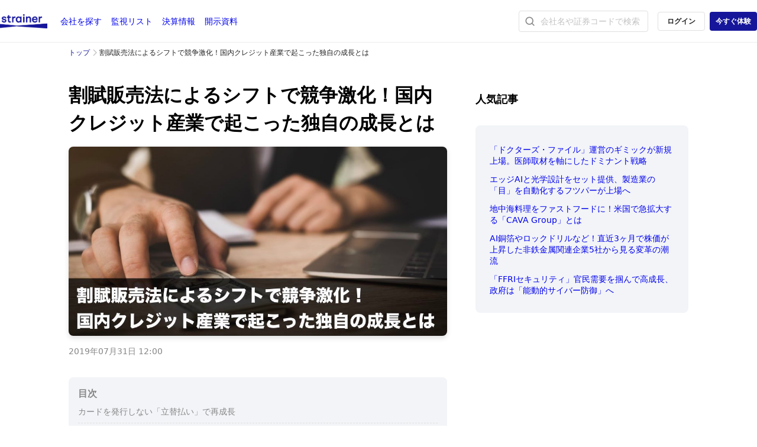

--- FILE ---
content_type: text/html; charset=utf-8
request_url: https://strainer.jp/notes/6415
body_size: 6899
content:
<!DOCTYPE html>
<html lang="ja">
  <head>
    <script>
      window.dataLayer = window.dataLayer || [];
      window.dataLayer.push({
        'membership_status': "guest",
        'user_id': "",
      });
    </script>
    <!-- Google Tag Manager -->
    <script>
      (function(w,d,s,l,i){w[l]=w[l]||[];w[l].push({'gtm.start':
            new Date().getTime(),event:'gtm.js'});var f=d.getElementsByTagName(s)[0],
              j=d.createElement(s),dl=l!='dataLayer'?'&l='+l:'';j.async=true;j.src=
              'https://www.googletagmanager.com/gtm.js?id='+i+dl;f.parentNode.insertBefore(j,f);
          })(window,document,'script','dataLayer','GTM-MJZBMN4');
    </script>
    <!-- End Google Tag Manager -->
  <meta name="google-site-verification" content="hsRlFNi1A2K8-LUcdpCDQzAEdDvGciMA4ij2z05ViKA" />
  <meta charset="utf-8">
  <meta name="viewport" content="width=device-width, initial-scale=1.0, maximum-scale=2.0">
  <meta name="author" content="">
  <meta name="apple-itunes-app" content="app-id=1241739992"/>
  <link rel="icon" type="image/x-icon" href="/compiled/favicon-56befba249d651a1319043e2413d98a4209feabb20c0c9979ddc2d449ecd52af.ico" />
  <title>割賦販売法によるシフトで競争激化！国内クレジット産業で起こった独自の成長とは | ストレイナー</title>
<meta name="description" content="日本のクレジット産業は、愛知県の「伊予商人」がルーツだと言われています。 その中から「丸井」や「緑屋（後のクレディセゾン）」などが生まれているわけですが、それ以上に大きな影響を与えたのが1951年にスタートした「日本信販」です。">
<link rel="canonical" href="https://strainer.jp/notes/6415">
<meta name="twitter:card" content="summary_large_image">
<meta name="twitter:site" content="@strainerjp">
<meta name="twitter:title" content="割賦販売法によるシフトで競争激化！国内クレジット産業で起こった独自の成長とは">
<meta name="twitter:image" content="https://d1e8puafsg9ja9.cloudfront.net/image/note/6415/VrWFZSCSC1ZvTgIz_jOAKw.jpg">
<meta name="twitter:description" content="日本のクレジット産業は、愛知県の「伊予商人」がルーツだと言われています。


その中から「丸井」や「緑屋（後のクレディセゾン）」などが生まれているわけですが、それ以上に大きな影響を与えたのが1951年にスタートした「日本信販」です。

">
<meta property="fb:app_id" content="502296573274356">
<meta property="og:type" content="website">
<meta property="og:url" content="https://strainer.jp/notes/6415">
<meta property="og:title" content="割賦販売法によるシフトで競争激化！国内クレジット産業で起こった独自の成長とは">
<meta property="og:image" content="https://d1e8puafsg9ja9.cloudfront.net/image/note/6415/VrWFZSCSC1ZvTgIz_jOAKw.jpg">
<meta property="og:description" content="日本のクレジット産業は、愛知県の「伊予商人」がルーツだと言われています。


その中から「丸井」や「緑屋（後のクレディセゾン）」などが生まれているわけですが、それ以上に大きな影響を与えたのが1951年にスタートした「日本信販」です。

">
<meta name="robots" content="noarchive">
  <!--[if lt IE 9]>
    <script src="https://oss.maxcdn.com/html5shiv/3.7.2/html5shiv.min.js"></script>
    <script src="https://oss.maxcdn.com/respond/1.4.2/respond.min.js"></script>
  <![endif]-->
  <meta name="csrf-param" content="authenticity_token" />
<meta name="csrf-token" content="DW5ngBZtFS4NIwP75d7bfSj76nHT4FedWW_sf4AnI1rEIxWce64YRjMD7H0Dn3lLCOTCTjrf6VKv3z9X7MOVng" />
  <link rel="stylesheet" href="/compiled/application-03d702c53bb94d35d5fe09e77c571cff077796b20b6e27bcf248fbc9b87d3c3d.css" media="all" data-turbolinks-track="reload" />
  <!-- Include TailwindCSS -->
  <link rel="preload" as="style" href="/build/styles.css" onload="this.onload=null;this.rel=&#39;stylesheet&#39;">
  <noscript>
    <link rel="stylesheet" href="/build/styles.css">
  </noscript>
  <!-- Include TailwindCSS -->
      <script type="application/ld+json">
    {
      "@context": "https://schema.org",
      "@type": "NewsArticle",
      "mainEntityOfPage": {
        "@type": "WebPage",
        "@id": "https://strainer.jp/notes/6415"
      },
      "headline": "割賦販売法によるシフトで競争激化！国内クレジット産業で起こった独自の成長とは",
      "image": [
        "https://d1e8puafsg9ja9.cloudfront.net/image/note/6415/VrWFZSCSC1ZvTgIz_jOAKw.jpg"
       ],
      "datePublished": "2019-07-31T12:00:00+0900",
      "dateModified": "2019-07-31T12:00:00+0900",
      "author": {
        "@type": "Person",
        "name": "Yusuke Nozoe"
      },
       "publisher": {
        "@type": "Organization",
        "name": "Strainer",
        "logo": {
          "@type": "ImageObject",
          "url": "https://strainer.jp/strainer_ogp.jpg"
        }
      },
      "description": "日本のクレジット産業は、愛知県の「伊予商人」がルーツだと言われています。


その中から「丸井」や「緑屋（後のクレディセゾン）」などが生まれているわけですが、それ以上に大きな影響を与えたのが1951年にスタートした「日本信販」です。

"
    }
  </script>

  <script src="/compiled/application-ea99955f4db6d1dbfd03dd3dc98c017fe6357a807f062f5fc0fae2b6d471fd18.js" data-turbolinks-track="reload" defer="defer"></script>
  <script src="/compiled/turbolinks-156872e0f00ba0c0175f71d1c910fd1b12ee0ba2540f2cbe73c28c06407d515e.js" defer="defer"></script>
  <script src="/js/lazysizes.min.js" async=""></script>
</head>

  <body>
      <!-- Google Tag Manager (noscript) -->
      <noscript><iframe src="https://www.googletagmanager.com/ns.html?id=GTM-MJZBMN4"
      height="0" width="0" style="display:none;visibility:hidden"></iframe></noscript>
      <!-- End Google Tag Manager (noscript) -->
      <div class="content-wrapper">
        <div class="content-wrapper-inner">
            <div class="header">
  <div class="max-w-7xl mx-auto px-0 md:px-6 lg:px-8">
    <div class="header-inner-wrapper">
      <div class="header-inner">
        <div id="mobile-menu-button"></div>
        <a aria-label="ストレイナーロゴ（トップページへのリンク）" href="/">
          <div class="header-brand"></div>
</a>        <div class="mobile-menu">
          <ul class="global-nav">
            <li class="global-nav-item pc-hidden"><a href="/">トップ</a></li>
            <li class="global-nav-item">
              <a href="/companies/screener">
                会社<span class="inline md:hidden lg:inline">を探す</span>
</a>            </li>
            <li class="global-nav-item">
              <a href="/watchlists">
                監視<span class="inline md:hidden lg:inline">リスト</span>
</a>            </li>
            <li class="global-nav-item">
              <a href="/earnings"> 
                決算<span class="inline md:hidden lg:inline">情報</span>
</a>            </li>
            <li class="global-nav-item">
              <a href="/filings/tdnet">
                開示<span class="inline md:hidden lg:inline">資料</span>
</a>            </li>
            <li class="global-nav-item pc-hidden"><a href="/cdn-cgi/l/email-protection#472428293326243307343335262e292235692d37">お問い合わせ</a></li>
            <li class="global-nav-item pc-hidden"><a href="/premium/plans/support">有料会員申し込み</a></li>
          </ul>           
        </div>
      </div>
      <div class="header-inner">
        <ul class="global-nav">
          <li class="global-nav-item search-nav-item"><form class="header_search w-[280px] lg:w-[320px]" action="/search/note" accept-charset="UTF-8" method="get">
  <div class="header_search-inner">
    <div class="header_search-heading">
      <input type="text" name="keyword" id="keyword" value="" placeholder="会社名や証券コードで検索" autocomplete="off" />
      <a href="javascript:;" class="pc-hidden cancel_black"></a>
    </div>
    <!-- ドロップダウン（app/assets/javascripts/header_search_field.js で更新） -->
    <div class="header_search-dropdown" style="display: none;">
      <!-- 内容は JavaScript で動的に生成 -->
    </div>
  </div>  
</form></li>
            <li class="global-nav-item signup">
              <a class="btn btn-sm btn-default" href="/sessions/new?previous_url=%2Fnotes%2F6415">ログイン</a>
              <a class="btn btn-sm btn-brand" href="/premium/plans/support">今すぐ体験</a>
              <!--<a class="btn btn-sm btn-brand" href="/registrations/new?confirm=true&amp;utm_content=org_header_20210602">無料登録</a>-->
            </li>
        </ul>         
      </div>
    </div>
  </div>
</div>

          
            <div class="breadcrumb">
    <div class="container">
      <ol>
        <li><a href="/">トップ</a></li>
        <li>割賦販売法によるシフトで競争激化！国内クレジット産業で起こった独自の成長とは</li>
      </ol>
    </div>
  </div>
<div class="note-wrapper">
  <div class="note-main-section">
    <div class="stories-show" style="margin-top: 32px;">
  <div class="story">
    <h1 class="title">
      割賦販売法によるシフトで競争激化！国内クレジット産業で起こった独自の成長とは
    </h1>
      <div class="ogp">
        <img src="https://d1e8puafsg9ja9.cloudfront.net/image/note/6415/VrWFZSCSC1ZvTgIz_jOAKw.jpg" />
      </div>
    <div class="content">
    </div>
  </div>
</div>
<div class="note">
  <div class="note-label-area">
    <label class="datetime">
      2019年07月31日 12:00
    </label>
</div>

    <div class="note-table-of-contents">
    <label>目次</label>
    <ul>
        <li>
          <a data-turbolinks="false" href="#0">カードを発行しない「立替払い」で再成長</a>
        </li>
        <li>
          <a data-turbolinks="false" href="#1">自ら生み出した市場で競争が苛烈化</a>
        </li>
        <li>
          <a data-turbolinks="false" href="#2">大手百貨店が自社クレジットカードを発行</a>
        </li>
        <li>
          <a data-turbolinks="false" href="#3">国産カード「JCB」が1961年にスタート</a>
        </li>
    </ul>
  </div>

        <p name="-zW6">日本のクレジット産業は、愛知県の「伊予商人」がルーツだと言われています。<br></p>
        

        <p name="XbM-">その中から「丸井」や「緑屋（後のクレディセゾン）」などが生まれているわけですが、それ以上に大きな影響を与えたのが1951年にスタートした「日本信販」です。</p>
        

        <p name="k50y">高島屋などの百貨店向けにチケット（分割払いの会員権）を発行し、初めて全国展開した日本信販でしたが、中小小売業の反発から1961年、経営危機に陥ります。</p>
        

        <p name="-3OS">そのまま倒産しかねない危機にあって編み出したのが、1962年からスタートした「債権買い取り業務」でした。</p>
        

        <p name="X_pJ">これによって日本信販は「割賦販売法」からの制約を逃れ、その後の信販業界の隆盛につながったのです。</p>
        

        <h2 name="BKAU" id="0">カードを発行しない「立替払い」で再成長</h2>
        

        <p name="TmUl">日本信販がスタートした「債権買い取り」は、いわゆる<b>欧米ルーツの「ファクタリング」と完全に同じではない</b>と言います。</p>
          <span id="1"></span>
          <span id="2"></span>
          <span id="3"></span>
    <div class="paywall">
  <div class="message">
    <h3>続きを読むには</h3>
    <label class="subtext">
      （2697文字 
      画像5枚）
    </label>
      <p class="">
        Strainerプレミアムに<br class="pc-hidden" />ご登録いただく必要があります。
      </p>
      <div class="btn-group">
          <h3>初回30日間無料体験実施中！</h3>
          <a class="btn btn-md btn-brand" href="/premium/plans/support">無料で続きを読む</a>
            <div class="back-border">または</div>
            <a class="btn btn-md btn-default" data-turbolinks="false" href="/sessions/new?previous_url=%2Fnotes%2F6415">ログイン</a>
      </div>
  </div>
</div>

  <h2 id="ruler-h2" style="visibility: hidden; position: absolute; white-space: nowrap;"></h2>
  <p id="ruler-p" style="visibility: hidden; position: absolute; white-space: nowrap;"></p>
</div>
<div class="note-footer">
  <div class="note_show-share_area">
  <a href="http://www.facebook.com/share.php?u=https%3A%2F%2Fstrainer.jp%2Fnotes%2F6415" target="_blank" class="share-icon">
    <img src="/compiled/story/facebook-549f97de65ad34dd135eba6e1047945c58631449b059337f2c10b324ff119e11.png" />
  </a>
  <a style="background-color: black; display: flex; align-items: center; justify-content: center; border-radius: 50%;" href="https://twitter.com/intent/tweet?url=https%3A%2F%2Fstrainer.jp%2Fnotes%2F6415&amp;text=%E5%89%B2%E8%B3%A6%E8%B2%A9%E5%A3%B2%E6%B3%95%E3%81%AB%E3%82%88%E3%82%8B%E3%82%B7%E3%83%95%E3%83%88%E3%81%A7%E7%AB%B6%E4%BA%89%E6%BF%80%E5%8C%96%EF%BC%81%E5%9B%BD%E5%86%85%E3%82%AF%E3%83%AC%E3%82%B8%E3%83%83%E3%83%88%E7%94%A3%E6%A5%AD%E3%81%A7%E8%B5%B7%E3%81%93%E3%81%A3%E3%81%9F%E7%8B%AC%E8%87%AA%E3%81%AE%E6%88%90%E9%95%B7%E3%81%A8%E3%81%AF&amp;hashtags=Strainer" target="_blank" class="share-icon">
    <img style="width: 50%;" src="/compiled/story/x-dd46f96b6f47fcd33683b79ddfaf3daca1d4f8aeba3c0f2bde1584c69cc699d4.svg" />
  </a>
      <a id="bookmark-btn" class="heart" href="/sessions/new?previous_url=https%3A%2F%2Fstrainer.jp%2Fnotes%2F6415"></a>

</div>

  <h3>この記事に関するキーワード</h3>
  <div class="note-footer-tags">
  </div>
</div>
  <div class="section-bg"></div>
  <div class="note-book-index">
    <div class="text-center">
      <div class="mb-16">
        <span class="label label-black">
          連載シリーズ (全17回)
        </span>
      </div>
      <h1><a href="/books/39">決済サービスの歴史</a></h1>
    </div>
    <div class="note-book-index-body">
        <div class="note-book-list-item">
          <div class="mobile-hidden">
            <label class="label label-black">01</label>
          </div>
          <div class="note-book-list-item-image pc-hidden">
              <img src="https://d1e8puafsg9ja9.cloudfront.net/image/note/6371/TNdPbSd_cx6n8h6_vaHOeA.jpg" />
            <label class="title-image-label">01</label>
          </div>
          <div class="note-book-list-item-title">
                <a href="/notes/6371">VISAやAMEXはどうやって確立された？米国クレジットカード産業の始まり</a>
          </div>
          <div class="note-book-list-item-image mobile-hidden">
              <img src="https://d1e8puafsg9ja9.cloudfront.net/image/note/6371/TNdPbSd_cx6n8h6_vaHOeA.jpg" />
          </div>
        </div>
        <div class="note-book-list-item">
          <div class="mobile-hidden">
            <label class="label label-black">02</label>
          </div>
          <div class="note-book-list-item-image pc-hidden">
              <img src="https://d1e8puafsg9ja9.cloudfront.net/image/note/6399/RX4RXpR6qQgE2jJjwQfEdg.jpg" />
            <label class="title-image-label">02</label>
          </div>
          <div class="note-book-list-item-title">
                <a href="/notes/6399">AMEXはVISA等と何が違ったのか？米国クレジットカード産業の発展</a>
          </div>
          <div class="note-book-list-item-image mobile-hidden">
              <img src="https://d1e8puafsg9ja9.cloudfront.net/image/note/6399/RX4RXpR6qQgE2jJjwQfEdg.jpg" />
          </div>
        </div>
        <div class="note-book-list-item">
          <div class="mobile-hidden">
            <label class="label label-black">03</label>
          </div>
          <div class="note-book-list-item-image pc-hidden">
              <img src="https://d1e8puafsg9ja9.cloudfront.net/image/note/6400/x4uCsD2aKK5so5Btu1Hk5w.jpg" />
            <label class="title-image-label">03</label>
          </div>
          <div class="note-book-list-item-title">
                <a href="/notes/6400">ATMがデビットカード登場につながった？最盛期を迎えた米国クレジットカード産業</a>
          </div>
          <div class="note-book-list-item-image mobile-hidden">
              <img src="https://d1e8puafsg9ja9.cloudfront.net/image/note/6400/x4uCsD2aKK5so5Btu1Hk5w.jpg" />
          </div>
        </div>
        <div class="note-book-list-item">
          <div class="mobile-hidden">
            <label class="label label-black">04</label>
          </div>
          <div class="note-book-list-item-image pc-hidden">
              <img src="https://d1e8puafsg9ja9.cloudfront.net/image/note/6413/qOVS0plxFReYB1vkuSEXqA.jpg" />
            <label class="title-image-label">04</label>
          </div>
          <div class="note-book-list-item-title">
                <a href="/notes/6413">VisaやAMEXから銀聯まで！世界のクレジットカード統計の「今」をまとめる</a>
          </div>
          <div class="note-book-list-item-image mobile-hidden">
              <img src="https://d1e8puafsg9ja9.cloudfront.net/image/note/6413/qOVS0plxFReYB1vkuSEXqA.jpg" />
          </div>
        </div>
        <div class="note-book-list-item">
          <div class="mobile-hidden">
            <label class="label label-black">05</label>
          </div>
          <div class="note-book-list-item-image pc-hidden">
              <img src="https://d1e8puafsg9ja9.cloudfront.net/image/note/6414/IAjU402x2xmMWQNCn6KxYw.jpg" />
            <label class="title-image-label">05</label>
          </div>
          <div class="note-book-list-item-title">
                <a href="/notes/6414">伊予商人から日本信販（JCB生みの親）まで！国内クレジット産業の始まり</a>
          </div>
          <div class="note-book-list-item-image mobile-hidden">
              <img src="https://d1e8puafsg9ja9.cloudfront.net/image/note/6414/IAjU402x2xmMWQNCn6KxYw.jpg" />
          </div>
        </div>
        <div class="note-book-list-item">
          <div class="mobile-hidden">
            <label class="label label-black">06</label>
          </div>
          <div class="note-book-list-item-image pc-hidden">
              <img src="https://d1e8puafsg9ja9.cloudfront.net/image/note/6415/VrWFZSCSC1ZvTgIz_jOAKw.jpg" />
            <label class="title-image-label">06</label>
          </div>
          <div class="note-book-list-item-title">
              <span class="active">割賦販売法によるシフトで競争激化！国内クレジット産業で起こった独自の成長とは</span>
          </div>
          <div class="note-book-list-item-image mobile-hidden">
              <img src="https://d1e8puafsg9ja9.cloudfront.net/image/note/6415/VrWFZSCSC1ZvTgIz_jOAKw.jpg" />
          </div>
        </div>
        <div class="note-book-list-item">
          <div class="mobile-hidden">
            <label class="label label-black">07</label>
          </div>
          <div class="note-book-list-item-image pc-hidden">
              <img src="https://d1e8puafsg9ja9.cloudfront.net/image/note/6426/po6zaLhni87vxXW2HilI-A.jpg" />
            <label class="title-image-label">07</label>
          </div>
          <div class="note-book-list-item-title">
                <a href="/notes/6426">国内クレジットカードはなぜ海外ブランドに飲み込まれた？1980年の一大転機とは</a>
          </div>
          <div class="note-book-list-item-image mobile-hidden">
              <img src="https://d1e8puafsg9ja9.cloudfront.net/image/note/6426/po6zaLhni87vxXW2HilI-A.jpg" />
          </div>
        </div>
        <div class="note-book-list-item">
          <div class="mobile-hidden">
            <label class="label label-black">08</label>
          </div>
          <div class="note-book-list-item-image pc-hidden">
              <img src="https://d1e8puafsg9ja9.cloudfront.net/image/note/6416/14qFlxBQ60DvBu51VqpBTQ.jpg" />
            <label class="title-image-label">08</label>
          </div>
          <div class="note-book-list-item-title">
                <a href="/notes/6416">日本の決済サービスはどう使われている？クレカ・デビット・電子マネーの統計まとめ</a>
          </div>
          <div class="note-book-list-item-image mobile-hidden">
              <img src="https://d1e8puafsg9ja9.cloudfront.net/image/note/6416/14qFlxBQ60DvBu51VqpBTQ.jpg" />
          </div>
        </div>
        <div class="note-book-list-item">
          <div class="mobile-hidden">
            <label class="label label-black">09</label>
          </div>
          <div class="note-book-list-item-image pc-hidden">
              <img src="https://d1e8puafsg9ja9.cloudfront.net/image/note/6417/rjl9cwk3D2xLnBubybK7Bg.jpg" />
            <label class="title-image-label">09</label>
          </div>
          <div class="note-book-list-item-title">
                <a href="/notes/6417">オンライン決済の代表格！ハネっかえり共が立ち上げた「PayPal」の歴史（前編）</a>
          </div>
          <div class="note-book-list-item-image mobile-hidden">
              <img src="https://d1e8puafsg9ja9.cloudfront.net/image/note/6417/rjl9cwk3D2xLnBubybK7Bg.jpg" />
          </div>
        </div>
        <div class="note-book-list-item">
          <div class="mobile-hidden">
            <label class="label label-black">10</label>
          </div>
          <div class="note-book-list-item-image pc-hidden">
              <img src="https://d1e8puafsg9ja9.cloudfront.net/image/note/6418/u-AdJlRSCCaxyp6hURCgBw.jpg" />
            <label class="title-image-label">10</label>
          </div>
          <div class="note-book-list-item-title">
                <a href="/notes/6418">オンライン決済の代表格！ハネっかえり共が立ち上げた「PayPal」の歴史（後編）</a>
          </div>
          <div class="note-book-list-item-image mobile-hidden">
              <img src="https://d1e8puafsg9ja9.cloudfront.net/image/note/6418/u-AdJlRSCCaxyp6hURCgBw.jpg" />
          </div>
        </div>
        <div class="note-book-list-item">
          <div class="mobile-hidden">
            <label class="label label-black">11</label>
          </div>
          <div class="note-book-list-item-image pc-hidden">
              <img src="https://d1e8puafsg9ja9.cloudfront.net/image/note/5510/LwCToxxIpsbcoV44gy6mwQ.jpg" />
            <label class="title-image-label">11</label>
          </div>
          <div class="note-book-list-item-title">
                <a href="/notes/5510">20歳前後で創業！アイルランドの田舎出身で世界的決済サービス「Stripe」を作った「コリソン兄弟」</a>
          </div>
          <div class="note-book-list-item-image mobile-hidden">
              <img src="https://d1e8puafsg9ja9.cloudfront.net/image/note/5510/LwCToxxIpsbcoV44gy6mwQ.jpg" />
          </div>
        </div>
        <div class="note-book-list-item">
          <div class="mobile-hidden">
            <label class="label label-black">12</label>
          </div>
          <div class="note-book-list-item-image pc-hidden">
              <img src="https://d1e8puafsg9ja9.cloudfront.net/image/note/5684/83XNj11SQC8xkXxOmSEh0g.jpg" />
            <label class="title-image-label">12</label>
          </div>
          <div class="note-book-list-item-title">
                <a href="/notes/5684">インド3億人が利用！ソフトバンクも投資した決済サービス「Paytm」ビジャイ・シャルマ（前編）</a>
          </div>
          <div class="note-book-list-item-image mobile-hidden">
              <img src="https://d1e8puafsg9ja9.cloudfront.net/image/note/5684/83XNj11SQC8xkXxOmSEh0g.jpg" />
          </div>
        </div>
        <div class="note-book-list-item">
          <div class="mobile-hidden">
            <label class="label label-black">13</label>
          </div>
          <div class="note-book-list-item-image pc-hidden">
              <img src="https://d1e8puafsg9ja9.cloudfront.net/image/note/5686/diUcmSUPYoSqe7USdA9-Lg.jpg" />
            <label class="title-image-label">13</label>
          </div>
          <div class="note-book-list-item-title">
                <a href="/notes/5686">アリババ・アリペイのアドバイスで加速！インドの決済サービス「Paytm」創業者ビジャイ氏（後編）</a>
          </div>
          <div class="note-book-list-item-image mobile-hidden">
              <img src="https://d1e8puafsg9ja9.cloudfront.net/image/note/5686/diUcmSUPYoSqe7USdA9-Lg.jpg" />
          </div>
        </div>
        <div class="note-book-list-item">
          <div class="mobile-hidden">
            <label class="label label-black">14</label>
          </div>
          <div class="note-book-list-item-image pc-hidden">
              <img src="https://d1e8puafsg9ja9.cloudfront.net/image/note/6420/VEEVyCkbv1tMfmy-_8zQjA.jpg" />
            <label class="title-image-label">14</label>
          </div>
          <div class="note-book-list-item-title">
                <a href="/notes/6420">国内最強の決済サービス「Suica」普及の歴史①</a>
          </div>
          <div class="note-book-list-item-image mobile-hidden">
              <img src="https://d1e8puafsg9ja9.cloudfront.net/image/note/6420/VEEVyCkbv1tMfmy-_8zQjA.jpg" />
          </div>
        </div>
        <div class="note-book-list-item">
          <div class="mobile-hidden">
            <label class="label label-black">15</label>
          </div>
          <div class="note-book-list-item-image pc-hidden">
              <img src="https://d1e8puafsg9ja9.cloudfront.net/image/note/6511/jfrhDBO4dCZ9i2gHWARV-Q.jpg" />
            <label class="title-image-label">15</label>
          </div>
          <div class="note-book-list-item-title">
                <a href="/notes/6511">国内最強の決済サービス「Suica」普及の歴史②</a>
          </div>
          <div class="note-book-list-item-image mobile-hidden">
              <img src="https://d1e8puafsg9ja9.cloudfront.net/image/note/6511/jfrhDBO4dCZ9i2gHWARV-Q.jpg" />
          </div>
        </div>
        <div class="note-book-list-item">
          <div class="mobile-hidden">
            <label class="label label-black">16</label>
          </div>
          <div class="note-book-list-item-image pc-hidden">
              <img src="https://d1e8puafsg9ja9.cloudfront.net/image/note/6419/PXoddJqGOToHDczlhvevOw.jpg" />
            <label class="title-image-label">16</label>
          </div>
          <div class="note-book-list-item-title">
                <a href="/notes/6419">国内最強の決済サービス「Suica」普及の歴史③</a>
          </div>
          <div class="note-book-list-item-image mobile-hidden">
              <img src="https://d1e8puafsg9ja9.cloudfront.net/image/note/6419/PXoddJqGOToHDczlhvevOw.jpg" />
          </div>
        </div>
        <div class="note-book-list-item">
          <div class="mobile-hidden">
            <label class="label label-black">17</label>
          </div>
          <div class="note-book-list-item-image pc-hidden">
              <img src="https://d1e8puafsg9ja9.cloudfront.net/image/note/6513/lOxe4RmBeAXI6KBVdw7EFA.jpg" />
            <label class="title-image-label">17</label>
          </div>
          <div class="note-book-list-item-title">
                <a href="/notes/6513">国内最強の決済サービス「Suica」普及の歴史④</a>
          </div>
          <div class="note-book-list-item-image mobile-hidden">
              <img src="https://d1e8puafsg9ja9.cloudfront.net/image/note/6513/lOxe4RmBeAXI6KBVdw7EFA.jpg" />
          </div>
        </div>
    </div>
    <div class="note-book-index-footer pc-hidden">
      <a class="btn btn-default btn-block btn-lg" href="/books/39">連載シリーズ一覧へ</a>
    </div>
  </div>


  </div>
  <div class="sidebar-section">
  <h3>人気記事</h3>
  <div id="popular-notes"></div>
  <!-- Google Adsense -->
<script data-cfasync="false" src="/cdn-cgi/scripts/5c5dd728/cloudflare-static/email-decode.min.js"></script><script async src="https://pagead2.googlesyndication.com/pagead/js/adsbygoogle.js?client=ca-pub-1091756467191968" crossorigin="anonymous"></script>
<!-- トップページサイドバー -->
<ins class="adsbygoogle"
     style="display:block"
     data-ad-client="ca-pub-1091756467191968"
     data-ad-slot="4469280628"
     data-ad-format="auto"
     data-full-width-responsive="true"></ins>
<script>
  (adsbygoogle = window.adsbygoogle || []).push({});
</script>
<!-- /Google Adsense -->

</div>

</div>
  <div id="recommend-notes"></div>

        </div>
        <div class="footer">
  <div class="container">
    <div class="footer-inner">
      <div class="footer-main">
        <div class="footer-main-row">
          <a href="/premium/plans/support">プレミアムプラン</a>
          <a target="_blank" rel="noopener" href="https://docs.google.com/forms/d/e/1FAIpQLScVZOpq_14hAjBUDkyYiT0ocFbmUJuYx6VUZqmz55r79tZKGQ/viewform?usp=sf_link">広告掲載</a>
          <a target="_blank" refl="noopener" href="https://forms.gle/TB9zR9J6dGrn8g137">取材のご相談</a>
          <a href="/cdn-cgi/l/email-protection#04676b6a7065677044777076656d6a61762a6e74">お問い合わせ</a>
        </div>
        <div class="footer-main-row">
          <a class="xs-mr-10" href="/terms/company">運営会社</a>
          <a href="/terms/legal">特定商取引法に基づく表示</a>
          <a href="/terms/use">利用規約</a>
          <a href="/terms/privacy">プライバシー</a>
        </div>
      </div>
    </div>
    <div class="copyright">© 2016-2026 Strainer</div>
  </div>  
</div>

      </div>
        <script data-cfasync="false" src="/cdn-cgi/scripts/5c5dd728/cloudflare-static/email-decode.min.js"></script><script defer type="text/javascript" src="/build/3ec2b0c381cf6633beef.bundle.js"></script>

  </body>
</html>


--- FILE ---
content_type: text/html; charset=utf-8
request_url: https://www.google.com/recaptcha/api2/aframe
body_size: 270
content:
<!DOCTYPE HTML><html><head><meta http-equiv="content-type" content="text/html; charset=UTF-8"></head><body><script nonce="4_ZoXHHvZ1JZmBMG4fkBnQ">/** Anti-fraud and anti-abuse applications only. See google.com/recaptcha */ try{var clients={'sodar':'https://pagead2.googlesyndication.com/pagead/sodar?'};window.addEventListener("message",function(a){try{if(a.source===window.parent){var b=JSON.parse(a.data);var c=clients[b['id']];if(c){var d=document.createElement('img');d.src=c+b['params']+'&rc='+(localStorage.getItem("rc::a")?sessionStorage.getItem("rc::b"):"");window.document.body.appendChild(d);sessionStorage.setItem("rc::e",parseInt(sessionStorage.getItem("rc::e")||0)+1);localStorage.setItem("rc::h",'1769074180454');}}}catch(b){}});window.parent.postMessage("_grecaptcha_ready", "*");}catch(b){}</script></body></html>

--- FILE ---
content_type: text/css
request_url: https://strainer.jp/compiled/application-03d702c53bb94d35d5fe09e77c571cff077796b20b6e27bcf248fbc9b87d3c3d.css
body_size: 37444
content:
@font-face{font-family:"noto-sans-cjk-jp";font-style:normal;font-weight:400;src:local("Noto Sans JP"),local("Noto Sans CJK JP"),local("Noto Sans JP Regular");font-display:swap}@font-face{font-family:"noto-sans-cjk-jp";font-style:normal;font-weight:700;src:local("Noto Sans JP Bold"),local("Noto Sans JP 700"),local("Noto Sans JP"),local("Noto Sans CJK JP");font-display:swap}.admin-edit{max-width:640px;margin:0 auto}.admin-edit h1{margin:32px 0 16px}.admin-edit .form-group{margin-bottom:24px}.admin-edit .form-group .form-control{margin-bottom:0}.admin-edit .form-group small a{color:#16169B}.admin-edit .action-buttons{display:flex;margin:16px 0}.admin-edit .action-buttons .btn{margin-right:16px;font-size:14px}.admin-edit img{width:100%}@font-face{font-family:"noto-sans-cjk-jp";font-style:normal;font-weight:400;src:local("Noto Sans JP"),local("Noto Sans CJK JP"),local("Noto Sans JP Regular");font-display:swap}@font-face{font-family:"noto-sans-cjk-jp";font-style:normal;font-weight:700;src:local("Noto Sans JP Bold"),local("Noto Sans JP 700"),local("Noto Sans JP"),local("Noto Sans CJK JP");font-display:swap}.admin-index{margin:32px auto 0;max-width:1048px}.admin-index .btn{min-width:120px;float:right}.admin-index table{width:100%}.admin-index table .number{text-align:right}@font-face{font-family:"noto-sans-cjk-jp";font-style:normal;font-weight:400;src:local("Noto Sans JP"),local("Noto Sans CJK JP"),local("Noto Sans JP Regular");font-display:swap}@font-face{font-family:"noto-sans-cjk-jp";font-style:normal;font-weight:700;src:local("Noto Sans JP Bold"),local("Noto Sans JP 700"),local("Noto Sans JP"),local("Noto Sans CJK JP");font-display:swap}.admin-show{margin:32px auto 0;max-width:1048px}.admin-show h1,.admin-show h2,.admin-show h3{margin-bottom:16px}.admin-show p{margin-bottom:8px}.admin-show .action-buttons{display:flex;margin:16px 0}.admin-show .action-buttons .btn{margin-right:16px;font-size:14px}@font-face{font-family:"noto-sans-cjk-jp";font-style:normal;font-weight:400;src:local("Noto Sans JP"),local("Noto Sans CJK JP"),local("Noto Sans JP Regular");font-display:swap}@font-face{font-family:"noto-sans-cjk-jp";font-style:normal;font-weight:700;src:local("Noto Sans JP Bold"),local("Noto Sans JP 700"),local("Noto Sans JP"),local("Noto Sans CJK JP");font-display:swap}.admin-users-show{margin:32px auto 0;max-width:1048px}.admin-users-show h1{margin-bottom:16px}.admin-users-show h2{margin:16px 0 8px}.admin-users-show p{margin-bottom:8px}.admin-users-show table,.admin-users-show th,.admin-users-show td{border-collapse:collapse}.admin-users-show th,.admin-users-show td{padding:16px}.admin-users-show thead tr>th{border-bottom:1px solid #222222}.admin-users-show thead th,.admin-users-show thead td{font-weight:normal}.admin-users-show tbody tr{background:#F2F4F7}.admin-users-show tbody tr td{border-bottom:#E0E0E0}@font-face{font-family:"noto-sans-cjk-jp";font-style:normal;font-weight:400;src:local("Noto Sans JP"),local("Noto Sans CJK JP"),local("Noto Sans JP Regular");font-display:swap}@font-face{font-family:"noto-sans-cjk-jp";font-style:normal;font-weight:700;src:local("Noto Sans JP Bold"),local("Noto Sans JP 700"),local("Noto Sans JP"),local("Noto Sans CJK JP");font-display:swap}.admin-contributor-profiles-show{margin:32px auto 0;max-width:1048px}.admin-contributor-profiles-show h1{margin-bottom:16px}.admin-contributor-profiles-show .action-buttons{display:flex;margin:16px 0}.admin-contributor-profiles-show .action-buttons .btn{margin-right:16px;font-size:14px}.admin-contributor-profiles-show p{margin-bottom:8px}.admin-contributor-profiles-show p a{color:#16169B}@font-face{font-family:"noto-sans-cjk-jp";font-style:normal;font-weight:400;src:local("Noto Sans JP"),local("Noto Sans CJK JP"),local("Noto Sans JP Regular");font-display:swap}@font-face{font-family:"noto-sans-cjk-jp";font-style:normal;font-weight:700;src:local("Noto Sans JP Bold"),local("Noto Sans JP 700"),local("Noto Sans JP"),local("Noto Sans CJK JP");font-display:swap}.fact-edit .editor-form{display:flex;justify-content:space-around}.fact-edit .editor-form .form-section{flex:1;max-width:640px}.fact-edit .editor-form .form-section:first-child{margin-right:24px}.fact-edit .action-buttons{display:flex;margin-top:24px}.fact-edit .action-buttons .btn{margin-right:16px;font-size:14px}.fact-edit .action-buttons a{margin-left:auto;margin-right:16px}.fact-edit .action-buttons .btn-brand{margin-right:0}.fact-edit .btn-group{display:flex;justify-content:flex-start}.fact-edit .btn-group .btn{margin-right:4px}.fact-edit .data-table-wrapper{overflow-x:scroll;overflow-y:scroll;border:solid 1px #EDEDED;margin-bottom:24px}.fact-edit .data-table-wrapper table{width:100%;height:30vh;display:block;white-space:nowrap;border-collapse:collapse}.fact-edit .data-table-wrapper table td{height:24px;min-width:120px;font-size:13px;border:solid 1px #EDEDED}.fact-edit .form-group img{width:100%;margin-top:24px}.glossaries-edit .action-buttons{display:flex;margin:16px 0}.glossaries-edit .action-buttons .btn{margin-right:16px;font-size:14px}.admin-newsletter-analytics{margin:32px auto 0;max-width:1048px}.admin-newsletter-analytics .date-input{width:240px}.admin-newsletter-analytics .heading-area{display:flex;flex-wrap:nowrap;justify-content:space-between;align-items:center;margin-bottom:16px}.admin-newsletter-analytics .heading-area .btn{width:120px;height:26px}.admin-newsletter-analytics table th.date{width:110px}.admin-newsletter-analytics table th.value{width:67px}.admin-newsletter-analytics table tr{height:32px}.admin-newsletter-analytics table tr td{border:2px #FFFFFF solid;text-align:center}.admin-newsletter-analytics table tr td.value{color:#FFFFFF}.admin-newsletter-analytics table tr td.value.val-0{background-color:#9fd9f6}.admin-newsletter-analytics table tr td.value.val-1{background-color:#92cff5}.admin-newsletter-analytics table tr td.value.val-2{background-color:#85c6f3}.admin-newsletter-analytics table tr td.value.val-3{background-color:#78bcf2}.admin-newsletter-analytics table tr td.value.val-4{background-color:#6bb3f0}.admin-newsletter-analytics table tr td.value.val-5{background-color:#5fa9ef}.admin-newsletter-analytics table tr td.value.val-6{background-color:#529fed}.admin-newsletter-analytics table tr td.value.val-7{background-color:#4596ec}.admin-newsletter-analytics table tr td.value.val-8{background-color:#388cea}.admin-newsletter-analytics table tr td.value.val-9{background-color:#2b83e9}.admin-newsletter-analytics table tr td.value.val-10{background-color:#1e79e7}.recommend_edit{max-width:1320px;margin:24px auto 0;display:flex;justify-content:space-around}.recommend_edit .section{max-width:640px}.story-diff{max-width:1320px;margin:0 auto;display:flex;justify-content:space-around;padding-top:32px}.story-diff .diff-panel{max-width:640px;display:block;margin:0px auto}@font-face{font-family:"noto-sans-cjk-jp";font-style:normal;font-weight:400;src:local("Noto Sans JP"),local("Noto Sans CJK JP"),local("Noto Sans JP Regular");font-display:swap}@font-face{font-family:"noto-sans-cjk-jp";font-style:normal;font-weight:700;src:local("Noto Sans JP Bold"),local("Noto Sans JP 700"),local("Noto Sans JP"),local("Noto Sans CJK JP");font-display:swap}.alert-message{position:fixed;z-index:9999999;top:24px;display:flex;align-items:center;flex-flow:column wrap;width:100%}.alert-message .alert-message-inner{display:flex;min-width:200px;max-width:550px;min-height:44px;padding:8px 16px;border-radius:4px;background:#F44336;color:#FFFFFF;text-align:center;align-items:center;font-size:14px}@font-face{font-family:"noto-sans-cjk-jp";font-style:normal;font-weight:400;src:local("Noto Sans JP"),local("Noto Sans CJK JP"),local("Noto Sans JP Regular");font-display:swap}@font-face{font-family:"noto-sans-cjk-jp";font-style:normal;font-weight:700;src:local("Noto Sans JP Bold"),local("Noto Sans JP 700"),local("Noto Sans JP"),local("Noto Sans CJK JP");font-display:swap}.authors-show .profile-image img{width:64px;height:64px;border-radius:50%}.authors-show .name{margin-top:16px;font-weight:bold}.authors-show .description{margin-top:8px;color:#878787;font-size:14px;line-height:21px}.authors-show .contact-list{display:flex;column-gap:12px}.authors-show .contact-list img{width:32px;height:32px;border-radius:50%}.authors-show h2{margin-top:32px;font-weight:bold;font-size:18px;line-height:27px}.authors-show .article-list{display:flex;flex-wrap:wrap;margin-top:16px}.authors-show .article-list .story-list-item img{width:100%;height:auto;object-fit:cover;border-radius:8px;box-shadow:0px 4px 8px rgba(0,0,0,0.12);aspect-ratio:16 / 9}.authors-show .article-list .story-list-item .title{font-weight:bold}.authors-show .article-list .story-list-item .datetime{color:#878787;font-size:14px;line-height:21px}@media screen and (max-width: 767px){.authors-show{padding:0 16px}.authors-show .profile-image{margin-top:22px}.authors-show .name{font-size:20px;line-height:30px}.authors-show .article-list{column-gap:16px}.authors-show .article-list .story-list-item{width:calc((100% - 16px) / 2);margin-bottom:16px}.authors-show .article-list .story-list-item .title{margin-top:12px;font-size:14px;line-height:21px}.authors-show .article-list .story-list-item .datetime{margin-top:4px}}@media screen and (min-width: 767px){.authors-show .profile-image{margin-top:32px}.authors-show .name{font-size:24px;line-height:36px}.authors-show .article-list{column-gap:29px}.authors-show .article-list .story-list-item{width:calc((100% - 58px) / 3);margin-bottom:32px}.authors-show .article-list .story-list-item img{aspect-ratio:16 / 9}.authors-show .article-list .story-list-item .title{margin-top:16px;font-size:16px;line-height:24px}.authors-show .article-list .story-list-item .datetime{margin-top:8px}}@font-face{font-family:"noto-sans-cjk-jp";font-style:normal;font-weight:400;src:local("Noto Sans JP"),local("Noto Sans CJK JP"),local("Noto Sans JP Regular");font-display:swap}@font-face{font-family:"noto-sans-cjk-jp";font-style:normal;font-weight:700;src:local("Noto Sans JP Bold"),local("Noto Sans JP 700"),local("Noto Sans JP"),local("Noto Sans CJK JP");font-display:swap}.block-editor .block{width:calc(100% + 52px + 296px);margin-left:-52px;display:flex;margin-bottom:24px}.block-editor .block .handle{z-index:2;cursor:pointer;margin-right:4px;width:20px;height:32.4px;border-radius:4px}.block-editor .block .handle:before{display:block;content:'';width:20px;height:32.4px;background-color:#878787;mask:no-repeat center/100%;-webkit-mask:no-repeat center/100%;mask-image:url(/icon/more.png),url(/icon/more.png);-webkit-mask-image:url(/icon/more.png),url(/icon/more.png);mask-position:-3px center, 3px center;-webkit-mask-position:-3px center, 3px center}.block-editor .block .handle:hover{background-color:#F0F0F0}.block-editor .block .handle .switcher{width:280px;background:#FFFFFF;box-shadow:0px 4px 8px rgba(0,0,0,0.12);border-radius:4px}.block-editor .block .plus{z-index:3;cursor:pointer;margin-right:4px;width:28px;height:32.4px;border-radius:4px}.block-editor .block .plus:before{display:block;content:'';width:28px;height:32.4px;background-color:#878787;mask:no-repeat center/100%;-webkit-mask:no-repeat center/100%;mask-image:url(/icon/add.png);-webkit-mask-image:url(/icon/add.png);mask-position:center;-webkit-mask-position:center;mask-size:20px 20px;-webkit-mask-size:20px 20px}.block-editor .block .plus:hover{background-color:#F0F0F0}.block-editor .block .switcher{width:280px;padding:16px;background:#FFFFFF;box-shadow:0px 4px 8px rgba(0,0,0,0.12);border-radius:4px}.block-editor .block .switcher .select-item{cursor:pointer;font-size:14px;height:28px;display:flex;justify-content:space-between;align-items:center;border-radius:4px;padding:0 4px}.block-editor .block .switcher .select-item:hover{background:#E0E0E0;color:#222222}.block-editor .block .block-content{z-index:1;flex:1;font-size:18px;line-height:180%;min-height:28px;outline:none;word-break:break-word}.block-editor .block .block-content.h2{font-weight:700;font-size:20px}.block-editor .block .block-content.blockquote{font-size:16px;line-height:27px;padding:24px 24px;background-color:#f7f9f9;border-radius:8px}.block-editor .block .block-content.youtube{background-color:#F5F7FA;padding:16px}.block-editor .block .block-content.youtube label{line-height:100%}.block-editor .block .block-content.youtube input{width:100%;padding:4px 8px;border:1px solid #E0E0E0;border-radius:4px;outline:none}.block-editor .block .block-content.image-uploader{height:48px;background-color:#F5F7FA;color:#878787;border-radius:4px;text-align:center;line-height:48px;position:relative}.block-editor .block .block-content.image-uploader input[type=file]{cursor:pointer;position:absolute;top:0;left:0;height:100%;width:100%;opacity:0}.block-editor .block .block-content img{display:block;width:100%;border-radius:8px}.block-editor .block .block-content input.caption{margin-top:4px;display:block;width:100%;outline:none;border:none;font-size:12px;font-style:italic}.block-editor .block .block-content.dripper>a.edit{position:absolute;font-size:14px;margin-top:4px;margin-left:8px}.block-editor .block .dripper_integration{flex:1;background:#F5F7FA;border-radius:4px;padding:16px}.block-editor .block .dripper_integration a.question{float:right;width:24px;height:24px;background-image:url(/icon/question.png);background-size:cover}.block-editor .block .dripper_integration h4{margin-bottom:16px}.block-editor .block .dripper_integration label{margin-bottom:4px}.block-editor .block .dripper_integration input{width:100%;padding:4px 8px;border:1px solid #E0E0E0;border-radius:4px;outline:none;margin-bottom:16px}.block-editor .block .dripper_integration input[type="checkbox"]{width:30px;height:30px;background-color:#FFFFFF}.block-editor .block .dripper_integration span.bar,.block-editor .block .dripper_integration span.line{margin-right:4px;cursor:pointer;font-size:12px;padding:2px 4px;border-radius:4px;color:#FFFFFF;font-weight:bold}.block-editor .block .dripper_integration span.bar{background-color:#2196F3}.block-editor .block .dripper_integration span.line{background-color:#F44336}.block-editor .block .tooltip{z-index:4;position:absolute;box-shadow:0px 4px 8px rgba(0,0,0,0.12);border-radius:4px;background-color:#FFFFFF;display:flex;height:40px}.block-editor .block .tooltip a{display:block;padding:8px;font-size:16px;color:#222222}.block-editor .block .tooltip a:hover{background:#F0F0F0}.block-editor .block .tooltip a:not(:last-child){border-right:solid 1px #E0E0E0}.block-editor .block .tooltip input{display:block;border:none;outline:none;font-size:16px;line-height:21px;padding:8px;min-width:180px}.block-editor .block .tooltip button.icon-check{border-left:1px solid #E0E0E0;display:block;width:40px;height:40px;border:none;background-color:#F5F7FA;background-image:url(/icon/check.png);background-size:20px 20px;background-position:center;background-repeat:no-repeat}.block-editor .block .tooltip button.icon-check:hover{background-color:#F0F0F0}.block-editor .block .block-message{width:280px;margin-left:16px;padding-left:16px;display:flex;align-items:center}.block-editor .block .block-message.warning{border-left:3px solid #2196F3}.block-editor .block .block-message.danger{border-left:3px solid #F44336}.block-editor .block .block-message .icon{content:'';width:28px;height:28px;mask:no-repeat center/100%;-webkit-mask:no-repeat center/100%}.block-editor .block .block-message small{display:block;margin-left:8px;font-size:14px;font-weight:bold;max-width:225px}.block-editor .block .block-message.warning small{color:#2196F3}.block-editor .block .block-message.warning .icon{background-color:#2196F3;mask-image:url(/icon/warning.png);-webkit-mask-image:url(/icon/warning.png)}.block-editor .block .block-message.danger small{color:#F44336}.block-editor .block .block-message.danger .icon{background-color:#F44336;mask-image:url(/icon/danger.png);-webkit-mask-image:url(/icon/danger.png)}.block-editor .bottom-padding{width:100%;height:48px}@font-face{font-family:"noto-sans-cjk-jp";font-style:normal;font-weight:400;src:local("Noto Sans JP"),local("Noto Sans CJK JP"),local("Noto Sans JP Regular");font-display:swap}@font-face{font-family:"noto-sans-cjk-jp";font-style:normal;font-weight:700;src:local("Noto Sans JP Bold"),local("Noto Sans JP 700"),local("Noto Sans JP"),local("Noto Sans CJK JP");font-display:swap}.block_editor-title{position:relative}.block_editor-title .title{width:100%;border:none;outline:none;margin:16px 0;font-size:32px;line-height:47px;font-weight:bold}.block_editor-title .title::placeholder{color:#C2C2C2}.block_editor-title .alert{position:absolute;height:100%;width:280px;top:0;right:-296px;display:flex;align-items:center}.block_editor-title .alert.warning{border-left:3px solid #2196F3}.block_editor-title .alert.danger{border-left:3px solid #F44336}.block_editor-title .alert .icon{content:'';width:28px;height:28px;mask:no-repeat center/100%;-webkit-mask:no-repeat center/100%}.block_editor-title .alert small{display:block;margin-left:8px;font-size:14px;max-width:200px}.block_editor-title .alert.warning small{color:#2196F3}.block_editor-title .alert.warning .icon{background-color:#2196F3;mask-image:url(/icon/warning.png);-webkit-mask-image:url(/icon/warning.png)}.block_editor-title .alert.danger small{color:#F44336}.block_editor-title .alert.danger .icon{background-color:#F44336;mask-image:url(/icon/danger.png);-webkit-mask-image:url(/icon/danger.png)}@font-face{font-family:"noto-sans-cjk-jp";font-style:normal;font-weight:400;src:local("Noto Sans JP"),local("Noto Sans CJK JP"),local("Noto Sans JP Regular");font-display:swap}@font-face{font-family:"noto-sans-cjk-jp";font-style:normal;font-weight:700;src:local("Noto Sans JP Bold"),local("Noto Sans JP 700"),local("Noto Sans JP"),local("Noto Sans CJK JP");font-display:swap}.book .book-header-image{box-shadow:0px 4px 8px rgba(0,0,0,0.12);overflow:hidden}.book .book-contents .book-content-row{display:flex;align-items:center}.book .book-contents .book-content-row .book-content-image{margin-left:auto}.book .book-contents .book-content-row .book-content-image img{box-shadow:0px 4px 8px rgba(0,0,0,0.12);border-radius:4px}.book .book-contents .book-content-row:not(:last-child){border-bottom:solid 1px #EDEDED}.book .book-contents a{color:#222222}.book .recommend-books{border-radius:8px;background:#F2F4F7;padding:24px;display:flex;flex-wrap:wrap;justify-content:space-between}.book .recommend-books .book-list-item{width:144px;margin-bottom:24px}.book .recommend-books .book-list-item .book-list-item-image{margin-bottom:10.81px}.book .recommend-books .book-list-item h2{font-size:14px;line-height:140%}@media screen and (max-width: 767px){.book{display:block}.book .book_show-main,.book .book_show-sidebar{width:100%}.book .book-header-image{margin:0 auto;width:200px;height:282.21px;border-radius:14px}.book .book-header-image img{width:200px;height:282.21px}.book .book-header{display:block;margin-top:21px}.book .book-header .book-header-image{text-align:center}.book .book-header .book-header-image img{width:200px}.book .book-header .book-header-title{margin:24px 16px 32px}.book table img{width:100%}.book .book-content-row>label.label-black{box-sizing:border-box;display:block;padding:0;min-width:24px;height:16px;font-size:12px;line-height:16px}.book hr{margin:32px 16px}.book-contents{padding:0 16px}.book-contents .book-content-row{padding-bottom:16px;margin-bottom:16px}.book-contents .book-content-title{margin-right:16px;font-size:14px;color:#878787}.book-contents .book-content-image{height:40.5px}.book-contents .book-content-image img{width:72px;height:40.5px}}@media screen and (max-width: 1048px){.book .book_show-sidebar{display:none}}@media screen and (min-width: 767px){.book{display:flex;flex-wrap:nowrap;justify-content:space-around;margin-top:32px}.book .book_show-main{width:640px}.book .book_show-sidebar{margin-left:48px;width:360px}.book hr{margin:32px 0}.book .book-header{display:flex;flex-wrap:nowrap;justify-content:space-between}.book .book-header .book-header-title{flex:1}.book .book-header-title label.label-black{box-sizing:border-box;padding:4px 11px;min-width:53px;height:26px;font-size:12px;line-height:26px}.book .book-content-row{padding-bottom:24px;margin-bottom:24px}.book .book-content-row label.label-black{box-sizing:border-box;display:block;padding:0;min-width:32px;height:20px;font-size:14px;line-height:20px}.book .book-header-image{margin-right:32px;border-radius:20px;height:406px}.book .book-header-image img{width:287px;height:406px}.book .book-content-title{margin-right:24px}.book .book-content-image{height:90px}.book .book-content-image img{width:160px;height:90px}}@font-face{font-family:"noto-sans-cjk-jp";font-style:normal;font-weight:400;src:local("Noto Sans JP"),local("Noto Sans CJK JP"),local("Noto Sans JP Regular");font-display:swap}@font-face{font-family:"noto-sans-cjk-jp";font-style:normal;font-weight:700;src:local("Noto Sans JP Bold"),local("Noto Sans JP 700"),local("Noto Sans JP"),local("Noto Sans CJK JP");font-display:swap}@media (max-width: 767px){.book-list{padding:0 16px}.book-list h1.book-list-title{margin-top:24px;margin-bottom:16px}.book-list .book-list-item{width:calc(50% - 8px);margin-bottom:24px}.book-list .book-list-item .book-list-item-image{margin-bottom:12px}}@media (min-width: 767px){.book-list h1.book-list-title{margin-top:32px;margin-bottom:16px}.book-list .book-list-item{width:calc(25% - 24px);margin-bottom:44px}.book-list .book-list-item .book-list-item-image{margin-bottom:24px}}@font-face{font-family:"noto-sans-cjk-jp";font-style:normal;font-weight:400;src:local("Noto Sans JP"),local("Noto Sans CJK JP"),local("Noto Sans JP Regular");font-display:swap}@font-face{font-family:"noto-sans-cjk-jp";font-style:normal;font-weight:700;src:local("Noto Sans JP Bold"),local("Noto Sans JP 700"),local("Noto Sans JP"),local("Noto Sans CJK JP");font-display:swap}.book-list-item-container{display:flex;flex-wrap:wrap;justify-content:space-between}.book-list-item .book-list-item-image{position:relative;overflow:hidden;box-shadow:0px 4px 8px rgba(0,0,0,0.12);border-radius:16px}.book-list-item .book-list-item-image:before{content:"";display:block;padding-top:141%}.book-list-item .book-list-item-image img{position:absolute;left:0;top:0;bottom:0;width:100%;object-fit:cover}@media (max-width: 767px){.book-list-item{width:calc(50% - 8px);margin-bottom:24px}.book-list-item .book-list-item-image{margin-bottom:12px}.book-list-item h2{font-size:14px}}@media (min-width: 767px){.book-list-item{width:320px;margin-bottom:44px}.book-list-item .book-list-item-image{margin-bottom:24px}}@font-face{font-family:"noto-sans-cjk-jp";font-style:normal;font-weight:400;src:local("Noto Sans JP"),local("Noto Sans CJK JP"),local("Noto Sans JP Regular");font-display:swap}@font-face{font-family:"noto-sans-cjk-jp";font-style:normal;font-weight:700;src:local("Noto Sans JP Bold"),local("Noto Sans JP 700"),local("Noto Sans JP"),local("Noto Sans CJK JP");font-display:swap}.breadcrumb{height:34px}.breadcrumb ol{margin:0;padding:8px 0;display:flex;overflow:hidden;overflow-x:auto}.breadcrumb ol li{white-space:nowrap;color:#222222;list-style:none;font-family:noto-sans-cjk-jp, sans-serif;font-style:normal;font-weight:normal;font-size:12px;line-height:18px;padding-right:16px}.breadcrumb ol li:not(:last-child){background-image:url(/compiled/breadcrumb/arrow-2b4ed46d215305e1f3cd4555a5868999ac1b662d192487c129618c30b8baa6da.png);background-repeat:no-repeat;background-position:right;background-size:16px 16px}.breadcrumb ol li a{color:#16169B}@media (max-width: 767px){.breadcrumb ol{padding-left:16px}}@font-face{font-family:"noto-sans-cjk-jp";font-style:normal;font-weight:400;src:local("Noto Sans JP"),local("Noto Sans CJK JP"),local("Noto Sans JP Regular");font-display:swap}@font-face{font-family:"noto-sans-cjk-jp";font-style:normal;font-weight:700;src:local("Noto Sans JP Bold"),local("Noto Sans JP 700"),local("Noto Sans JP"),local("Noto Sans CJK JP");font-display:swap}.business_lp-heading{width:100%;background-image:url(/compiled/business_lp/business-83d1dd356b0650e15d2c2858afbd53a8cfa097348ad4a771e9ca7a89a8aa4ffd.png);background-repeat:no-repeat;background-size:cover;text-align:center}.business_lp-heading h1{padding:8px 0;display:block;margin:0 auto;color:#FFFFFF}.business_lp-heading p{color:#FFFFFF}.business_lp-heading .personal-btn{margin:0 auto;display:flex;justify-content:center;align-items:center;height:32px;background:none;border:1px solid #FFFFFF;box-sizing:border-box;border-radius:4px;color:#FFFFFF;font-weight:bold;font-size:12px;line-height:18px}@media screen and (max-width: 767px){.business_lp-heading{padding:44px 0;background-image:url(/compiled/business_lp/business_mobile-084084c9fcc3db087d132b6ef9c1ea1f553a8c030bb1401ecc25f328590c0f41.png);margin-bottom:64px}.business_lp-heading h1{width:293px;font-size:20px;line-height:30px;border-top:solid 1px #FFFFFF;border-bottom:solid 1px #FFFFFF}.business_lp-heading p{font-size:12px;line-height:18px;margin:16px auto}.business_lp-heading .personal-btn{width:160px}.business_lp-comparison{background:#F2F4F7;padding:48px 0 52px;margin-bottom:48px}.business_lp-comparison h3{text-align:center;font-size:20px;line-height:30px;margin-bottom:32px}.business_lp-comparison ul.plan-carousel{display:flex;justify-content:space-between;width:40px;margin:0 auto;list-style:none;padding:0}.business_lp-comparison ul.plan-carousel li{width:8px;height:8px}.business_lp-comparison ul.plan-carousel li a{display:block;width:8px;height:8px;background-image:url(/compiled/business_lp/dot-996c6a80f8a0a11fb4263a854673fc008803cda78643da1d28ed49a448bf1871.png);background-size:8px 8px;background-position:center;background-repeat:none}.business_lp-comparison ul.plan-carousel li.active>a{background-image:url(/compiled/business_lp/dot-active-6e5d35bf10e45846ca5740bbe96672030712fc1ee26b11795cc2f61693df4b10.png)}}@media screen and (min-width: 767px){.business_lp-heading{padding:80px 0;margin-bottom:80px}.business_lp-heading h1{width:468px;font-size:32px;line-height:47px;border-top:solid 2px #FFFFFF;border-bottom:solid 2px #FFFFFF}.business_lp-heading p{font-size:14px;line-height:21px;margin:16px auto 24px}.business_lp-heading .personal-btn{width:152px}.business_lp-comparison{background:#F2F4F7;width:100%;padding:64px 0;margin-bottom:80px}.business_lp-comparison h3{text-align:center;font-size:24px;line-height:36px;margin-bottom:32px}}@font-face{font-family:"noto-sans-cjk-jp";font-style:normal;font-weight:400;src:local("Noto Sans JP"),local("Noto Sans CJK JP"),local("Noto Sans JP Regular");font-display:swap}@font-face{font-family:"noto-sans-cjk-jp";font-style:normal;font-weight:700;src:local("Noto Sans JP Bold"),local("Noto Sans JP 700"),local("Noto Sans JP"),local("Noto Sans CJK JP");font-display:swap}.business_lp-customers .customer-list{display:flex;justify-content:space-around;flex-wrap:wrap}.business_lp-customers .customer-list .customer-list_item{width:200px}.business_lp-customers .customer-list .customer-list_item img{width:100%;margin-bottom:16px}.business_lp-customers h3{text-align:center}@media screen and (max-width: 767px){.business_lp-customers{margin:0 24px}.business_lp-customers h3{font-size:20px;line-height:30px;margin-bottom:24px}}@media screen and (min-width: 767px){.business_lp-customers{max-width:960px;margin:0 auto}.business_lp-customers h3{font-size:24px;line-height:36px;margin-bottom:32px}}@font-face{font-family:"noto-sans-cjk-jp";font-style:normal;font-weight:400;src:local("Noto Sans JP"),local("Noto Sans CJK JP"),local("Noto Sans JP Regular");font-display:swap}@font-face{font-family:"noto-sans-cjk-jp";font-style:normal;font-weight:700;src:local("Noto Sans JP Bold"),local("Noto Sans JP 700"),local("Noto Sans JP"),local("Noto Sans CJK JP");font-display:swap}.business_lp-merits .business_lp-merit-item .business_lp-merit-item-heading{text-align:center}.business_lp-merits .business_lp-merit-item .business_lp-merit-item-heading .label{box-sizing:border-box;display:block;width:96px;height:26px;padding:0;line-height:26px;margin:0 auto 12px}.business_lp-merits .business_lp-merit-item .business_lp-merit-item-heading h3{font-weight:normal;font-size:20px;line-height:30px}.business_lp-merits .business_lp-merit-item img{width:100%}.business_lp-merits .business_lp-merit-item p{font-size:16px;line-height:24px}@media screen and (max-width: 767px){.business_lp-merits .business_lp-merit-item{margin-bottom:64px}.business_lp-merits .business_lp-merit-item .business_lp-merit-item-heading{text-align:center}.business_lp-merits .business_lp-merit-item img{width:100%;margin-top:24px}.business_lp-merits .business_lp-merit-item p{margin:16px 24px}}@media screen and (min-width: 767px){.business_lp-merits{max-width:1048px;margin:0 auto 80px;display:flex;justify-content:space-between}.business_lp-merits .business_lp-merit-item{width:328px}.business_lp-merits .business_lp-merit-item .business_lp-merit-item-heading{text-align:center}.business_lp-merits .business_lp-merit-item .business_lp-merit-item-heading .label{box-sizing:border-box;display:block;width:88px;margin:0 auto 14px}.business_lp-merits .business_lp-merit-item img{width:100%;margin:24px 0}.business_lp-merits .business_lp-merit-item p{font-size:16px;line-height:24px}}@font-face{font-family:"noto-sans-cjk-jp";font-style:normal;font-weight:400;src:local("Noto Sans JP"),local("Noto Sans CJK JP"),local("Noto Sans JP Regular");font-display:swap}@font-face{font-family:"noto-sans-cjk-jp";font-style:normal;font-weight:700;src:local("Noto Sans JP Bold"),local("Noto Sans JP 700"),local("Noto Sans JP"),local("Noto Sans CJK JP");font-display:swap}.categories-index .list-item{background:#FFFFFF;margin-bottom:12px;border:1px solid #E0E0E0;box-sizing:border-box;border-radius:4px;display:flex;justify-content:space-between;font-weight:bold}@media screen and (max-width: 767px){.categories-index .categories-index-heading{margin:21px 16px}.categories-index .page-tabs{margin:16px 16px 24px}.categories-index .section-bg{margin:32px 0}.categories-index .categories-index-body .categories-index-main{margin:0 16px}.categories-index .categories-index-body .categories-index-sidebar h2{margin:0 16px 16px}.categories-index .categories-index-body .categories-index-sidebar .well{padding:0;background:#FFFFFF}.categories-index .list-item{padding:15px 16px;font-size:12px;line-height:18px}}@media screen and (min-width: 767px){.categories-index{max-width:1048px;margin:0 auto}.categories-index .categories-index-heading{margin-top:32px}.categories-index .categories-index-body{display:flex;justify-content:space-between}.categories-index .categories-index-body .categories-index-main{width:640px;margin-right:48px}.categories-index .categories-index-body .categories-index-sidebar{width:360px}.categories-index .categories-index-body .categories-index-sidebar h2{margin-bottom:24px}.categories-index .categories-index-body .categories-index-sidebar .clip-list>.clip-list-item .clip-title,.categories-index .categories-index-body .categories-index-sidebar .clip-list>.clip-list-item .clip-company-count{font-size:12px;line-height:18px}.categories-index .categories-index-body .categories-index-sidebar .clip-list>.clip-list-item:not(:last-child){margin-bottom:8px}.categories-index .list-item{padding:15px 16px;font-size:14px;line-height:21px}}@font-face{font-family:"noto-sans-cjk-jp";font-style:normal;font-weight:400;src:local("Noto Sans JP"),local("Noto Sans CJK JP"),local("Noto Sans JP Regular");font-display:swap}@font-face{font-family:"noto-sans-cjk-jp";font-style:normal;font-weight:700;src:local("Noto Sans JP Bold"),local("Noto Sans JP 700"),local("Noto Sans JP"),local("Noto Sans CJK JP");font-display:swap}.clip-data-table-wrapper{overflow:scroll;max-height:500px}.clip-data-table-wrapper table{width:100%}table.clip-data-table{border-spacing:0}table.clip-data-table th,table.clip-data-table td{font-weight:normal;text-align:left;font-size:12px;padding-left:16px;white-space:nowrap;min-width:108px}table.clip-data-table th{padding-top:0;padding-bottom:12px}table.clip-data-table tbody tr{height:46px}table.clip-data-table tbody tr:first-child td{border-top:solid 1px #222222}table.clip-data-table tbody tr td{background:#F7F7F7;border-bottom:solid 1px #E0E0E0;padding-left:16px;padding-right:16px}table.clip-data-table tbody tr td:first-child{border-left:solid 1px #E0E0E0}table.clip-data-table tbody tr td:last-child{border-right:solid 1px #E0E0E0}@media screen and (min-width: 767px){table.clip-data-table tbody tr:last-child td:first-child{border-radius:0px 0px 0px 8px}table.clip-data-table tbody tr:last-child td:last-child{border-radius:0px 0px 8px 0px}}@font-face{font-family:"noto-sans-cjk-jp";font-style:normal;font-weight:400;src:local("Noto Sans JP"),local("Noto Sans CJK JP"),local("Noto Sans JP Regular");font-display:swap}@font-face{font-family:"noto-sans-cjk-jp";font-style:normal;font-weight:700;src:local("Noto Sans JP Bold"),local("Noto Sans JP 700"),local("Noto Sans JP"),local("Noto Sans CJK JP");font-display:swap}.clip_index .clip_index-heading{display:flex;justify-content:space-between;align-items:center}.clip_index .clip_index-heading select{width:116px}@media screen and (max-width: 767px){.clip_index .clip_index-heading{margin:21px 16px}.clip_index .page-tabs{margin:16px 16px 24px}.clip_index .section-bg{margin:32px 0}.clip_index .clip_index-sidebar h3{margin:0 16px 16px}.clip_index .clip_index-sidebar .well{padding:0;background:#FFFFFF}}@media screen and (min-width: 767px){.clip_index{max-width:1048px;margin:0 auto}.clip_index .clip_index-heading{margin-top:32px}.clip_index .clip_index-body{display:flex;justify-content:space-between}.clip_index .clip_index-body .clip_index-main{width:640px;margin-right:48px}.clip_index .clip_index-body .clip_index-sidebar{width:360px}.clip_index .clip_index-body .clip_index-sidebar h3{margin-bottom:24px}.clip_index .clip_index-body .clip_index-sidebar .clip-list>.clip-list-item .clip-title,.clip_index .clip_index-body .clip_index-sidebar .clip-list>.clip-list-item .clip-company-count{font-size:12px;line-height:18px}.clip_index .clip_index-body .clip_index-sidebar .clip-list>.clip-list-item:not(:last-child){margin-bottom:8px}}@font-face{font-family:"noto-sans-cjk-jp";font-style:normal;font-weight:400;src:local("Noto Sans JP"),local("Noto Sans CJK JP"),local("Noto Sans JP Regular");font-display:swap}@font-face{font-family:"noto-sans-cjk-jp";font-style:normal;font-weight:700;src:local("Noto Sans JP Bold"),local("Noto Sans JP 700"),local("Noto Sans JP"),local("Noto Sans CJK JP");font-display:swap}.clip-list{margin:0;padding:0}.clip-list .clip-list-item{background:#FFFFFF;border:1px solid #E0E0E0;box-sizing:border-box;border-radius:4px;display:flex;justify-content:space-between}.clip-list .clip-list-item .clip-title{display:block;font-weight:bold}@media (max-width: 767px){.clip-list{margin:0 16px}.clip-list .clip-list-item{padding:15px 16px}.clip-list .clip-list-item:not(:last-child){margin-bottom:8px}.clip-list .clip-list-item .clip-title,.clip-list .clip-list-item .clip-company-count{font-size:12px;line-height:18px}}@media (min-width: 767px){.clip-list .clip-list-item{padding:15px 16px}.clip-list .clip-list-item:not(:last-child){margin-bottom:12px}.clip-list .clip-list-item .clip-title,.clip-list .clip-list-item .clip-company-count{font-size:14px;line-height:21px}}@font-face{font-family:"noto-sans-cjk-jp";font-style:normal;font-weight:400;src:local("Noto Sans JP"),local("Noto Sans CJK JP"),local("Noto Sans JP Regular");font-display:swap}@font-face{font-family:"noto-sans-cjk-jp";font-style:normal;font-weight:700;src:local("Noto Sans JP Bold"),local("Noto Sans JP 700"),local("Noto Sans JP"),local("Noto Sans CJK JP");font-display:swap}.clip_show .clip_show-heading{display:flex;justify-content:space-between;align-items:center}.clip_show .clip_show-heading .company_count{font-weight:bold}.clip_show p.description{font-size:12px;line-height:18px;color:#878787}.clip_show .clip_show-button_group{display:flex;justify-content:flex-end}@media screen and (max-width: 767px){.clip_show .clip_show-heading{padding:0 16px;margin:24px 0 8px}.clip_show .clip_show-heading h1{font-size:18px;line-height:27px;font-weight:normal}.clip_show .clip_show-heading .company_count{font-size:14px;line-height:21px}.clip_show .clip-show-inner{width:100%}.clip_show p.description{margin:0 16px}.clip_show .page-tabs{margin:24px 16px}.clip_show .clip_show-button_group{margin:16px}}@media screen and (min-width: 767px){.clip_show{max-width:1048px;margin:0 auto}.clip_show .clip_show-heading{margin:32px 0 8px}.clip_show .clip_show-heading .company_count{font-weight:bold;font-size:18px;line-height:27px}.clip_show .clip-show-inner{max-width:640px}.clip_show .page-tabs{margin:16px 0 32px}.clip_show hr{margin-bottom:32px}.clip_show .clip_show-button_group{margin-bottom:24px}.clip_show .clip_show-button_group .dropdown_toggle-wrapper{margin-right:8px;width:144px}.clip_show .clip_show-button_group .btn{font-size:12px;margin-right:8px;font-weight:normal}.clip_show .note-list{max-width:640px}.clip_show .clip-selector{width:640px;margin-top:24px}.clip_show .clip-selector .clip-selector-row{display:flex;flex-wrap:wrap}.clip_show .clip-selector .clip-selector-row a{font-size:14px;line-height:21px;display:block;color:#878787;flex-basis:25%;margin-bottom:4px}.clip_show .clip-selector .clip-selector-row a.active{color:#16169B}}@font-face{font-family:"noto-sans-cjk-jp";font-style:normal;font-weight:400;src:local("Noto Sans JP"),local("Noto Sans CJK JP"),local("Noto Sans JP Regular");font-display:swap}@font-face{font-family:"noto-sans-cjk-jp";font-style:normal;font-weight:700;src:local("Noto Sans JP Bold"),local("Noto Sans JP 700"),local("Noto Sans JP"),local("Noto Sans CJK JP");font-display:swap}@media (max-width: 767px){.comment-list{padding:0 16px}.comment-list h3{margin:0 0 16px}}@font-face{font-family:"noto-sans-cjk-jp";font-style:normal;font-weight:400;src:local("Noto Sans JP"),local("Noto Sans CJK JP"),local("Noto Sans JP Regular");font-display:swap}@font-face{font-family:"noto-sans-cjk-jp";font-style:normal;font-weight:700;src:local("Noto Sans JP Bold"),local("Noto Sans JP 700"),local("Noto Sans JP"),local("Noto Sans CJK JP");font-display:swap}.comment-list-item{word-break:break-all;display:flex;justify-content:space-between}.comment-list-item .avatar-image-wrapper{margin-right:16px}.comment-list-item .avatar-image-wrapper div.avatar-image{display:block}.comment-list-item .avatar-image-wrapper div.avatar-image img{border-radius:50%}.comment-list-item .comment-list-item-content{flex:1}.comment-list-item .comment-list-item-content .user-link{font-weight:bold}.comment-list-item .comment-list-item-content .published_at{font-size:12px;margin-bottom:8px}.comment-list-item .comment-list-item-content .published_at span{color:#878787;margin-right:8px}.comment-list-item .comment-list-item-content p{font-size:14px;line-height:19px;margin-bottom:8px}.comment-list-item .comment-list-item-content a.comment-source-url{font-size:12px;line-height:14px;color:#16169B}.comment-list-item .comment-list-item-content .comment-btn{font-size:14px;line-height:22px;padding-left:20px;background-position:left center;background-repeat:no-repeat;background-size:16px 16px;color:#878787;margin-left:8px}.comment-list-item .comment-list-item-content .comment-btn.balloon-btn{background-image:url(/compiled/comment/comment-6f2ce335e185161769d181ca7ad1e2ac9126aaf89381fca128b818f627dd8e14.png)}.comment-list-item .comment-list-item-content .comment-btn.like-btn{background-image:url(/compiled/comment/heart-4a0b0287a0911968134ff19d31b581fe878fbfc37213805558bcfdfdfd264733.png)}.comment-list-item .comment-list-item-content .comment-btn.like-btn.active{background-image:url(/compiled/comment/like-active-45a77b7df53239fa26a406497d55040ed2a71284df0b57496cc54baadf54445a.png);color:#F44336}.comment-list-item .comment-list-item-content .comment-btn.menu-btn{background-image:url(/compiled/comment/popup-babb8acfc53a5df73ebf6076253be781dbea023c82cd0050a6b8c6d65800703f.png)}.comment-list-item .comment-list-item-content .menu-btn-wrapper{position:relative}.comment-list-item .comment-list-item-content .menu-btn-wrapper .comment-popover{display:none;position:absolute;margin-top:-84px;margin-left:-120px;width:160px;padding:16px;padding-bottom:8px;font-size:12px;line-height:18px;border-radius:8px}.comment-list-item .comment-list-item-content .menu-btn-wrapper .comment-popover.active{display:block}.comment-list-item .comment-list-item-content .menu-btn-wrapper .comment-popover.balloon,.comment-list-item .comment-list-item-content .menu-btn-wrapper .comment-popover.balloon::before{box-shadow:0px 4px 8px rgba(0,0,0,0.12)}.comment-list-item .comment-list-item-content .menu-btn-wrapper .comment-popover.balloon,.comment-list-item .comment-list-item-content .menu-btn-wrapper .comment-popover.balloon::before,.comment-list-item .comment-list-item-content .menu-btn-wrapper .comment-popover.balloon::after{background:#FFFFFF}.comment-list-item .comment-list-item-content .menu-btn-wrapper .comment-popover a{display:block;margin-bottom:8px}.comment-list-item .connect-line{margin:4px auto;width:2px;height:calc(100% - 8px);background:#E0E0E0}.comment-list-item .comment-editing .form-control{margin-bottom:8px}.comment-list-item .comment-editing .btn{margin-left:8px}.comment-list-item .comment-editing .comment-editing-buttons{display:flex;justify-content:flex-end}@media screen and (max-width: 767px){.comment-list-item{margin:0}.comment-list-item .avatar-image-wrapper{flex-basis:32px}.comment-list-item .avatar-image-wrapper div.avatar-image{display:block;width:32px;height:32px}.comment-list-item .avatar-image-wrapper div.avatar-image img{width:32px;height:32px}.comment-list-item .connect-line{height:calc(100% - 8px - 32px)}.comment-list-item .comment-list-item-content{flex:1;padding-bottom:24px}.comment-list-item .comment-editing input.form-control{height:42px}.comment-list-item .comment-editing .btn{width:80px}}@media screen and (min-width: 767px){.comment-list-item .avatar-image-wrapper{flex-basis:48px}.comment-list-item .avatar-image-wrapper div.avatar-image{width:48px;height:48px}.comment-list-item .avatar-image-wrapper div.avatar-image img{width:48px;height:48px}.comment-list-item .comment-list-item-content{flex:1;padding-bottom:32px}.comment-list-item .comment-list-item-content a.comment-source-url{font-size:12px;line-height:16px;color:#16169B}.comment-list-item .connect-line{height:calc(100% - 8px - 48px)}.comment-list-item .comment-editing input.form-control{height:45px}.comment-list-item .comment-editing .btn{width:100px}}.back-border{font-size:14px;line-height:21px;text-align:center;display:flex;align-items:center;color:#222222}.back-border:before,.back-border:after{border-top:1px solid #E0E0E0;content:"";flex-grow:1}.back-border:before{margin-right:0.5rem}.back-border:after{margin-left:0.5rem}.balloon{position:relative;width:200px;min-height:60px;margin:20px;padding:10px}.balloon::before{content:'';position:absolute;z-index:1;width:20px;height:20px}.balloon::after{content:'';position:absolute;z-index:2;top:0;left:0;width:100%;height:100%}.balloon>*{position:relative;z-index:3}.balloon,.balloon::after{border-radius:5px}.balloon--top_left::before{top:-10px;left:10px;transform:rotate(45deg) skew(20deg, 20deg)}.balloon--top_center::before{top:-10px;left:50%;transform:translateX(-50%) rotate(45deg) skew(20deg, 20deg)}.balloon--top_right::before{top:-10px;right:10px;transform:rotate(45deg) skew(20deg, 20deg)}.balloon--right_top::before{right:-10px;top:10px;transform:rotate(45deg) skew(-20deg, -20deg)}.balloon--right_middle::before{right:-10px;top:50%;transform:translateY(-50%) rotate(45deg) skew(-20deg, -20deg)}.balloon--right_bottom::before{right:-10px;bottom:10px;transform:rotate(45deg) skew(-20deg, -20deg)}.balloon--bottom_left::before{bottom:-10px;left:10px;transform:rotate(45deg) skew(20deg, 20deg)}.balloon--bottom_center::before{bottom:-10px;left:50%;transform:translateX(-50%) rotate(45deg) skew(20deg, 20deg)}.balloon--bottom_right::before{bottom:-2px;right:14px;transform:rotate(45deg) skew(20deg, 20deg)}.balloon--left_top::before{left:-10px;top:10px;transform:rotate(45deg) skew(-20deg, -20deg)}.balloon--left_middle::before{left:-10px;top:50%;transform:translateY(-50%) rotate(45deg) skew(-20deg, -20deg)}.balloon--left_bottom::before{left:-10px;bottom:10px;transform:rotate(45deg) skew(-20deg, -20deg)}@font-face{font-family:"noto-sans-cjk-jp";font-style:normal;font-weight:400;src:local("Noto Sans JP"),local("Noto Sans CJK JP"),local("Noto Sans JP Regular");font-display:swap}@font-face{font-family:"noto-sans-cjk-jp";font-style:normal;font-weight:700;src:local("Noto Sans JP Bold"),local("Noto Sans JP 700"),local("Noto Sans JP"),local("Noto Sans CJK JP");font-display:swap}.bg-brand{background-color:#16169B}.bg-yellow{background-color:#FFC107}.bg-red{background-color:#F44336}.bg-pink{background-color:#EB5757}.bg-green{background-color:#4CAF50}.bg-blue{background-color:#2196F3}.bg-black{background-color:#222222}.bg-gray{background-color:#878787}.bg-white{background-color:#FFFFFF}.border-round-lv1{border-radius:4px}.border-round-lv2{border-radius:8px}.border-round-bottom-lv1{border-radius:0px 0px 4px 4px}.border-round-bottom-lv2{border-radius:0px 0px 8px 8px}.border{border:solid 1px #E0E0E0}@font-face{font-family:"noto-sans-cjk-jp";font-style:normal;font-weight:400;src:local("Noto Sans JP"),local("Noto Sans CJK JP"),local("Noto Sans JP Regular");font-display:swap}@font-face{font-family:"noto-sans-cjk-jp";font-style:normal;font-weight:700;src:local("Noto Sans JP Bold"),local("Noto Sans JP 700"),local("Noto Sans JP"),local("Noto Sans CJK JP");font-display:swap}input[type="submit"],input[type="button"],input[type="reset"]{-webkit-appearance:none;cursor:pointer}.btn{display:flex;padding:0 8px;box-sizing:border-box;justify-content:center;align-items:center;text-align:center;border-radius:4px;font-family:ui-sans-serif, -apple-system, system-ui, "Hiragino Sans", "Yu Gothic", "Noto Sans JP", "Helvetica Neue", Arial, sans-serif, "Apple Color Emoji", "Segoe UI Emoji", "Segoe UI Symbol";font-weight:bold;min-width:80px}.btn:disabled{opacity:0.3}.btn-circle{border-radius:50%}.btn-sm{height:32px;font-size:12px}.btn-md{height:48px;font-size:14px}.btn-lg{height:48px;min-width:183px;font-size:16px}.btn-block{width:100%}.btn-default{border:solid 1px #E0E0E0 !important;color:#222222 !important;background:#FFFFFF !important}.btn-default:hover{background:#F0F0F0 !important}.btn-brand{border:none;background:#16169B !important;color:#FFFFFF !important}.btn-brand:hover{background:#0A1461 !important}.btn-brand-border{border:solid 1px #16169B !important;color:#16169B !important;background:#FFFFFF !important}.btn-danger{border:none;background:#F44336 !important;color:#FFFFFF !important}.card_input-group .form-group input.form-control{height:48px}.card_input-group .form-group input.form-control.cvc{width:112px}.card_input-group .form-group .expiration-row{display:flex;margin-bottom:48px}.card_input-group .form-group .expiration-row select{border-radius:4px;padding-left:16px;font-size:14px;line-height:21px;display:block;flex-basis:96px;width:96px;height:48px;margin-right:16px}.checkbox-group{display:flex;align-items:center}.checkbox-group input{display:block}.checkbox-group label{margin-left:16px;cursor:pointer}@font-face{font-family:"noto-sans-cjk-jp";font-style:normal;font-weight:400;src:local("Noto Sans JP"),local("Noto Sans CJK JP"),local("Noto Sans JP Regular");font-display:swap}@font-face{font-family:"noto-sans-cjk-jp";font-style:normal;font-weight:700;src:local("Noto Sans JP Bold"),local("Noto Sans JP 700"),local("Noto Sans JP"),local("Noto Sans CJK JP");font-display:swap}.subtext{color:#878787}.text-brand{color:#16169B}.text-white{color:#FFFFFF !important}.text-red{color:#F44336 !important}@font-face{font-family:"noto-sans-cjk-jp";font-style:normal;font-weight:400;src:local("Noto Sans JP"),local("Noto Sans CJK JP"),local("Noto Sans JP Regular");font-display:swap}@font-face{font-family:"noto-sans-cjk-jp";font-style:normal;font-weight:700;src:local("Noto Sans JP Bold"),local("Noto Sans JP 700"),local("Noto Sans JP"),local("Noto Sans CJK JP");font-display:swap}.comment-form textarea.form-control{border-radius:4px;margin-bottom:16px;resize:none}.comment-form select.comment-select{border-radius:4px;font-size:14px;line-height:21px;height:48px;width:154px;background-position:right 13px center}.comment-form .text-right .btn{margin-left:auto}@media (max-width: 767px){.comment-form textarea.form-control{height:80px}.comment-form .row select.comment-select{width:116px;margin-right:16px}.comment-form .row .btn{flex:1}}@media (min-width: 767px){.comment-form textarea.form-control{height:120px}.comment-form select.comment-select{background-image:url(/compiled/comment/toggle-e9c75d0caf4c292bd45d98ca7bfc3042ff29204897845101c6f94371917b1bc3.png)}}@font-face{font-family:"noto-sans-cjk-jp";font-style:normal;font-weight:400;src:local("Noto Sans JP"),local("Noto Sans CJK JP"),local("Noto Sans JP Regular");font-display:swap}@font-face{font-family:"noto-sans-cjk-jp";font-style:normal;font-weight:700;src:local("Noto Sans JP Bold"),local("Noto Sans JP 700"),local("Noto Sans JP"),local("Noto Sans CJK JP");font-display:swap}.company-no-follow{text-align:center}.company-no-follow .company-no-follow-image{background-repeat:no-repeat;background-image:url(/compiled/company/no_follow-70820bedbcb0fcf3e70df334b4e6757d229b2ee5141f8f7b2e61b23bef819690.png)}.company-no-follow h2,.company-no-follow p{color:#878787}.company-no-follow p{margin-bottom:24px}@media (max-width: 767px){.company-no-follow .company-no-follow-image{margin:48px auto 24px;width:100px;height:100px;background-size:100px 100px}.company-no-follow h2{font-size:14px;line-height:21px;margin-bottom:8px}.company-no-follow p{font-size:12px;line-height:18px}.company-no-follow .btn{font-size:12px;margin:0 auto;width:160px;height:32px}}@media (min-width: 767px){.company-no-follow .company-no-follow-image{margin:64px auto 32px;width:120px;height:120px;background-size:120px 120px}.company-no-follow h2{font-size:18px;line-height:27px;margin-bottom:8px}.company-no-follow p{font-size:14px;line-height:21px}.company-no-follow .btn{font-size:14px;margin:0 auto;width:256px}}@font-face{font-family:"noto-sans-cjk-jp";font-style:normal;font-weight:400;src:local("Noto Sans JP"),local("Noto Sans CJK JP"),local("Noto Sans JP Regular");font-display:swap}@font-face{font-family:"noto-sans-cjk-jp";font-style:normal;font-weight:700;src:local("Noto Sans JP Bold"),local("Noto Sans JP 700"),local("Noto Sans JP"),local("Noto Sans CJK JP");font-display:swap}.container{margin:0 auto;max-width:1048px}@media screen and (max-width: 767px){.container{width:100%}.container .flex-container{display:block}.container .flex-container .main-section,.container .flex-container .sidebar-section{width:100%}}@media screen and (min-width: 767px){.container{box-sizing:content-box;padding:0 24px}.container .flex-container{display:flex;flex-wrap:nowrap;justify-content:space-between}.container .flex-container.flex-left{justify-content:start}.container .flex-container .main-section{width:640px}.container .flex-container .sidebar-section{width:360px}}@font-face{font-family:"noto-sans-cjk-jp";font-style:normal;font-weight:400;src:local("Noto Sans JP"),local("Noto Sans CJK JP"),local("Noto Sans JP Regular");font-display:swap}@font-face{font-family:"noto-sans-cjk-jp";font-style:normal;font-weight:700;src:local("Noto Sans JP Bold"),local("Noto Sans JP 700"),local("Noto Sans JP"),local("Noto Sans CJK JP");font-display:swap}@media (max-width: 767px){.mobile-hidden{display:none !important}}@media (min-width: 767px){.pc-hidden{display:none !important}}@font-face{font-family:"noto-sans-cjk-jp";font-style:normal;font-weight:400;src:local("Noto Sans JP"),local("Noto Sans CJK JP"),local("Noto Sans JP Regular");font-display:swap}@font-face{font-family:"noto-sans-cjk-jp";font-style:normal;font-weight:700;src:local("Noto Sans JP Bold"),local("Noto Sans JP 700"),local("Noto Sans JP"),local("Noto Sans CJK JP");font-display:swap}.dropdown_toggle{display:block;-webkit-appearance:none;background:#FFFFFF;background-repeat:no-repeat;background-size:24px 24px;background-image:url(/compiled/components/select-6688263610ea17c366281e7f08a950ea1fa2e923bbc6be62e0021d41221e11ff.png);background-position:right 4px center;padding:7px 12px;padding-right:28px;height:32px;font-size:12px;border:1px solid #E0E0E0;box-sizing:border-box;border-radius:4px}.dropdown_toggle-wrapper .dropdown_toggle-list{display:none}.dropdown_toggle-wrapper .dropdown_toggle-list.active{display:block;position:absolute;background:#FFFFFF;box-shadow:0px 4px 8px rgba(0,0,0,0.12);border-radius:4px}.dropdown_toggle-wrapper .dropdown_toggle-list.active ul{list-style:none;font-size:12px;margin:0;padding:8px 0}.dropdown_toggle-wrapper .dropdown_toggle-list.active ul li{padding:8px 16px}@font-face{font-family:"noto-sans-cjk-jp";font-style:normal;font-weight:400;src:local("Noto Sans JP"),local("Noto Sans CJK JP"),local("Noto Sans JP Regular");font-display:swap}@font-face{font-family:"noto-sans-cjk-jp";font-style:normal;font-weight:700;src:local("Noto Sans JP Bold"),local("Noto Sans JP 700"),local("Noto Sans JP"),local("Noto Sans CJK JP");font-display:swap}.alert{padding:15px 16px;color:#FFFFFF;font-size:12px;font-weight:bold}.alert.alert-success{background-color:#4CAF50}.alert.alert-danger{background-color:#F44336}.alert .message{color:#FFFFFF}.alert button.close{width:14px;height:14px;display:block;border:none;background:none;background-image:url(/compiled/login/union-c8c0fd9c6d3e2cddc78e1a3c6a5122a1be9f889e69ad44cf8af1cb58001ecf15.png);background-repeat:no-repeat;background-position:center;background-size:14px 14px}.flash-message{display:flex;flex-wrap:nowrap;justify-content:space-between;align-items:center}.form-control{width:100%;padding:13px;font-size:14px;line-height:20px;background:#FFFFFF;border:1px solid #E0E0E0;box-sizing:border-box;border-radius:4px}.form-control::-webkit-input-placeholder{color:#C2C2C2}.form-control::-moz-placeholder{color:#C2C2C2}.form-control:-ms-input-placeholder{color:#C2C2C2}.form-control:-moz-placeholder{color:#C2C2C2}.form-control.disabled{background:#F2F4F7;border:1px solid #E0E0E0;box-sizing:border-box;border-radius:4px;color:#C2C2C2}.form-group label{display:block;margin-bottom:8px}.form-group .form-control{margin-bottom:24px}@font-face{font-family:"noto-sans-cjk-jp";font-style:normal;font-weight:400;src:local("Noto Sans JP"),local("Noto Sans CJK JP"),local("Noto Sans JP Regular");font-display:swap}@font-face{font-family:"noto-sans-cjk-jp";font-style:normal;font-weight:700;src:local("Noto Sans JP Bold"),local("Noto Sans JP 700"),local("Noto Sans JP"),local("Noto Sans CJK JP");font-display:swap}html,body{height:100%;margin:0px;padding:0px}a{text-decoration:none}html{box-sizing:border-box}*,*:before,*:after{box-sizing:inherit}.row{display:flex;flex-wrap:wrap;justify-content:space-between}.row.flex-nowrap{flex-wrap:nowrap}.row.align-right{justify-content:flex-end}.row .col6{width:calc(50% - 8px)}.row .col4{width:calc(33.3333% - 5.3333px)}.row .col3{width:calc(25% - 4px)}@font-face{font-family:"noto-sans-cjk-jp";font-style:normal;font-weight:400;src:local("Noto Sans JP"),local("Noto Sans CJK JP"),local("Noto Sans JP Regular");font-display:swap}@font-face{font-family:"noto-sans-cjk-jp";font-style:normal;font-weight:700;src:local("Noto Sans JP Bold"),local("Noto Sans JP 700"),local("Noto Sans JP"),local("Noto Sans CJK JP");font-display:swap}a.hover_button{display:block;position:relative}a.hover_button .hover_button-inner{overflow:hidden}a.hover_button .hover_button-label{display:none;top:-50px;left:17px;transform:translate(-50%, 0);position:absolute;white-space:nowrap;box-shadow:0px 4px 8px rgba(33,35,37,0.12);border-radius:8px;background:#222222;color:#FFFFFF;padding:8px 16px;font-size:12px}a.hover_button .hover_button-label:before{content:'';position:absolute;top:100%;left:50%;margin-left:-20px;margin-top:-27px;border:20px solid transparent;border-top:35px solid #222222;z-index:-1}a.hover_button:hover .hover_button-label{display:block}hr{margin:0;border:solid 0.5px #E0E0E0}@font-face{font-family:"noto-sans-cjk-jp";font-style:normal;font-weight:400;src:local("Noto Sans JP"),local("Noto Sans CJK JP"),local("Noto Sans JP Regular");font-display:swap}@font-face{font-family:"noto-sans-cjk-jp";font-style:normal;font-weight:700;src:local("Noto Sans JP Bold"),local("Noto Sans JP 700"),local("Noto Sans JP"),local("Noto Sans CJK JP");font-display:swap}.icon{background-repeat:no-repeat;background-position:center}.icon-notification{width:24px;height:24px;background-image:url(/compiled/header/notification-93830be9ed6f63190dd621819e9e0c6b2c1f3452e26fea6f489716c87989b257.png);background-size:24px 24px}input[type=button],input[type=submit],input[type=checkbox],input[type=radio]{cursor:pointer}input[type=checkbox]{margin:0;min-width:24px;width:24px;height:24px;border:1px solid #E0E0E0;box-sizing:border-box;border-radius:4px}input[type=checkbox]:checked{background-image:url(/compiled/input/check-277fbfa3fea21a475e19a8fd4294dcc151669206db0ca49eac9768bfbb315fc9.png);background-size:12px 12px;background-repeat:no-repeat;background-position:center}input[type=radio]{background:#FFFFFF;margin:0;width:24px;height:24px;border:1px solid #E0E0E0;box-sizing:border-box;border-radius:43px}input[type=radio]:checked{background-image:url(/compiled/input/radio-0b1a967246df00ecb3c964a3d269659650500342187fc6b90ba7ae8d6bbaf7f9.png);background-size:12px 12px;background-repeat:no-repeat;background-position:center}@font-face{font-family:"noto-sans-cjk-jp";font-style:normal;font-weight:400;src:local("Noto Sans JP"),local("Noto Sans CJK JP"),local("Noto Sans JP Regular");font-display:swap}@font-face{font-family:"noto-sans-cjk-jp";font-style:normal;font-weight:700;src:local("Noto Sans JP Bold"),local("Noto Sans JP 700"),local("Noto Sans JP"),local("Noto Sans CJK JP");font-display:swap}.label{font-size:14px;text-align:center;padding:4px 11px;border-radius:21px;font-weight:bold}.label-black{background:#222222;color:#FFFFFF}.label-brand{background:#16169B;color:#FFFFFF}@media (max-width: 767px){.label{font-size:12px}}.loader,.loader:before,.loader:after{background:#ffffff;-webkit-animation:load1 1s infinite ease-in-out;animation:load1 1s infinite ease-in-out;width:1em;height:4em}.loader{color:#ffffff;text-indent:-9999em;margin:88px auto;position:relative;font-size:11px;-webkit-transform:translateZ(0);-ms-transform:translateZ(0);transform:translateZ(0);-webkit-animation-delay:-0.16s;animation-delay:-0.16s}.loader:before,.loader:after{position:absolute;top:0;content:''}.loader:before{left:-1.5em;-webkit-animation-delay:-0.32s;animation-delay:-0.32s}.loader:after{left:1.5em}@-webkit-keyframes load1{0%,
  80%,
  100%{box-shadow:0 0;height:4em}40%{box-shadow:0 -2em;height:5em}}@keyframes load1{0%,
  80%,
  100%{box-shadow:0 0;height:4em}40%{box-shadow:0 -2em;height:5em}}@font-face{font-family:"noto-sans-cjk-jp";font-style:normal;font-weight:400;src:local("Noto Sans JP"),local("Noto Sans CJK JP"),local("Noto Sans JP Regular");font-display:swap}@font-face{font-family:"noto-sans-cjk-jp";font-style:normal;font-weight:700;src:local("Noto Sans JP Bold"),local("Noto Sans JP 700"),local("Noto Sans JP"),local("Noto Sans CJK JP");font-display:swap}ul.page-tabs{list-style:none;display:flex;padding:0}ul.page-tabs li a,ul.page-tabs li a>span{color:#878787}ul.page-tabs li.active{background:#16169B;box-shadow:0px 4px 8px rgba(0,0,0,0.12);border-radius:20px;padding-left:12px;padding-right:12px;color:#FFF;font-weight:bold}ul.page-tabs li.active a{color:#FFFFFF;font-weight:bold}ul.page-tabs li.active a span{color:#FFFFFF;font-weight:bold}@media (max-width: 767px){ul.page-tabs li{font-size:12px;line-height:18px;margin-right:20px;padding-top:2px;padding-bottom:2px}}@media (min-width: 767px){ul.page-tabs li{font-size:14px;line-height:21px;margin-right:24px;padding-top:3px;padding-bottom:3px}}.radio-group{display:flex;align-items:center;margin-bottom:16px}.radio-group input{display:block}.radio-group label{margin-bottom:0;margin-left:8px}@font-face{font-family:"noto-sans-cjk-jp";font-style:normal;font-weight:400;src:local("Noto Sans JP"),local("Noto Sans CJK JP"),local("Noto Sans JP Regular");font-display:swap}@font-face{font-family:"noto-sans-cjk-jp";font-style:normal;font-weight:700;src:local("Noto Sans JP Bold"),local("Noto Sans JP 700"),local("Noto Sans JP"),local("Noto Sans CJK JP");font-display:swap}@media screen and (max-width: 767px){.section-bg{background:#F2F4F7;width:100%;height:16px;margin-bottom:32px}}@media screen and (min-width: 767px){.section-bg{height:1px;background:#E0E0E0}}@font-face{font-family:"noto-sans-cjk-jp";font-style:normal;font-weight:400;src:local("Noto Sans JP"),local("Noto Sans CJK JP"),local("Noto Sans JP Regular");font-display:swap}@font-face{font-family:"noto-sans-cjk-jp";font-style:normal;font-weight:700;src:local("Noto Sans JP Bold"),local("Noto Sans JP 700"),local("Noto Sans JP"),local("Noto Sans CJK JP");font-display:swap}select{-webkit-appearance:none;background:#FFFFFF;background-repeat:no-repeat;background-size:24px 24px;background-image:url(/compiled/components/select-6688263610ea17c366281e7f08a950ea1fa2e923bbc6be62e0021d41221e11ff.png);background-position:right 4px center;padding:7px 12px;padding-right:28px;height:32px;font-size:12px;border:1px solid #E0E0E0;box-sizing:border-box;border-radius:4px}.shadow-lv1{box-shadow:0px 4px 8px rgba(0,0,0,0.12)}.shadow-lv2{box-shadow:0px 4px 12px rgba(33,35,37,0.24)}.shadow-lv3{box-shadow:0px 8px 24px rgba(33,35,37,0.32)}.share-button-list{display:flex;align-items:start}.share-button-list .twitter-btn-wrap,.share-button-list .hatena-bookmark-button-frame{margin-left:8px;margin-top:4px}@font-face{font-family:"noto-sans-cjk-jp";font-style:normal;font-weight:400;src:local("Noto Sans JP"),local("Noto Sans CJK JP"),local("Noto Sans JP Regular");font-display:swap}@font-face{font-family:"noto-sans-cjk-jp";font-style:normal;font-weight:700;src:local("Noto Sans JP Bold"),local("Noto Sans JP 700"),local("Noto Sans JP"),local("Noto Sans CJK JP");font-display:swap}.show_more{margin:16px auto;font-size:12px;line-height:18px}.show_more a{color:#16169B}@font-face{font-family:"noto-sans-cjk-jp";font-style:normal;font-weight:400;src:local("Noto Sans JP"),local("Noto Sans CJK JP"),local("Noto Sans JP Regular");font-display:swap}@font-face{font-family:"noto-sans-cjk-jp";font-style:normal;font-weight:700;src:local("Noto Sans JP Bold"),local("Noto Sans JP 700"),local("Noto Sans JP"),local("Noto Sans CJK JP");font-display:swap}.sidemenu_panel{padding:24px;margin-bottom:24px;border:1px solid #E0E0E0;box-sizing:border-box;border-radius:8px}.sidemenu_panel h2{margin-bottom:16px;font-weight:bold;font-size:14px;line-height:21px}.sidemenu_panel p{font-size:14px;line-height:180%}.sidemenu_panel a.menu-item{display:block;padding:12px 0 12px 12px;font-size:14px;line-height:21px}.sidemenu_panel a.menu-item:hover{background:#F5F7FA;border-radius:8px;font-weight:bold}@font-face{font-family:"noto-sans-cjk-jp";font-style:normal;font-weight:400;src:local("Noto Sans JP"),local("Noto Sans CJK JP"),local("Noto Sans JP Regular");font-display:swap}@font-face{font-family:"noto-sans-cjk-jp";font-style:normal;font-weight:700;src:local("Noto Sans JP Bold"),local("Noto Sans JP 700"),local("Noto Sans JP"),local("Noto Sans CJK JP");font-display:swap}.mr-8{margin-right:8px !important}.mr-12{margin-right:12px !important}.mr-16{margin-right:16px !important}.mr-24{margin-right:24px !important}.mr-32{margin-right:32px !important}.mr-48{margin-right:48px !important}.mr-64{margin-right:64px !important}.mr-80{margin-right:80px !important}.mb-0{margin-bottom:0px !important}.mb-12{margin-bottom:12px !important}.mb-16{margin-bottom:16px !important}.mb-24{margin-bottom:24px !important}.mb-32{margin-bottom:32px !important}.mb-48{margin-bottom:48px !important}.mb-64{margin-bottom:64px !important}.mb-80{margin-bottom:80px !important}@media (max-width: 767px){.xs-mb-8{margin-bottom:8px !important}.xs-mb-12{margin-bottom:12px !important}.xs-mb-16{margin-bottom:16px !important}.xs-mb-24{margin-bottom:24px !important}.xs-mb-32{margin-bottom:32px !important}.xs-mb-48{margin-bottom:48px !important}.xs-mb-64{margin-bottom:64px !important}.xs-mb-80{margin-bottom:80px !important}}@media (min-width: 767px){.pc-mb-8{margin-bottom:8px !important}.pc-mb-12{margin-bottom:12px !important}.pc-mb-16{margin-bottom:16px !important}.pc-mb-24{margin-bottom:24px !important}.pc-mb-32{margin-bottom:32px !important}.pc-mb-48{margin-bottom:48px !important}.pc-mb-64{margin-bottom:64px !important}.pc-mb-80{margin-bottom:80px !important}}@font-face{font-family:"noto-sans-cjk-jp";font-style:normal;font-weight:400;src:local("Noto Sans JP"),local("Noto Sans CJK JP"),local("Noto Sans JP Regular");font-display:swap}@font-face{font-family:"noto-sans-cjk-jp";font-style:normal;font-weight:700;src:local("Noto Sans JP Bold"),local("Noto Sans JP 700"),local("Noto Sans JP"),local("Noto Sans CJK JP");font-display:swap}.tag{padding:4px 8px;text-align:center;color:#222222;border:1px solid #E0E0E0;box-sizing:border-box;border-radius:4px}.tag a{text-decoration:none}.tag-sm{font-size:11px;height:20px}.tag-md{font-size:12px;height:26px}.tag-lg{font-size:14px;height:29px}.tag-black{background:#222222;color:#FFFFFF}a{cursor:pointer}@font-face{font-family:"noto-sans-cjk-jp";font-style:normal;font-weight:400;src:local("Noto Sans JP"),local("Noto Sans CJK JP"),local("Noto Sans JP Regular");font-display:swap}@font-face{font-family:"noto-sans-cjk-jp";font-style:normal;font-weight:700;src:local("Noto Sans JP Bold"),local("Noto Sans JP 700"),local("Noto Sans JP"),local("Noto Sans CJK JP");font-display:swap}.ts-900{font-size:32px}.ts-800{font-size:28px}.ts-700{font-size:24px}.ts-600{font-size:20px}.ts-500{font-size:18px}.ts-400{font-size:16px}.ts-300{font-size:14px}.ts-200{font-size:12px}.ts-100{font-size:11px}p,.bodytext{font-size:14px}label,small,.smalltext{font-size:12px}.disclaimer{font-size:11px}@media (max-width: 767px){.page-title{font-size:20px}h2,.large-headline{font-size:18px}h3,.small-headline{font-size:16px}}@media (min-width: 767px){.page-title{font-size:24px}h2,.large-headline{font-size:20px}h3,.small-headline{font-size:18px}}*{font-family:ui-sans-serif, -apple-system, system-ui, "Hiragino Sans", "Yu Gothic", "Noto Sans JP", "Helvetica Neue", Arial, sans-serif, "Apple Color Emoji", "Segoe UI Emoji", "Segoe UI Symbol"}.text-underline{text-decoration:underline}.well{background:#F2F4F7;border-radius:8px;padding:16px}@font-face{font-family:"noto-sans-cjk-jp";font-style:normal;font-weight:400;src:local("Noto Sans JP"),local("Noto Sans CJK JP"),local("Noto Sans JP Regular");font-display:swap}@font-face{font-family:"noto-sans-cjk-jp";font-style:normal;font-weight:700;src:local("Noto Sans JP Bold"),local("Noto Sans JP 700"),local("Noto Sans JP"),local("Noto Sans CJK JP");font-display:swap}.performance-heading{display:flex;justify-content:space-between;align-items:center;border-bottom:1px solid #E0E0E0;margin-bottom:24px}.performance-heading #csv-download-button{height:28px;padding:0 12px;font-size:14px;line-height:28px;display:block;border:none;background:#222222;color:#FFFFFF;border-radius:4px}.performance-table-tabs{display:flex}.performance-table-tabs a,.performance-table-tabs span{display:block;font-size:14px}.performance-table-tabs div{padding:2px}.performance-table-tabs a{padding:4px 8px;color:#878787;border-radius:4px}.performance-table-tabs a:hover{background-color:#F0F0F0}.performance-table-tabs span{border-bottom:2px solid #222222;padding:6px 10px}.company-data-table-wrapper{overflow-x:scroll}.company-data-table-wrapper table{width:100%}table.company-data-table{border-spacing:0}table.company-data-table th,table.company-data-table td{font-weight:normal;text-align:left;font-size:16px;padding-left:16px;padding-right:16px;white-space:nowrap}table.company-data-table th:first-child,table.company-data-table td:first-child{padding-right:0}table.company-data-table th:nth-child(n+3),table.company-data-table td:nth-child(n+3){padding-left:0}table.company-data-table th.center,table.company-data-table td.center{text-align:center}table.company-data-table th.number,table.company-data-table td.number{text-align:right}table.company-data-table thead>tr th:first-child{padding-right:16px}table.company-data-table thead>tr th:nth-child(n+2){padding-left:0}table.company-data-table th{padding-top:0;padding-bottom:12px}table.company-data-table th a{color:#16169B}table.company-data-table tbody tr{height:46px}table.company-data-table tbody tr:first-child td{border-top:solid 1px #222222}table.company-data-table tbody tr td{background:#f7f7f7;border-bottom:solid 1px #E0E0E0}table.company-data-table tbody tr td:first-child{border-left:solid 1px #E0E0E0}table.company-data-table tbody tr td:last-child{border-right:solid 1px #E0E0E0}table.company-data-table tbody tr td.check-box input{background-color:#FFFFFF !important;vertical-align:middle}table.company-data-table tbody tr td a.chart{display:block;width:20px;height:20px;background-image:url(/icon/chart.png);background-size:cover;background-position:center;background-repeat:no-repeat}@media screen and (min-width: 767px){table.company-data-table tbody tr td{max-width:320px}table.company-data-table tbody tr:last-child td:first-child{border-radius:0px 0px 0px 8px}table.company-data-table tbody tr:last-child td:last-child{border-radius:0px 0px 8px 0px}}.company_edit h1{margin:32px 0 16px}@font-face{font-family:"noto-sans-cjk-jp";font-style:normal;font-weight:400;src:local("Noto Sans JP"),local("Noto Sans CJK JP"),local("Noto Sans JP Regular");font-display:swap}@font-face{font-family:"noto-sans-cjk-jp";font-style:normal;font-weight:700;src:local("Noto Sans JP Bold"),local("Noto Sans JP 700"),local("Noto Sans JP"),local("Noto Sans CJK JP");font-display:swap}.company-history td{padding:8px 16px}.company-history td.date{white-space:nowrap;padding-left:0}.company-history h2{padding-bottom:8px;border-bottom:2px solid #222222}@media screen and (max-width: 767px){.company-history{width:100%;padding:0 16px}.company-history td{padding:8px 0;font-size:12px;line-height:18px}.company-history td.date{padding-right:8px}.company-history .note{padding:0;margin-bottom:24px}.company-history h2{font-size:20px;line-height:30px;margin-bottom:24px}}@media screen and (min-width: 767px){.company-history{max-width:640px}.company-history td{font-size:14px;line-height:21px}.company-history .note{margin-bottom:32px}.company-history h2{font-size:24px;line-height:36px;margin-bottom:32px}}@font-face{font-family:"noto-sans-cjk-jp";font-style:normal;font-weight:400;src:local("Noto Sans JP"),local("Noto Sans CJK JP"),local("Noto Sans JP Regular");font-display:swap}@font-face{font-family:"noto-sans-cjk-jp";font-style:normal;font-weight:700;src:local("Noto Sans JP Bold"),local("Noto Sans JP 700"),local("Noto Sans JP"),local("Noto Sans CJK JP");font-display:swap}.company-info-editor-wrapper{max-width:1320px;margin:0 auto;display:flex;justify-content:space-around;padding-top:24px}.company-info-editor-wrapper .company-info-editor{width:640px}.company-info-editor-wrapper .company-info-editor a{color:#16169B}.company-info-editor-wrapper .company-info-editor .button-group{display:flex;margin-bottom:12px}.company-info-editor-wrapper .company-info-editor .button-group a.btn.btn-md{display:block;line-height:30px;height:32px;margin-right:16px}.company-info-editor-wrapper .company-info-editor .form-group .logo-image-upload{border-radius:8px;display:flex;justify-content:center;align-items:center;width:240px;height:240px;margin-bottom:36px;background-color:#F5F7FA;color:#878787;text-align:center;position:relative;background-size:cover;background-position:center;background-repeat:no-repeat}.company-info-editor-wrapper .company-info-editor .form-group .logo-image-upload img{display:block;border-radius:8px;box-shadow:0px 4px 8px rgba(0,0,0,0.12);width:100%}.company-info-editor-wrapper .company-info-editor .form-group .logo-image-upload input[type=file]{cursor:pointer;position:absolute;top:0;left:0;height:100%;width:100%;opacity:0}@font-face{font-family:"noto-sans-cjk-jp";font-style:normal;font-weight:400;src:local("Noto Sans JP"),local("Noto Sans CJK JP"),local("Noto Sans JP Regular");font-display:swap}@font-face{font-family:"noto-sans-cjk-jp";font-style:normal;font-weight:700;src:local("Noto Sans JP Bold"),local("Noto Sans JP 700"),local("Noto Sans JP"),local("Noto Sans CJK JP");font-display:swap}.company-menu{top:24px;padding:24px;border:1px solid #E0E0E0;box-sizing:border-box;border-radius:8px}.company-menu p{margin-bottom:16px;font-weight:bold;font-size:14px;line-height:21px;color:#878787}.company-menu .menu-item{padding:12px 0 12px 12px;font-size:14px;line-height:21px}.company-menu .menu-item.active{background:#f2f4f7;border-radius:8px;font-weight:bold}@media screen and (max-width: 767px){.company-menu{margin-top:24px}}@media screen and (min-width: 767px){.company-menu{position:sticky}}@font-face{font-family:"noto-sans-cjk-jp";font-style:normal;font-weight:400;src:local("Noto Sans JP"),local("Noto Sans CJK JP"),local("Noto Sans JP Regular");font-display:swap}@font-face{font-family:"noto-sans-cjk-jp";font-style:normal;font-weight:700;src:local("Noto Sans JP Bold"),local("Noto Sans JP 700"),local("Noto Sans JP"),local("Noto Sans CJK JP");font-display:swap}.company-page .company_page-financial_chart iframe{width:100%;aspect-ratio:4 / 3}.company-page a.performance-image{display:block}.company-page .company-page-gutter{margin:24px 0}.company-page .company-page-gutter h2{padding-bottom:8px;border-bottom:2px solid #222222}.company-page .company-page-gutter .argentum-widget-container iframe{width:100%;height:400px;border-width:0px}.company-page .company_page-note_list{display:flex;flex-wrap:wrap;justify-content:space-between}.company-page .company_page-note_list .company_page-note_item{width:calc(50% - 12px);margin-bottom:24px}.company-page .company_page-note_list .company_page-note_item .company_page-note_item-image{width:100%;padding-top:56%;position:relative}.company-page .company_page-note_list .company_page-note_item .company_page-note_item-image img{height:100%;width:100%;position:absolute;top:0;object-fit:cover;border-radius:8px;box-shadow:0px 4px 8px rgba(0,0,0,0.12)}.company-page .company_page-note_list .company_page-note_item .company_page-note_item-title h3{margin:16px 0 8px;font-size:16px;line-height:24px}.company-page .company_page-note_list .company_page-note_item .company_page-note_item-tag_row{display:flex;align-items:center}.company-page .company_page-note_list .company_page-note_item .company_page-note_item-tag_row label{display:block;margin-right:8px;color:#878787}@media screen and (max-width: 767px){.company-page .performance-image{margin:0 16px}.company-page .company-page-gutter{margin-left:16px;margin-right:16px}.company-page .company-page-gutter h2{font-size:20px;line-height:30px;margin-bottom:24px}.company-page .company-page-title{margin-bottom:4px}.company-page .company-page-subtitle{margin-bottom:16px}.company-page .company-page-subtitle span{margin-right:24px;font-size:12px;line-height:18px}.company-page .company_page-note_list{padding:0 16px}.company-page .company_page-note_list .company_page-note_item{width:100%}.company-page .sidebar-gutter{margin:0 16px}}@media screen and (min-width: 767px){.company-page .filing-list{margin-top:0}.company-page .note-table-of-contents{margin-top:0}.company-page .company-page-gutter h2{font-size:24px;line-height:36px;margin-bottom:32px}}@font-face{font-family:"noto-sans-cjk-jp";font-style:normal;font-weight:400;src:local("Noto Sans JP"),local("Noto Sans CJK JP"),local("Noto Sans JP Regular");font-display:swap}@font-face{font-family:"noto-sans-cjk-jp";font-style:normal;font-weight:700;src:local("Noto Sans JP Bold"),local("Noto Sans JP 700"),local("Noto Sans JP"),local("Noto Sans CJK JP");font-display:swap}.company-page-heading .header-info .company-logo img{box-shadow:0px 4px 8px rgba(0,0,0,0.12);border-radius:8px;object-fit:cover}.company-page-heading .company-name{font-weight:bold}.company-page-heading .company-name small{font-size:20px}@media screen and (max-width: 767px){.company-page-heading .header-info{padding:16px}.company-page-heading .header-info .company-logo img{display:block;width:64px;height:64px}.company-page-heading .header-info .company-follow .btn{width:100%}.company-page-heading .pc-hidden{background:#FFFFFF;margin:-32px 0 24px;padding:32px 0 24px;border-bottom:1px solid #E0E0E0}.company-page-heading .company-name{margin-bottom:16px;font-size:24px;line-height:30px}.company-page-heading .company-description{margin:8px 16px}}@media screen and (min-width: 767px){.company-page-heading{margin:0 0 8px 0}.company-page-heading .header-info{display:flex;align-items:center}.company-page-heading .header-info .company-logo img{width:72px;height:72px}.company-page-heading .header-info .company-follow{margin:4px 0 0 auto}.company-page-heading .header-info .company-follow .btn{width:144px;font-size:14px}.company-page-heading .company-name{font-size:28px;line-height:41px;color:#222222}.company-page-heading .company-description{margin-top:8px;margin-left:24px}.company-page-heading .company-name{padding-top:3px;font-size:28px;line-height:41px;color:#222222}}@font-face{font-family:"noto-sans-cjk-jp";font-style:normal;font-weight:400;src:local("Noto Sans JP"),local("Noto Sans CJK JP"),local("Noto Sans JP Regular");font-display:swap}@font-face{font-family:"noto-sans-cjk-jp";font-style:normal;font-weight:700;src:local("Noto Sans JP Bold"),local("Noto Sans JP 700"),local("Noto Sans JP"),local("Noto Sans CJK JP");font-display:swap}@media screen and (max-width: 767px){.company_screener h1{font-size:20px;margin:21px 16px 16px}}@media screen and (min-width: 767px){.company_screener h1{font-size:24px;margin:32px 0 16px}}@font-face{font-family:"noto-sans-cjk-jp";font-style:normal;font-weight:400;src:local("Noto Sans JP"),local("Noto Sans CJK JP"),local("Noto Sans JP Regular");font-display:swap}@font-face{font-family:"noto-sans-cjk-jp";font-style:normal;font-weight:700;src:local("Noto Sans JP Bold"),local("Noto Sans JP 700"),local("Noto Sans JP"),local("Noto Sans CJK JP");font-display:swap}.company_table{box-sizing:border-box;width:100%;overflow:hidden;border-spacing:0;overflow-x:scroll}.company_table td:not(:first-child){text-align:right}.company_table .thead{display:flex;justify-content:stretch;align-items:center}.company_table .thead .td{border:solid 1px #FFFFFF}.company_table .thead .td:not(:first-child){text-align:right}.company_table .thead .td.company-name{text-align:left}.company_table .tbody .tr{display:flex;justify-content:stretch;align-items:center;height:64px}.company_table .tbody .tr:first-child .td{border-top:solid 1px #222222}.company_table .tbody .tr .td{display:flex;align-items:center;height:64px;background:#F2F4F7;border-bottom:solid 1px #E0E0E0;padding-left:16px;padding-right:16px}.company_table .tbody .tr .td.company-market-cap,.company_table .tbody .tr .td.company-category{justify-content:flex-end;text-align:right}.company_table .tbody .tr .td:first-child{border-left:solid 1px #E0E0E0}.company_table .tbody .tr .td:last-child{border-right:solid 1px #E0E0E0}.company_table .company_link{cursor:pointer}@media (max-width: 767px){.company_table{font-size:12px;line-height:18px;overflow-x:scroll}.company_table .tbody .tr,.company_table .tbody .tr>.td{height:56px}.company_table .td.idx{flex-basis:40px;width:40px}.company_table .td.company-name{flex:1;padding:0}.company_table .td.company-category{flex:1}.company_table .td.company-market-cap{flex:1}.company_table .td.company-button-cell{flex-basis:112px;width:112px}.company_table .td.company-button-cell .btn{width:80px;font-size:12px}.company_table .thead .td{padding:12px 16px;padding-top:0}}@media (min-width: 767px){.company_table{font-size:14px;line-height:21px}.company_table .td.idx{flex-basis:40px;width:40px}.company_table .td.company-name{flex:4}.company_table .td.company-category{flex:2}.company_table .td.company-market-cap{flex-basis:152px}.company_table .td.company-button-cell{flex-basis:136px}.company_table .thead .td{padding:16px;padding-top:0}.company_table .tbody .tr .td:last-child .btn{width:104px}.company_table .tbody .tr:last-child .td:first-child{border-radius:0px 0px 0px 8px}.company_table .tbody .tr:last-child .td:last-child{border-radius:0px 0px 8px 0px}}@font-face{font-family:"noto-sans-cjk-jp";font-style:normal;font-weight:400;src:local("Noto Sans JP"),local("Noto Sans CJK JP"),local("Noto Sans JP Regular");font-display:swap}@font-face{font-family:"noto-sans-cjk-jp";font-style:normal;font-weight:700;src:local("Noto Sans JP Bold"),local("Noto Sans JP 700"),local("Noto Sans JP"),local("Noto Sans CJK JP");font-display:swap}.company_screener-table{table-layout:fixed;box-sizing:border-box;width:100%;border-spacing:0;text-align:left;font-size:14px;line-height:21px}.company_screener-table .hidden{display:none !important}.company_screener-table th.number,.company_screener-table td.number{text-align:right}.company_screener-table th.idx,.company_screener-table td.idx{text-align:center;width:48px}.company_screener-table th,.company_screener-table td{padding-left:0;padding-right:16px}.company_screener-table th:first-child,.company_screener-table td:first-child{padding-left:16px}.company_screener-table th.company_name a,.company_screener-table td.company_name a{background-color:transparent;display:block;width:100%;text-decoration:underline;text-decoration-color:#E0E0E0;text-underline-offset:0.2em}.company_screener-table th:not(.company_name)>a,.company_screener-table td:not(.company_name)>a{border:1px solid #E0E0E0;border-radius:4px;padding:2px 6px;font-size:12px}.company_screener-table th:not(.company_name)>a.category,.company_screener-table td:not(.company_name)>a.category{background-color:#FFFFFF}.company_screener-table thead{background:#FFFFFF;position:sticky;top:0;z-index:1}.company_screener-table thead th{padding-top:8px;padding-bottom:8px;border-bottom:solid 1px #222222;font-weight:normal}.company_screener-table tbody tr td{height:36px;background:#f2f4f7;border-bottom:solid 1px #E0E0E0}.company_screener-table tbody tr td:first-child{border-left:solid 1px #E0E0E0}.company_screener-table tbody tr td:last-child{border-right:solid 1px #E0E0E0}.company_screener-table tbody tr:hover td{background-color:#F5F7FA}.company_screener-table .company_link{cursor:pointer}.company_screener-table td.tagcell{overflow-x:hidden;position:relative}.company_screener-table td.tagcell.editing{overflow-x:visible}.company_screener-table td.tagcell label{font-size:14px;line-height:28px;background:#FFFFFF;padding:0 6px;border-radius:4px;border:solid 1px #E0E0E0;margin-right:4px;white-space:nowrap}.company_screener-table td.tagcell .tag-editor{position:absolute;top:0;left:8px;z-index:100;width:240px;min-height:110px;background:#FFFFFF;box-shadow:0px 4px 8px rgba(0,0,0,0.12);border-radius:4px;overflow:hidden}.company_screener-table td.tagcell .tag-editor .input-wrapper{background:#EDEDED;display:flex;flex-wrap:wrap;align-items:center;padding:2px 8px 2px}.company_screener-table td.tagcell .tag-editor .input-wrapper label{display:block;margin-right:4px;margin-bottom:4px}.company_screener-table td.tagcell .tag-editor .input-wrapper div{width:auto}.company_screener-table td.tagcell .tag-editor .input-wrapper div input{width:100%;height:30px;border:none;outline:none;background:transparent}.company_screener-table td.tagcell .tag-editor .tag-dropdown{padding:8px 16px;max-height:260px;overflow-y:scroll}.company_screener-table td.tagcell .tag-editor .tag-dropdown span{display:block;font-size:11px;margin-bottom:8px}.company_screener-table td.tagcell .tag-editor .tag-dropdown a{cursor:pointer;font-size:14px;height:28px;display:flex;align-items:center;border-radius:4px;padding:0 4px}.company_screener-table td.tagcell .tag-editor .tag-dropdown a:hover{background:#E0E0E0;color:#222222}@media screen and (max-width: 767px){.company_screener-table{overflow-x:scroll}.company_screener-table th.company_name,.company_screener-table td.company_name{width:60%}.company_screener-table tbody tr,.company_screener-table tbody tr>td{height:36px}.company_screener-table td.company-button-cell{flex-basis:112px;width:112px}}@media screen and (min-width: 767px){.company_screener-table td.company-button-cell{flex-basis:136px}.company_screener-table th.company_name,.company_screener-table td.company_name{width:30%}.company_screener-table tbody tr:last-child td:first-child{border-radius:0px 0px 0px 8px}.company_screener-table tbody tr:last-child td:last-child{border-radius:0px 0px 8px 0px}}@font-face{font-family:"noto-sans-cjk-jp";font-style:normal;font-weight:400;src:local("Noto Sans JP"),local("Noto Sans CJK JP"),local("Noto Sans JP Regular");font-display:swap}@font-face{font-family:"noto-sans-cjk-jp";font-style:normal;font-weight:700;src:local("Noto Sans JP Bold"),local("Noto Sans JP 700"),local("Noto Sans JP"),local("Noto Sans CJK JP");font-display:swap}@font-face{font-family:"noto-sans-cjk-jp";font-style:normal;font-weight:400;src:local("Noto Sans JP"),local("Noto Sans CJK JP"),local("Noto Sans JP Regular");font-display:swap}@font-face{font-family:"noto-sans-cjk-jp";font-style:normal;font-weight:700;src:local("Noto Sans JP Bold"),local("Noto Sans JP 700"),local("Noto Sans JP"),local("Noto Sans CJK JP");font-display:swap}.contact-list .contact-list-item{display:block;border-bottom:solid 1px #E0E0E0}.contact-list .contact-list-item.active{background:#F2F4F7}.contact-list .contact-list-item h3.contact-title{font-weight:normal;font-size:14px;line-height:21px;margin-bottom:4px}.contact-list .contact-list-item span.contact-date{color:#878787;font-size:11px;line-height:16px}@media (max-width: 767px){.contact-list .contact-list-empty{margin-top:32px;font-size:14px;line-height:21px;color:#878787;text-align:center}.contact-list-item{margin:0 16px;padding:12px 0}}@media (min-width: 767px){.contact-list .contact-list-empty{font-size:14px;line-height:21px;color:#878787}.contact-list-item{padding:12px 16px}}@font-face{font-family:"noto-sans-cjk-jp";font-style:normal;font-weight:400;src:local("Noto Sans JP"),local("Noto Sans CJK JP"),local("Noto Sans JP Regular");font-display:swap}@font-face{font-family:"noto-sans-cjk-jp";font-style:normal;font-weight:700;src:local("Noto Sans JP Bold"),local("Noto Sans JP 700"),local("Noto Sans JP"),local("Noto Sans CJK JP");font-display:swap}.contact-message-item{display:flex;align-items:flex-end;margin-bottom:24px}.contact-message-item.received{justify-content:flex-start}.contact-message-item.received .message-balloon{background:#FFFFFF}.contact-message-item.sent{justify-content:flex-end}.contact-message-item.sent .message-balloon{background:#16169B}.contact-message-item.sent .message-balloon p{color:#FFFFFF}.contact-message-item img.contact-message-icon{border-radius:50%;display:block;width:28px;min-width:28px;height:28px}.contact-message-item .message-balloon{margin-left:8px;border-radius:8px;padding:12px;font-size:14px;line-height:21px}.contact-message-item .date-label{margin-top:8px;text-align:right;font-size:12px;line-height:16px;color:#878787}@media (max-width: 767px){.contact-message-item.received .message-balloon{width:auto}.contact-message-item.sent .message-balloon{width:auto}}@media (min-width: 767px){.contact-message-item.received .message-balloon{width:307px}.contact-message-item.sent .message-balloon{width:255px}}@font-face{font-family:"noto-sans-cjk-jp";font-style:normal;font-weight:400;src:local("Noto Sans JP"),local("Noto Sans CJK JP"),local("Noto Sans JP Regular");font-display:swap}@font-face{font-family:"noto-sans-cjk-jp";font-style:normal;font-weight:700;src:local("Noto Sans JP Bold"),local("Noto Sans JP 700"),local("Noto Sans JP"),local("Noto Sans CJK JP");font-display:swap}.contact-page{background:#FFFFFF;position:absolute;left:0;right:0;bottom:0;z-index:100}.contact-page .contact-sidemenu-heading{display:flex;align-items:center}.chat-input button{font-size:20px;position:absolute;color:#aaa;right:8px;top:75%;margin-top:-10px;cursor:pointer;border:0px;background:rgba(255,255,255,0)}.tools .icon{display:inline-block;margin-left:5px;font-size:21px;line-height:23px;vertical-align:middle;cursor:pointer}.chat-window .contact-close{display:inline-block;float:right}.chat .chat-window .chat-messages ul>li.self .msg a{color:white}@media (max-width: 767px){.contact-page{top:56px}.contact-page .breadcrumb{margin-bottom:21px}.contact-page .contact-sidemenu-heading{justify-content:space-between;padding-left:16px;padding-right:19px;margin-bottom:12px}.contact-page .contact-sidemenu-heading h1{font-size:18px}.contact-page .contact-sidemenu-heading a{display:flex;justify-content:center;align-items:center;font-weight:bold;font-size:12px;border-radius:4px;width:80px;height:32px;background:#16169B;color:#FFFFFF;text-align:center}.contact-page .contact-back-section{height:35px;padding:8px;display:flex;align-items:center;border-bottom:solid 1px #E0E0E0}.contact-page .contact-back-section a{padding-left:16px;background-repeat:no-repeat;background-size:16px 16px;background-position:left center;background-image:url(/compiled/contact/back-dcb2a5286e7a4a0eef7ad558c377cdf42fe38da2095efe276be5a4bee8754d59.png);color:#16169B;font-weight:bold;font-size:12px;line-height:18px}.contact-page .contact-main-section .contact-message-section{background:#F2F4F7;box-sizing:border-box;height:calc(100vh - 56px - 35px - 84px);overflow:scroll;padding:24px 16px 0}.contact-page .contact-main-section .contact-message-section.app_version{height:calc(100vh - 51px)}.contact-page .contact-main-section form{border:1px solid #E0E0E0;padding:8px;background:#FFFFFF;display:flex;justify-content:space-between;align-items:flex-end}.contact-page .contact-main-section form textarea{outline:none;flex:1;padding:6px 8px;height:66px;resize:none;font-size:12px;line-height:18px}.contact-page .contact-main-section form .btn{margin-left:8px;width:64px;height:33px;font-weight:bold;font-size:12px;background:#16169B;color:#FFFFFF}}@media (min-width: 767px){.contact-page{top:72px}.contact-page-inner{display:flex}.contact-page-inner .contact-sidemenu{flex-basis:360px;margin-right:40px}.contact-page-inner .contact-sidemenu .breadcrumb{background:#FFFFFF;margin:16px 0;height:auto}.contact-page-inner .contact-sidemenu .breadcrumb ol{padding:0}.contact-page-inner .contact-sidemenu .contact-sidemenu-heading{margin-bottom:32px}.contact-page-inner .contact-sidemenu .contact-sidemenu-heading a{margin-left:16px;font-size:14px;line-height:21px;font-weight:bold;color:#16169B}.contact-page-inner .contact-main-section{flex:1}.contact-page-inner .contact-main-section .contact-message-section{background:#F2F4F7;box-sizing:border-box;height:calc(100vh - 72px - 106px);overflow:scroll;border-left:1px solid #E0E0E0;border-right:1px solid #E0E0E0;padding:74px 24px 0}.contact-page-inner .contact-main-section form{border:1px solid #E0E0E0;padding:12px;background:#FFFFFF;display:flex;justify-content:space-between;align-items:flex-end}.contact-page-inner .contact-main-section form textarea{outline:none;flex:1;padding:10px;height:80px;resize:none;font-size:14px;line-height:19px}.contact-page-inner .contact-main-section form .btn{margin-left:16px;width:64px;height:40px;font-weight:bold;font-size:14px;background:#16169B;color:#FFFFFF}}@font-face{font-family:"noto-sans-cjk-jp";font-style:normal;font-weight:400;src:local("Noto Sans JP"),local("Noto Sans CJK JP"),local("Noto Sans JP Regular");font-display:swap}@font-face{font-family:"noto-sans-cjk-jp";font-style:normal;font-weight:700;src:local("Noto Sans JP Bold"),local("Noto Sans JP 700"),local("Noto Sans JP"),local("Noto Sans CJK JP");font-display:swap}.contributor-profile-new .form-group{margin-bottom:24px}.contributor-profile-new .form-group .form-control{margin-bottom:0}@media (max-width: 767px){.contributor-profile-new{margin:0 16px}.contributor-profile-new h1{font-size:18px;margin:24px 0 18px}.contributor-profile-new .btn.btn-lg{width:100%}}@media (min-width: 767px){.contributor-profile-new{max-width:640px;margin:0 auto}.contributor-profile-new h1{margin:32px 0 16px}.contributor-profile-new .btn.btn-lg{margin:0 auto;width:280px}}@font-face{font-family:"noto-sans-cjk-jp";font-style:normal;font-weight:400;src:local("Noto Sans JP"),local("Noto Sans CJK JP"),local("Noto Sans JP Regular");font-display:swap}@font-face{font-family:"noto-sans-cjk-jp";font-style:normal;font-weight:700;src:local("Noto Sans JP Bold"),local("Noto Sans JP 700"),local("Noto Sans JP"),local("Noto Sans CJK JP");font-display:swap}.earnings_index-heading{display:flex;flex-wrap:wrap;justify-content:space-between}.earnings_index-heading h1{flex:1}.earnings_index-heading input{font-size:12px;height:32px;padding-left:12px}.earnings_index-body-wrapper .earnings_index-body .earnings_index-list_item .earnings_index-list_item-body{overflow-x:scroll;-ms-overflow-style:none;margin-left:-16px;padding-left:16px}.earnings_index-body-wrapper .earnings_index-body .earnings_index-list_item .earnings_index-list_item-body::-webkit-scrollbar{display:none}.earnings_index-body-wrapper .earnings_index-body .earnings_index-list_item .earnings_index-list_item-body .well.row{width:1048px}.earnings_index-list_item{border-bottom:solid 1px #EDEDED}.earnings_index-list_item a{display:block}.earnings_index-list_item a.filing-title{text-decoration:underline;color:#878787}.earnings_index-list_item .earnings_index-list_item-body{font-size:12px}.earnings_index-list_item .earnings_index-list_item-body .earnings_index-list_item-body-column{width:calc(25% - 24px);white-space:nowrap}.earnings_index-list_item .earnings_index-list_item-body .earnings_index-list_item-body-column label,.earnings_index-list_item .earnings_index-list_item-body .earnings_index-list_item-body-column span,.earnings_index-list_item .earnings_index-list_item-body .earnings_index-list_item-body-column strong{display:block;margin-bottom:2px}.earnings_index-list_item .earnings_index-list_item-body .earnings_index-list_item-body-column label{font-weight:bold;margin-bottom:4px}.earnings_index-list_item .earnings_index-list_item-body .earnings_index-list_item-body-column .quarterly-report-ratio{font-weight:bold}.earnings_index-list_item .earnings_index-list_item-body .earnings_index-list_item-body-column .quarterly-report-ratio .positive{color:#4CAF50}.earnings_index-list_item .earnings_index-list_item-body .earnings_index-list_item-body-column .quarterly-report-ratio .negative{color:#F44336}@media (max-width: 767px){.earnings_index{margin-top:24px;margin-left:16px}.earnings_index .page-tabs{margin-top:16px;margin-bottom:24px}.earnings_index-heading{margin-right:16px}.earnings_index-heading input{display:none}.earnings_index-heading select{margin-left:8px;width:96px}.earnings_index-footer{margin-right:16px}.earnings_index-list_item{margin-bottom:16px;padding-bottom:16px}.earnings_index-list_item .earnings_index-list_item-heading{margin-bottom:12px}.earnings_index-list_item a.company-name{font-size:14px;line-height:21px;margin-bottom:2px}.earnings_index-list_item a.filing-title{font-size:11px;line-height:16px}}@media (min-width: 767px){.earnings_index{margin-top:32px}.earnings_index .page-tabs{margin-top:16px;margin-bottom:32px}.earnings_index-heading select{margin-left:16px;width:116px}.earnings_index-heading select#quarterly-report-sort{width:140px}.earnings_index-list_item{margin-bottom:24px;padding-bottom:24px}.earnings_index-list_item .earnings_index-list_item-heading{margin-bottom:16px}.earnings_index-list_item a.company-name{font-size:16px;line-height:24px;margin-bottom:4px}.earnings_index-list_item a.filing-title{font-size:12px;line-height:18px}}@font-face{font-family:"noto-sans-cjk-jp";font-style:normal;font-weight:400;src:local("Noto Sans JP"),local("Noto Sans CJK JP"),local("Noto Sans JP Regular");font-display:swap}@font-face{font-family:"noto-sans-cjk-jp";font-style:normal;font-weight:700;src:local("Noto Sans JP Bold"),local("Noto Sans JP 700"),local("Noto Sans JP"),local("Noto Sans CJK JP");font-display:swap}.featured-note-wrapper{border-radius:8px;box-shadow:0px 4px 24px rgba(0,0,0,0.08);overflow:hidden}.featured-note-wrapper .featured-note-image-wrapper{overflow:hidden;position:relative;width:100%;background-size:cover;background-position:center;padding-bottom:56.25%}.featured-note-wrapper .featured-note-image-wrapper .featured-note-image-inner-wrapper{position:absolute;top:0;left:0;bottom:0;right:0}.featured-note-wrapper .featured-note-image-wrapper .featured-note-image-inner-wrapper .featured-note-image{width:100%;height:100%}.featured-note-wrapper .featured-note-image-wrapper .featured-note-image-inner-wrapper .featured-note-image img{position:absolute;width:100%;height:auto;top:50%;left:50%;-webkit-transform:translate(-50%, -50%);-ms-transform:translate(-50%, -50%);transform:translate(-50%, -50%)}.featured-note-wrapper .featured-note-title{background:#fff}.featured-note-wrapper .featured-note-title label.new{background:#222222;color:#FFFFFF;font-weight:bold;display:block;text-align:center;box-sizing:border-box}.featured-note-wrapper .featured-note-title .featured_note-tag_row{display:flex;align-items:center}.featured-note-wrapper .featured-note-title .featured_note-tag_row label{display:block}.featured-note-wrapper .featured-note-title .featured_note-tag_row label.tag{padding:3px 8px;border:1px solid #E0E0E0;box-sizing:border-box;border-radius:4px;text-align:center;color:#878787}.featured-note-wrapper .featured-note-title .featured_note-tag_row label.datetime{color:#878787}.featured-note-wrapper .featured-note-title .featured_note-tag_row img{display:block;margin-right:4px}@media screen and (max-width: 767px){.featured-note-wrapper{display:block;margin:0 16px}.featured-note-wrapper .featured-note-wrapper-inner{width:100%}.featured-note-title{padding:16px}.featured-note-title label.new{font-size:12px;line-height:14px;width:39px;height:16px;border-radius:20px;padding:1px}.featured-note-title h1{margin:8px 0;font-size:18px;line-height:21px}.featured-note-title label.tag{margin-right:8px;font-size:11px;line-height:16px}.featured-note-title label.datetime{font-size:11px;line-height:13px}.featured-note-title img.read_icon{height:13px}}@media screen and (min-width: 767px){.featured-note-wrapper{margin-bottom:40px;display:flex}.featured-note-wrapper .featured-note-wrapper-inner{width:50%}.featured-note-title{height:100%;display:flex;align-items:center;padding-left:29px;padding-right:35px}.featured-note-title label.new{width:49px;height:25px;border-radius:30px;padding:2px;font-size:14px}.featured-note-title h1{margin:12px 0 16px;font-size:24px;line-height:36px}.featured-note-title label.tag{margin-right:16px;font-size:14px;line-height:21px}.featured-note-title label.datetime{font-size:14px;line-height:19px}.featured-note-title img.read_icon{height:19px}}@font-face{font-family:"noto-sans-cjk-jp";font-style:normal;font-weight:400;src:local("Noto Sans JP"),local("Noto Sans CJK JP"),local("Noto Sans JP Regular");font-display:swap}@font-face{font-family:"noto-sans-cjk-jp";font-style:normal;font-weight:700;src:local("Noto Sans JP Bold"),local("Noto Sans JP 700"),local("Noto Sans JP"),local("Noto Sans CJK JP");font-display:swap}.filing_show h1{font-weight:normal}.filing_show .filing_show-heading{display:flex}.filing_show .filing_show-heading a,.filing_show .filing_show-heading span{display:block}.filing_show .filing_show-heading a.underline{color:#878787;text-decoration:underline}.filing_show .filing-share-buttons{display:flex;align-items:start}.filing_show .filing-like-button{color:#878787;font-size:16px;line-height:22px;display:block;height:22px;width:40px;padding-left:20px;margin-left:16px;margin-top:2px;background-repeat:no-repeat;background-size:16px 16px;background-position:left 4px;background-image:url(/compiled/filing/heart-4a0b0287a0911968134ff19d31b581fe878fbfc37213805558bcfdfdfd264733.png)}.filing_show .filing-like-button.active{color:#EB5757;background-image:url(/compiled/filing/heart_active-a0c99cf6d7575342d05cbd1bb9f24f89c79b3621af320dbed372919f095e02e6.png);background-size:12px 12px;background-position:left 6px}@media screen and (max-width: 767px){.filing_show h1{font-size:18px;line-height:27px;margin:24px 16px 4px}.filing_show .filing_show-heading{margin-left:16px;margin-right:16px;margin-bottom:16px}.filing_show .filing_show-heading a,.filing_show .filing_show-heading span{margin-right:8px;font-size:12px;line-height:18px}.filing_show .filing_show-heading a.underline{font-size:11px}.filing_show .filing-share-buttons{margin-left:16px;margin-right:16px;justify-content:space-between;margin-bottom:24px}.filing_show .main-section{margin-bottom:32px}.filing_show .sidebar-section{padding-left:16px;padding-right:16px;width:auto}.filing_show .sidebar-section h3{margin-bottom:24px}}@media screen and (min-width: 767px){.filing_show hr{margin-bottom:48px}.filing_show h1{font-size:24px;line-height:36px;margin-top:32px;margin-bottom:8px}.filing_show h3{margin-bottom:24px}.filing_show .filing_show-heading{margin-bottom:16px}.filing_show .filing_show-heading a,.filing_show .filing_show-heading span{margin-right:16px;font-size:14px;line-height:21px}.filing_show .filing-share-buttons{margin-bottom:32px}}@font-face{font-family:"noto-sans-cjk-jp";font-style:normal;font-weight:400;src:local("Noto Sans JP"),local("Noto Sans CJK JP"),local("Noto Sans JP Regular");font-display:swap}@font-face{font-family:"noto-sans-cjk-jp";font-style:normal;font-weight:700;src:local("Noto Sans JP Bold"),local("Noto Sans JP 700"),local("Noto Sans JP"),local("Noto Sans CJK JP");font-display:swap}.filing-list .filing-list-heading{display:flex;justify-content:space-between;align-items:center}.filing-list .filing-list-heading select{width:116px}@media (max-width: 767px){.filing-list{margin-top:24px;padding:0 16px}.filing-list h2{font-size:14px;line-height:21px}.filing-list .subtext{font-size:11px;line-height:16px}}@media (min-width: 767px){.filing-list{margin-top:32px}.filing-list h2{font-size:16px;line-height:24px}.filing-list .subtext{font-size:12px;line-height:18px}}@font-face{font-family:"noto-sans-cjk-jp";font-style:normal;font-weight:400;src:local("Noto Sans JP"),local("Noto Sans CJK JP"),local("Noto Sans JP Regular");font-display:swap}@font-face{font-family:"noto-sans-cjk-jp";font-style:normal;font-weight:700;src:local("Noto Sans JP Bold"),local("Noto Sans JP 700"),local("Noto Sans JP"),local("Noto Sans CJK JP");font-display:swap}.filing-list-item h2{font-weight:normal;margin-bottom:4px}.filing-list-item:not(:last-child){border-bottom:solid 1px #EDEDED}.filing-list-item .subtext{display:flex;align-items:center}.filing-list-item .subtext img{display:block;margin-right:4px;margin-left:8px}.filing-list-item .subtext img.read_icon{height:16px}.filing-list-item .subtext label{display:block;color:#878787;text-align:center}@media (max-width: 767px){.filing-list-item{padding:12px 0}.filing-list-item:first-child{padding-top:0}.filing-list-item .subtext label{font-size:11px;line-height:16px}}@media (min-width: 767px){.filing-list-item{padding:16px 0}.filing-list-item:first-child{padding-top:0}.filing-list-item .subtext label{font-size:12px;line-height:18px}}.btn.btn-filter{width:50px;height:50px;margin-top:60px}@media screen and (max-width: 991px){.btn.btn-filter{margin-top:0;float:right}}@font-face{font-family:"noto-sans-cjk-jp";font-style:normal;font-weight:400;src:local("Noto Sans JP"),local("Noto Sans CJK JP"),local("Noto Sans JP Regular");font-display:swap}@font-face{font-family:"noto-sans-cjk-jp";font-style:normal;font-weight:700;src:local("Noto Sans JP Bold"),local("Noto Sans JP 700"),local("Noto Sans JP"),local("Noto Sans CJK JP");font-display:swap}.content-wrapper{position:relative;min-height:100%}.footer{background:#222222;position:absolute;bottom:0;width:100%;z-index:3;box-sizing:border-box;padding:32px 24px}.footer .footer-inner{display:flex;justify-content:space-between;font-size:12px;line-height:18px}.footer .footer-main .footer-main-row{display:flex}.footer .footer-main a{display:block;color:#fff;margin-right:24px;margin-bottom:16px}.footer .footer-side-row h4{margin-top:2px;margin-bottom:16px;color:#FFF;font-size:16px;line-height:24px}.footer .footer-side-row .app-image-wrapper{display:flex}.footer .footer-side-row .app-image-wrapper img{display:block;height:40px;margin-right:16.15px}.footer .copyright{font-size:12px;color:#FFFFFF;opacity:0.5}@media (max-width: 767px){.content-wrapper-inner{padding-bottom:calc(456px + 48px)}}@media (min-width: 767px){.content-wrapper-inner{padding-bottom:calc(164px + 80px)}.content-wrapper-inner.no-footer{padding-bottom:0px}}@font-face{font-family:"noto-sans-cjk-jp";font-style:normal;font-weight:400;src:local("Noto Sans JP"),local("Noto Sans CJK JP"),local("Noto Sans JP Regular");font-display:swap}@font-face{font-family:"noto-sans-cjk-jp";font-style:normal;font-weight:700;src:local("Noto Sans JP Bold"),local("Noto Sans JP 700"),local("Noto Sans JP"),local("Noto Sans CJK JP");font-display:swap}.header{background:#FFFFFF;border-bottom:solid 1px #EDEDED}.header-inner-wrapper{display:flex;justify-content:space-between;align-items:center;height:100%}.header-inner-wrapper.signin{justify-content:center}.header-inner{display:flex;align-items:center;height:100%}.header-inner #mobile-menu-button{display:none}.header-inner .header-brand{width:80px;height:72px;background-image:url(/compiled/Strainer-Logo-2e439487de39f50acb3952d594a08ec25d65733fed67124b0731f6ea6cc33574.png);background-repeat:no-repeat;background-position:center;background-size:80px auto}.header-inner .global-nav{display:flex;align-items:center;margin:0;padding:0}.header-inner .global-nav li.global-nav-item{display:block;margin-right:16px;list-style:none}.header-inner .global-nav li.global-nav-item.search-nav-item{margin-right:16px}.header-inner .global-nav li.global-nav-item:last-child{margin-right:0}.header-inner .global-nav li.global-nav-item>a{display:block;font-size:14px;white-space:nowrap}.header-inner .global-nav li.global-nav-item>a.active{font-weight:bold}.header-inner .global-nav li.global-nav-item.signup{display:flex;align-items:center}.header-inner .global-nav li.global-nav-item.signup a.btn{display:flex;align-items:center;justify-content:center;text-align:center;font-weight:bold;font-size:12px;line-height:18px;border-radius:4px}.header-inner .global-nav li.global-nav-item.signup a.btn-default{margin-right:8px}.header-inner .global-nav li.global-nav-item.signup a.btn-brand{box-sizing:border-box}.header-inner .user-profile img{display:block;border-radius:50%}@media (max-width: 767px){.header{height:56px}.header.mb-fixed{position:fixed;top:0;left:0;right:0;z-index:1000}.header-inner{display:flex}.header-inner ul>li.global-nav-item{height:56px;margin-left:0;margin-right:16px !important}.header-inner #mobile-menu-button{margin:16px;display:block;width:24px;height:24px;background-image:url(/compiled/header/menu-3b791ff755e41b8f7ae7be6ba81af1e099bca0571edfcae67bbb74780e850171.png);background-repeat:no-repeat;background-position:center;background-size:24px auto}.header-inner .mobile-menu ul>li.global-nav-item{height:auto}.header-inner .mobile-menu.active{z-index:20000;display:block;position:absolute;top:56px;bottom:0;left:0;right:0;background:rgba(0,0,0,0.7)}.header-inner .mobile-menu.active ul.global-nav{background:#FFFFFF;width:295px;display:block;padding-top:24px;height:calc(100% - 56px)}.header-inner .mobile-menu.active ul.global-nav li.global-nav-item{margin-left:0;margin-right:16px;padding-left:24px;padding-bottom:24px}.header-inner .mobile-menu.active ul.global-nav li.global-nav-item a{font-size:16px;font-weight:bold}.header-inner .header-brand{height:56px}.header-inner .mobile-menu{display:none}.header-inner .user-profile img{width:28px;height:28px}.header-inner .global-nav .global-nav-item .user-profile{padding-top:14px}.header-inner .global-nav .global-nav-item>a.icon{line-height:56px;height:56px}.header-inner .global-nav .global-nav-item a.btn{width:64px;min-width:64px;height:28px}.header-inner .global-nav .global-nav-item a.btn.btn-block{width:100%;min-width:100%;height:48px;font-size:16px}}@media (min-width: 767px){.header{height:72px}.header-brand{margin-right:22px}.signin .header-brand{margin-right:0}ul.global-nav li.global-nav-item{height:72px}ul.global-nav li.global-nav-item>a{line-height:72px;height:72px}ul.global-nav li.global-nav-item .user-profile{padding-top:20px;width:32px;box-sizing:border-box}ul.global-nav li.global-nav-item .user-profile img{width:32px;height:32px}ul.global-nav li.global-nav-item a.btn{width:80px;height:32px}ul.global-nav li.global-nav-item a.btn.btn-block{width:100%}}@font-face{font-family:"noto-sans-cjk-jp";font-style:normal;font-weight:400;src:local("Noto Sans JP"),local("Noto Sans CJK JP"),local("Noto Sans JP Regular");font-display:swap}@font-face{font-family:"noto-sans-cjk-jp";font-style:normal;font-weight:700;src:local("Noto Sans JP Bold"),local("Noto Sans JP 700"),local("Noto Sans JP"),local("Noto Sans CJK JP");font-display:swap}.header-dropdown .dropdown-menu{padding:20px 20px 0 20px;list-style:none;position:absolute;box-sizing:border-box;display:none;min-width:164px;z-index:1000;background:#fff;box-shadow:0px 4px 8px rgba(0,0,0,0.12);border-radius:0px 0px 8px 8px}.header-dropdown .dropdown-menu li.dropdown-menu-item{margin-bottom:20px;height:21px}.header-dropdown .dropdown-menu li.dropdown-menu-item a{display:block;font-size:14px;line-height:21px;width:100%}.header-dropdown.active>.dropdown-menu{display:block}.header-dropdown .dropdown-menu.dropdown-wide{padding:0;right:0;min-width:288px;min-height:134px}.header-dropdown .header_dropdown-toggle span.icon-dropdown{margin-left:5px;padding-right:16px;background-image:url(/compiled/header/toggle-f3e6cf3ec4b02759f0e0a7bc30ce23e8be7baa0da4d31be9aa6f5445ddda3496.png);background-repeat:no-repeat;background-position:center;background-size:16px 16px}@media (max-width: 767px){.header-dropdown{position:static}.header-dropdown .dropdown-menu.dropdown-wide{top:56px;left:0;right:0;bottom:0;box-shadow:none;border-radius:0}.header-dropdown .header_dropdown-toggle span.icon-dropdown{float:right;padding-top:24px;padding-right:20px;background-size:20px 20px}.header-dropdown.active .icon-dropdown{transform:rotateZ(180deg)}.header-dropdown.active .dropdown-menu.dropdown-wide{position:absolute}.mobile-menu.active li.header-dropdown.active ul.dropdown-menu{display:block;background:#F2F4F7;margin-top:24px;margin-left:-24px;margin-right:-16px;position:static;min-width:124px;min-height:103px;padding:20px 24px;z-index:1000;box-shadow:none}.mobile-menu.active li.header-dropdown.active ul.dropdown-menu li.dropdown-menu-item{padding-left:0;padding-bottom:0;margin-bottom:20px}.mobile-menu.active li.header-dropdown.active ul.dropdown-menu li.dropdown-menu-item:last-child{margin-bottom:0}.mobile-menu.active li.header-dropdown.active ul.dropdown-menu li.dropdown-menu-item a{font-size:14px;font-weight:normal}}@media (min-width: 767px){.header-dropdown{position:relative}.header-dropdown.active>a.header_dropdown-toggle span{color:#16169B}.header-dropdown.active>a.header_dropdown-toggle span.icon-dropdown{background-image:url(/compiled/header/toggle-brand-edc41b9f229008357beb7c69e8ad8d025f7e95fcc16533c04fc974c2a85b60bd.png)}}@font-face{font-family:"noto-sans-cjk-jp";font-style:normal;font-weight:400;src:local("Noto Sans JP"),local("Noto Sans CJK JP"),local("Noto Sans JP Regular");font-display:swap}@font-face{font-family:"noto-sans-cjk-jp";font-style:normal;font-weight:700;src:local("Noto Sans JP Bold"),local("Noto Sans JP 700"),local("Noto Sans JP"),local("Noto Sans CJK JP");font-display:swap}.header-dropdown .dropdown-menu{padding:20px 20px 0 20px;list-style:none;position:absolute;box-sizing:border-box;display:none;min-width:164px;z-index:1000;background:#fff;box-shadow:0px 4px 8px rgba(0,0,0,0.12);border-radius:0px 0px 8px 8px}.header-dropdown .dropdown-menu.active{display:block}.header-dropdown .dropdown-menu li.user-dropdown-menu a{box-sizing:border-box;display:block;width:100%;border-radius:4px;font-size:14px;line-height:21px;height:auto}.header-dropdown .dropdown-menu li.user-dropdown-menu a:hover{background:#F7F7F7}.header-dropdown .dropdown-menu li.user-dropdown-menu a.header-icon{background-repeat:no-repeat;background-size:20px 20px}.header-dropdown .dropdown-menu li.user-dropdown-menu a.header-icon-comment{background-image:url(/compiled/header/dropdown/comment-e9d3be9709eb23a519de65868d2febe5d123f3c36a0f74bc6c2ebfb2d9721cd3.png)}.header-dropdown .dropdown-menu li.user-dropdown-menu a.header-icon-day{background-image:url(/compiled/header/dropdown/day-47bbbf63ae81ad9ca15c9b0494e15db41ef006fd95514197217358b6ba16971b.png)}.header-dropdown .dropdown-menu li.user-dropdown-menu a.header-icon-follow{background-image:url(/compiled/header/dropdown/follow-8b0ab9fdb97c8479aa0c5d52f77d94313d93b0bd0c74fee71bb433c1170caada.png)}.header-dropdown .dropdown-menu li.user-dropdown-menu a.header-icon-heart{background-image:url(/compiled/header/dropdown/heart-abbba3532374d712d04eca67d4b273ec458a3be99f49444b60950807603d1bb2.png)}.header-dropdown .dropdown-menu li.user-dropdown-menu a.header-icon-setting{background-image:url(/compiled/header/dropdown/setting-8d63488284e2b701e0870c83635b5553c1470e30027e28e812975356dcf94d6f.png)}.header-dropdown .dropdown-menu.dropdown-wide{padding:0;right:0;min-width:288px;min-height:134px}.header-dropdown .dropdown-menu.dropdown-wide li.user-label{margin:0;display:flex;justify-content:space-between;align-items:center}.header-dropdown .dropdown-menu.dropdown-wide li.user-label a{display:block}.header-dropdown .dropdown-menu.dropdown-wide li.user-label span.username{font-weight:bold;font-size:16px;line-height:22px}.header-dropdown .dropdown-menu.dropdown-wide li.user-label a.logout{margin-right:4px;text-align:center;width:92px;height:32px;padding:7px;border:1px solid #C2C2C2;box-sizing:border-box;border-radius:4px;font-weight:bold;font-size:12px;line-height:16px;color:#222}.header-dropdown .dropdown-menu.dropdown-wide li.divider{margin:0;padding:0;height:1px;border-bottom:1px solid #E0E0E0}@media (max-width: 767px){.header-dropdown .dropdown-menu.dropdown-wide li.user-label{padding:19px 16px 19px 24px}.header-dropdown .dropdown-menu.dropdown-wide li.user-dropdown-menu{margin:24px}.header-dropdown .dropdown-menu.dropdown-wide li.user-dropdown-menu a{padding:0 28px}.header-dropdown .dropdown-menu.dropdown-wide li.user-dropdown-menu a.header-icon{background-position:left}}@media (min-width: 767px){.header-dropdown .dropdown-menu.dropdown-wide li.user-label{padding:16px 24px}.header-dropdown .dropdown-menu.dropdown-wide li.user-dropdown-menu{margin:16px}.header-dropdown .dropdown-menu.dropdown-wide li.user-dropdown-menu a{padding:8px 36px 8px}.header-dropdown .dropdown-menu.dropdown-wide li.user-dropdown-menu a.header-icon{background-position:8px}}@font-face{font-family:"noto-sans-cjk-jp";font-style:normal;font-weight:400;src:local("Noto Sans JP"),local("Noto Sans CJK JP"),local("Noto Sans JP Regular");font-display:swap}@font-face{font-family:"noto-sans-cjk-jp";font-style:normal;font-weight:700;src:local("Noto Sans JP Bold"),local("Noto Sans JP 700"),local("Noto Sans JP"),local("Noto Sans CJK JP");font-display:swap}.header-notification-list a{box-sizing:border-box}.header-notification-list .header-notification-body{border-bottom:solid 1px #E0E0E0}.header-notification-list .header-notification-list-item{border-bottom:1px solid #EDEDED}.header-notification-list .header-notification-list-item .notification-content{margin-bottom:4px}.header-notification-list .header-notification-list-item .notification-date{font-size:11px;line-height:16px;color:#878787}.header-notification-list-empty span{display:block;color:#878787;font-size:14px}@media (max-width: 767px){.header-notification-list{height:100vh}.header-notification-list .header-notification-list-item{margin:0 16px;padding:15px 0}.header-notification-list .header-notification-list-item .notification-content{font-size:14px;line-height:21px}.header-notification-list .header-notification-body{position:fixed;top:56px;left:0;right:0;bottom:72px;overflow:scroll}.header-notification-list .header-notification-footer{height:72px;position:fixed;padding:12px 16px;left:0;right:0;bottom:0}.header-notification-list .header-notification-footer .btn{height:48px}.header-notification-list-empty{text-align:center}.header-notification-list-empty span{margin:32px auto}}@media (min-width: 767px){.header-notification-list{height:314px}.header-notification-list .header-notification-list-item{padding:12px 16px}.header-notification-list .header-notification-list-item .notification-content{font-size:12px;line-height:18px}.header-notification-list .header-notification-body{height:258px;overflow:scroll}.header-notification-list .header-notification-footer{padding:12px;left:0;right:0;bottom:0}.header-notification-list-empty{height:314px;display:flex;justify-content:center;align-items:center}}@font-face{font-family:"noto-sans-cjk-jp";font-style:normal;font-weight:400;src:local("Noto Sans JP"),local("Noto Sans CJK JP"),local("Noto Sans JP Regular");font-display:swap}@font-face{font-family:"noto-sans-cjk-jp";font-style:normal;font-weight:700;src:local("Noto Sans JP Bold"),local("Noto Sans JP 700"),local("Noto Sans JP"),local("Noto Sans CJK JP");font-display:swap}.header_search{position:relative}.header_search input{padding:9px 9px 9px 36px;background:#ffffff;border:1px solid #e0e0e0;box-sizing:border-box;border-radius:4px;width:100%;height:36px;font-size:14px;line-height:18px;display:flex;align-items:center;background-image:url(/compiled/header/search-f092f2424ea50a05930aa9a6351c47f8e07f04b4c9b533d4f66956d6f68ed4e3.png);background-repeat:no-repeat;background-position:8px;background-size:20px 20px}.header_search input::-webkit-input-placeholder{color:#c2c2c2}.header_search input::-moz-placeholder{color:#c2c2c2}.header_search input:-ms-input-placeholder{color:#c2c2c2}.header_search input:-moz-placeholder{color:#c2c2c2}.header_search .header_search-inner.active>.header_search-dropdown{z-index:100;display:block}.header_search .header_search-dropdown_heading{display:flex;justify-content:space-between;align-items:center;padding:16px;border-bottom:solid 1px #e0e0e0}.header_search .header_search-dropdown_heading.compact{padding:8px 16px}.header_search .header_search-dropdown_heading .search_log-label{font-weight:bold;font-size:14px;line-height:21px}.header_search .header_search-dropdown_heading a.search_log-clear{color:#5b6f7b;font-size:12px;line-height:18px}.header_search .search_log-list{padding:16px}.header_search .search_log-list .search_log-list_item{display:flex;justify-content:space-between;align-items:center}.header_search .search_log-list .search_log-list_item:not(:last-child){margin-bottom:16px}.header_search .search_log-list .search_log-list_item a{display:block}.header_search .search_log-list .search_log-list_item a.search_log-list_item-action{font-size:14px;line-height:21px}.header_search .search_log-list .search_log-list_item a.clear_button{width:16px;height:16px;background-image:url(/compiled/header/search/cancel_gray-e695e34bab269e11aae7e84f76735027f83f0bcf897b4dc948b53ce06879b097.png);background-repeat:no-repeat;background-position:center;background-size:16px 16px}.header_search .company-recommend-list{max-height:400px;overflow-y:auto}.header_search .company-recommend-list .company-recommend-item .company-recommend-link{display:block;padding:10px 16px;color:#333;text-decoration:none;transition:background-color 0.2s}.header_search .company-recommend-list .company-recommend-item .company-recommend-link:hover,.header_search .company-recommend-list .company-recommend-item .company-recommend-link.selected{background-color:#f8f8f8}.header_search .company-recommend-list .company-recommend-item .company-recommend-link .company-ticker{display:inline-block;margin-right:8px;padding:2px 6px;background-color:#f0f0f0;border-radius:3px;font-size:11px;font-weight:600;color:#666}.header_search .company-recommend-list .company-recommend-item .company-recommend-link .company-name{font-size:14px;line-height:1.5}.header_search .search-fallback{padding:10px 16px}.header_search .search-fallback a{color:#16169B;text-decoration:none;font-size:14px}.header_search .search-fallback a:hover,.header_search .search-fallback a.selected{text-decoration:underline}@media screen and (min-width: 767px){.header_search{left:auto;right:auto;margin-top:18px}.header_search .header_search-dropdown{position:absolute;top:100%;left:0;right:0;width:100%;display:none;background:#FFFFFF;box-shadow:0px 4px 8px rgba(0,0,0,0.12);border-radius:0px 0px 8px 8px;margin-top:18px}}@media screen and (max-width: 767px){.header_search{width:24px;height:100%;background-image:url(/compiled/header/search-f092f2424ea50a05930aa9a6351c47f8e07f04b4c9b533d4f66956d6f68ed4e3.png);background-repeat:no-repeat;background-position:center;background-size:24px auto}.header_search .header_search-inner{z-index:1000;display:none}.header_search .header_search-inner.active{background-color:#FFFFFF;display:block;position:fixed;top:0;left:0;right:0;bottom:0;display:flex;flex-direction:column}.header_search .header_search-heading{padding:8px 8px 0;display:flex;justify-content:space-between;align-items:center}.header_search .header_search-heading input{height:40px;background-position:12px;padding-left:40px;font-size:14px;line-height:21px}.header_search .header_search-heading a.cancel_black{margin-left:8px;display:block;width:24px;height:24px;background-image:url(/compiled/header/search/cancel_black-a93a2ae1f9b75153ad1743ab8ad758438ed8f66c1b86f87f7bb661182ed9ffa4.png);background-repeat:no-repeat;background-position:center;background-size:24px 24px}.header_search .header_search-dropdown_heading{padding:12px 16px;border-bottom:solid 1px #e0e0e0}.header_search .header_search-dropdown_heading.compact{padding:8px 16px}.header_search .header_search-dropdown_heading .search_log-label{font-weight:bold;font-size:16px;line-height:24px}.header_search .header_search-dropdown_heading a.search_log-clear{color:#16169B}.header_search .search_log-list .search_log-list_item:not(:last-child){margin-bottom:24px}.header_search p.empty_desc{border-top:solid 1px #e0e0e0;margin-top:8px;padding-top:32px;font-size:14px;line-height:21px;text-align:center;color:#878787}.header_search .header_search-dropdown{position:static;flex:1;overflow-y:auto;display:flex;flex-direction:column}.header_search .company-recommend-list{max-height:none;flex:1;overflow-y:auto}}@font-face{font-family:"noto-sans-cjk-jp";font-style:normal;font-weight:400;src:local("Noto Sans JP"),local("Noto Sans CJK JP"),local("Noto Sans JP Regular");font-display:swap}@font-face{font-family:"noto-sans-cjk-jp";font-style:normal;font-weight:700;src:local("Noto Sans JP Bold"),local("Noto Sans JP 700"),local("Noto Sans JP"),local("Noto Sans CJK JP");font-display:swap}.ipo_page .ipo_page-heading{display:flex;justify-content:space-between;align-items:center}.ipo_page .ipo_page-heading h1{margin:32px 0}.ipo_page .ipo_page-heading label{margin-right:8px}.ipo_page .ipo_page-heading select{width:120px}.ipo_page .ipo_page-card_list .ipo_page-card{display:flex;width:100%;box-shadow:0px 4px 8px rgba(0,0,0,0.12);margin-bottom:24px;border-radius:8px;overflow:hidden}.ipo_page .ipo_page-card_list .ipo_page-card a.img-wrapper{display:block;width:50%}.ipo_page .ipo_page-card_list .ipo_page-card a.img-wrapper img{display:block;width:100%}.ipo_page .ipo_page-card_list .ipo_page-card .ipo_page-card_description{padding:16px;flex:1;display:flex;flex-direction:column;justify-content:space-between}.ipo_page .ipo_page-card_list .ipo_page-card .ipo_page-card_description a{display:block;color:#16169B}.ipo_page .ipo_page-card_list .ipo_page-card .ipo_page-card_description table{width:100%;table-layout:fixed;border-spacing:0;box-sizing:border-box;font-size:14px;line-height:21px;background-color:#F2F4F7}.ipo_page .ipo_page-card_list .ipo_page-card .ipo_page-card_description table tr:first-child>th,.ipo_page .ipo_page-card_list .ipo_page-card .ipo_page-card_description table tr:first-child>td{border-top:solid 1px #222222}.ipo_page .ipo_page-card_list .ipo_page-card .ipo_page-card_description table tr:last-child>th,.ipo_page .ipo_page-card_list .ipo_page-card .ipo_page-card_description table tr:last-child>td{border-bottom:solid 1px #222222}.ipo_page .ipo_page-card_list .ipo_page-card .ipo_page-card_description table th,.ipo_page .ipo_page-card_list .ipo_page-card .ipo_page-card_description table td{padding:8px 12px;border-bottom:solid 1px #E0E0E0}.ipo_page .ipo_page-card_list .ipo_page-card .ipo_page-card_description table th{text-align:left;width:140px}.ipo_page .ipo_page-card_list .ipo_page-card .ipo_page-card_description table td{text-align:left;text-align:left}@font-face{font-family:"noto-sans-cjk-jp";font-style:normal;font-weight:400;src:local("Noto Sans JP"),local("Noto Sans CJK JP"),local("Noto Sans JP Regular");font-display:swap}@font-face{font-family:"noto-sans-cjk-jp";font-style:normal;font-weight:700;src:local("Noto Sans JP Bold"),local("Noto Sans JP 700"),local("Noto Sans JP"),local("Noto Sans CJK JP");font-display:swap}.login h1{white-space:nowrap}.login .btn{margin:0 auto;width:100%;height:48px;border:none;border-radius:4px;font-weight:bold;font-size:14px;line-height:21px;color:#FFF;margin-bottom:16px}.login .btn.btn-facebook{background:#1877F2;background-image:url(/compiled/login/facebook-f69b53c23dd00913ebd4b0a591c574aa68a7bd812ecd89956ef27be5d899b08b.png);background-repeat:no-repeat;background-position:18px 8px;background-size:28px 28px}.login .btn.btn-twitter{background:#48A0EB;background-image:url(/compiled/login/twitter-07e0f20707cb030474431f408ac17089da3924b6fa298e26f23a9e3241b7f2f2.png);background-repeat:no-repeat;background-position:16px 8px;background-size:32px 32px}.login .title-border{margin-top:16px;margin-bottom:32px;font-size:14px;line-height:21px;text-align:center;display:flex;align-items:center;color:#222222}.login .title-border:before,.login .title-border:after{border-top:1px solid #E0E0E0;content:"";flex-grow:1}.login .title-border:before{margin-right:0.5rem}.login .title-border:after{margin-left:0.5rem}.login form .form-group label{display:block;font-size:12px;line-height:18px;color:#222222;margin-bottom:8px}.login form .form-group .password-reset{float:right;font-size:12px;line-height:18px;color:#878787}.login form .form-group input{width:100%;height:48px;border:1px solid #E0E0E0;padding:14px 16px;box-sizing:border-box;border-radius:4px;font-size:14px;line-height:21px}.login form .form-group input::-webkit-input-placeholder{color:#C2C2C2}.login form .form-group input::-moz-placeholder{color:#C2C2C2}.login form .form-group input:-ms-input-placeholder{color:#C2C2C2}.login form .form-group input:-moz-placeholder{color:#C2C2C2}.login .register-link{text-align:center}.login .register-link a{font-size:12px;line-height:18px;color:#16169B}.login .login-icon-success{width:80px;height:80px;margin:32px auto;background-repeat:no-repeat;background-position:center;background-size:80px;background-image:url(/compiled/login/success-b3d3398428b6ae7a13fd9924aedffd67885b6f47c6234168cf18b97af77ef744.png)}.login p{font-size:14px;line-height:180%}@media (max-width: 767px){.login{margin:0 16px}.login h1{margin-top:24px;margin-bottom:24px;font-size:18px;line-height:27px}.login .title-border{margin-top:24px;margin-bottom:24px}.login .form-group{margin-bottom:16px}}@media (min-width: 767px){.login{width:280px;margin:0 auto}.login h1{margin-top:32px;margin-bottom:24px;text-align:center;font-size:24px;line-height:36px}.login .title-border{margin-top:32px;margin-bottom:32px}.login .form-group{margin-bottom:24px}.login .form-group:last-child{margin-bottom:16px}}.registration{width:100%;border-collapse:collapse}.registration *{font-family:sans-serif}.registration .registration-inner{max-width:640px;display:block;margin:0px auto}.registration .panel{border:solid 1px #E0E0E0;border-radius:8px;margin:16px 0}.registration .panel table{width:100%;border-collapse:collapse}.registration .panel a{color:#222;text-decoration:none}.registration .panel a.primary-button{background:#16169b;border-radius:4px;color:#fff !important;display:block;box-sizing:border-box;width:200px;height:48px;padding:11px;font-weight:bold;text-align:center}.registration .panel p{font-size:16px;font-weight:normal;line-height:1.8em;margin-bottom:12px}.registration .panel p a{border-bottom:2px solid #16169B;text-decoration:none;color:#222222}.registration .panel p img{width:100%;margin-bottom:12px}.registration .panel.heading table.panel_inner th{padding:12px}.registration .panel.heading table.panel_inner>tr{text-align:left;font-weight:400;padding:15px;font-family:sans-serif;font-size:16px;color:#333;display:block;background-color:#fff;border-radius:15px;border:1px solid #e6e6e6;border-collapse:collapse}.registration .panel.heading table.panel_inner tr.heading_label{font-weight:normal}.registration .panel.heading table.panel_inner tr.heading_label .datetime{font-size:12px;text-align:left}.registration .panel.heading table.panel_inner tr.heading_label .sign_up{font-size:12px;text-align:right}.registration .panel.heading table.panel_inner tr.heading_image td{text-align:center;padding-top:25px}.registration .panel.heading table.panel_inner tr.heading_image img{display:block;width:100%;max-width:450px;margin:0 auto}.registration .panel.heading table.panel_inner td.heading_text{text-align:left;font-size:15px;lineHeight:27px}.registration .panel.story th{padding:0}.registration .panel.story img{width:100%;display:block;max-width:640px}.registration .panel.story .title td{padding:15px}.registration .panel.story .title td h1{text-align:left;font-size:24px;color:#222222;font-weight:700;margin-bottom:0;line-height:30px;margin-top:8px}.registration .panel.story .title td h1 a{color:#222222;border-bottom:none}.registration .panel.story .title td h3{text-align:left;font-size:16px;color:#16169B;font-weight:700;margin-top:0;margin-bottom:0}.registration .panel.story .image_source{text-align:left;line-height:14px;margin-top:0;margin-bottom:15px;padding-left:10px;margin-top:5px;margin-bottom:0}.registration .panel.story .story-body td{text-align:left;padding:15px}.registration .panel.story .story-body h2{font-size:19px;font-weight:700;color:#222;margin:0 0 15px 0}.registration .panel.story .story-body p{line-height:27px;margin-top:0;margin-bottom:15px}.registration .panel.story .story-body a{border-bottom:2px solid #16169B;text-decoration:none;color:#222222}.registration .panel.story .story-body ul,.registration .panel.story .story-body ol{margin-top:0;padding-left:30px}.registration .panel.story .story-body ul li,.registration .panel.story .story-body ol li{line-height:27px;margin-bottom:8px;font-size:16px;font-weight:normal;line-height:1.8em}.registration .panel.story .share-area{margin-bottom:0 !important}.registration .panel.story .share-area .share-icon{border-bottom:none !important}.registration .panel.story .share-area .share-icon img{width:24px;display:inline;margin-bottom:0px;margin-right:8px}.registration .footer{width:100%;background-color:#F1F1F1;border-collapse:collapse;color:#222}.registration .footer a{border-bottom:2px solid #16169B;text-decoration:none;color:#222}.registration .footer .body{font-size:15px;line-height:27px;text-align:left;border-bottom:1px solid #787878;padding:15px}.registration .footer .body p{font-size:15px;line-height:27px;margin-top:0;margin-bottom:15px}.registration .footer .copyright{text-align:center;font-size:12px;color:#222;padding:15px}@media screen and (max-width: 767px){.mobile-padding{padding-left:0;padding-right:0}.mobile-padding .row{margin-left:0;margin-right:0}}@font-face{font-family:"noto-sans-cjk-jp";font-style:normal;font-weight:400;src:local("Noto Sans JP"),local("Noto Sans CJK JP"),local("Noto Sans JP Regular");font-display:swap}@font-face{font-family:"noto-sans-cjk-jp";font-style:normal;font-weight:700;src:local("Noto Sans JP Bold"),local("Noto Sans JP 700"),local("Noto Sans JP"),local("Noto Sans CJK JP");font-display:swap}@media (max-width: 767px){.featured-note-wrapper{margin-bottom:32px}}@font-face{font-family:"noto-sans-cjk-jp";font-style:normal;font-weight:400;src:local("Noto Sans JP"),local("Noto Sans CJK JP"),local("Noto Sans JP Regular");font-display:swap}@font-face{font-family:"noto-sans-cjk-jp";font-style:normal;font-weight:700;src:local("Noto Sans JP Bold"),local("Noto Sans JP 700"),local("Noto Sans JP"),local("Noto Sans CJK JP");font-display:swap}@media (max-width: 767px){.footer .footer-inner{display:block}.footer .footer-main{display:flex;margin-bottom:12px}.footer .footer-main .footer-main-row{display:block}.footer .footer-main a{margin-right:36px;margin-bottom:12px}.footer .footer-side-row{margin-bottom:24px}}@font-face{font-family:"noto-sans-cjk-jp";font-style:normal;font-weight:400;src:local("Noto Sans JP"),local("Noto Sans CJK JP"),local("Noto Sans JP Regular");font-display:swap}@font-face{font-family:"noto-sans-cjk-jp";font-style:normal;font-weight:700;src:local("Noto Sans JP Bold"),local("Noto Sans JP 700"),local("Noto Sans JP"),local("Noto Sans CJK JP");font-display:swap}@media screen and (max-width: 767px){.note-wrapper{display:block}.note-wrapper .note-main-section{width:100%;margin-right:0}.note-wrapper .note-sidebar-section{display:none}.note-table-of-contents{margin-top:24px;margin-bottom:24px;border-radius:4px}.note{padding:0 16px}.note h1.note-title{font-size:22px;line-height:140%;margin-bottom:12px}.note h2{font-size:20px;line-height:30px;margin-bottom:24px}.note p{font-size:16px;margin-bottom:24px}.note img{max-width:calc(100% + 40px)}.note img:not(.no-radius){border-radius:calc((100vw - 32px) * 0.02)}.note blockquote{font-size:14px;padding:10px 15px;margin-bottom:24px}.note .twitter-tweet-rendered{margin-bottom:24px !important}}@font-face{font-family:"noto-sans-cjk-jp";font-style:normal;font-weight:400;src:local("Noto Sans JP"),local("Noto Sans CJK JP"),local("Noto Sans JP Regular");font-display:swap}@font-face{font-family:"noto-sans-cjk-jp";font-style:normal;font-weight:700;src:local("Noto Sans JP Bold"),local("Noto Sans JP 700"),local("Noto Sans JP"),local("Noto Sans CJK JP");font-display:swap}.modal{position:fixed;background-color:#FFFFFF;background-blend-mode:lighten;top:50%;left:50%;transform:translate(-50%, -50%);border-radius:8px;z-index:102;display:none}.modal .modal-body{padding:16px}.modal-mask{position:fixed;top:0;left:0;width:100%;height:100%;background-color:#222222;opacity:0.7;z-index:101;display:none}@font-face{font-family:"noto-sans-cjk-jp";font-style:normal;font-weight:400;src:local("Noto Sans JP"),local("Noto Sans CJK JP"),local("Noto Sans JP Regular");font-display:swap}@font-face{font-family:"noto-sans-cjk-jp";font-style:normal;font-weight:700;src:local("Noto Sans JP Bold"),local("Noto Sans JP 700"),local("Noto Sans JP"),local("Noto Sans CJK JP");font-display:swap}.newsletter_builder-wrapper{max-width:1320px;margin:0 auto;display:flex;justify-content:space-around;padding-top:32px}.newsletter_builder-wrapper .newsletter_builder{width:640px;height:100vh;overflow:scroll}.newsletter_builder-wrapper .newsletter_builder a{color:#16169B}.newsletter_builder-wrapper .newsletter_builder select{margin-bottom:24px}.newsletter_builder-wrapper .newsletter_builder .form-group a{margin-right:16px}@media screen and (max-width: 1080px){.newsletter-edit{max-width:640px;display:block}.newsletter-edit .newsletter-edit-sidebar{margin-right:0}}.newsletter_preview-wrapper{width:640px;height:100vh;overflow:scroll}.newsletter_preview{width:100%;border-collapse:collapse}.newsletter_preview *{font-family:sans-serif}.newsletter_preview .newsletter_preview-inner{max-width:640px;display:block;margin:0px auto}.newsletter_preview .panel{border:solid 1px #E0E0E0;border-radius:8px;margin:16px 0}.newsletter_preview .panel table{width:100%;border-collapse:collapse}.newsletter_preview .panel a:not(.invite-button){border-bottom:2px solid #16169B;text-decoration:none;color:#222222}.newsletter_preview .panel a.invite-button{background:#16169b;border-radius:4px;color:#fff;display:block;box-sizing:border-box;width:200px;height:48px;line-height:48px;font-weight:bold;text-align:center;text-decoration:none}.newsletter_preview .panel a.read-more{width:220px;height:41px;font-size:14px;line-height:21px;display:block;text-align:center;padding:10px 0;font-weight:bold;background:#FFFFFF;border:1px solid #E0E0E0;box-sizing:border-box;border-radius:4px;text-decoration:none;margin:0 0 0 auto}.newsletter_preview .panel p{font-size:16px;font-weight:normal;line-height:1.8em;margin-bottom:12px}.newsletter_preview .panel p img{width:100%;margin-bottom:12px}.newsletter_preview .panel.newsletter_heading table.panel_inner th{padding:12px}.newsletter_preview .panel.newsletter_heading table.panel_inner>tr{text-align:left;font-weight:400;padding:15px;font-family:sans-serif;font-size:16px;color:#333;display:block;background-color:#fff;border-radius:15px;border:1px solid #e6e6e6;border-collapse:collapse}.newsletter_preview .panel.newsletter_heading table.panel_inner tr.heading_label{font-weight:normal}.newsletter_preview .panel.newsletter_heading table.panel_inner tr.heading_label .datetime{font-size:12px;text-align:left}.newsletter_preview .panel.newsletter_heading table.panel_inner tr.heading_label .sign_up{font-size:12px;text-align:right}.newsletter_preview .panel.newsletter_heading table.panel_inner tr.heading_image td{text-align:center;padding:120px 0 96px}.newsletter_preview .panel.newsletter_heading table.panel_inner tr.heading_image td.with-partner{padding-bottom:48px}.newsletter_preview .panel.newsletter_heading table.panel_inner tr.heading_image img{display:block;width:43%;max-width:188px;margin:0 auto}.newsletter_preview .panel.newsletter_heading table.panel_inner tr.partner td{text-align:center;padding-bottom:20px}.newsletter_preview .panel.newsletter_heading table.panel_inner tr.partner td a{border-bottom:none}.newsletter_preview .panel.newsletter_heading table.panel_inner tr.partner span{font-weight:bold;color:#222222;vertical-align:middle;line-height:100%;font-size:13px;padding-right:8px}.newsletter_preview .panel.newsletter_heading table.panel_inner tr.partner img{width:100%;max-width:140px;display:inline;vertical-align:middle}.newsletter_preview .panel.newsletter_heading table.panel_inner td.heading_text{text-align:left;font-size:15px;line-height:27px}.newsletter_preview .panel.newsletter_story{text-align:left}.newsletter_preview .panel.newsletter_story th{padding:0}.newsletter_preview .panel.newsletter_story img{width:100%;display:block;max-width:640px}.newsletter_preview .panel.newsletter_story .title td{padding:15px}.newsletter_preview .panel.newsletter_story .title td h1{font-size:24px;color:#222222;font-weight:700;margin-bottom:0;line-height:30px;margin-top:8px}.newsletter_preview .panel.newsletter_story .title td h1 a{color:#222222;border-bottom:none}.newsletter_preview .panel.newsletter_story .title td h3{font-size:16px;color:#16169B;font-weight:700;margin-top:0;margin-bottom:0}.newsletter_preview .panel.newsletter_story .image_source{text-align:left;line-height:14px;margin-top:0;margin-bottom:15px;padding-left:10px;margin-top:5px;margin-bottom:0}.newsletter_preview .panel.newsletter_story .newsletter_story-body td{padding:15px}.newsletter_preview .panel.newsletter_story .newsletter_story-body h2{font-size:19px;font-weight:700;color:#222;margin:0 0 15px 0}.newsletter_preview .panel.newsletter_story .newsletter_story-body p{line-height:27px;margin-top:0;margin-bottom:15px}.newsletter_preview .panel.newsletter_story .newsletter_story-body p.read-more-wrapper{display:flex;justify-content:center}.newsletter_preview .panel.newsletter_story .newsletter_story-body p.read-more-wrapper a.read-more{text-align:center;font-size:14px;line-height:32px;display:block;border-bottom:none;width:180px;height:32px;background:#E0E0E0;font-weight:bold;border-radius:4px}.newsletter_preview .panel.newsletter_story .newsletter_story-body ul,.newsletter_preview .panel.newsletter_story .newsletter_story-body ol{margin-top:0;padding-left:30px}.newsletter_preview .panel.newsletter_story .newsletter_story-body ul li,.newsletter_preview .panel.newsletter_story .newsletter_story-body ol li{line-height:27px;margin-bottom:8px;font-size:16px;font-weight:normal;line-height:1.8em}.newsletter_preview .panel.newsletter_story table{width:100%}.newsletter_preview .panel.newsletter_story table .icon-only{width:96px}.newsletter_preview .panel.newsletter_story table .share-area tr{height:24px}.newsletter_preview .panel.newsletter_story table .share-area td{padding:0}.newsletter_preview .panel.newsletter_story table .share-area td.share-icon{width:32px}.newsletter_preview .panel.newsletter_story table .share-area .share-icon{border-bottom:none !important}.newsletter_preview .panel.newsletter_story table .share-area .share-icon img{width:24px}.newsletter_preview .newsletter-footer{width:100%;background-color:#F1F1F1;border-collapse:collapse;color:#222}.newsletter_preview .newsletter-footer a{border-bottom:2px solid #16169B;text-decoration:none;color:#222}.newsletter_preview .newsletter-footer .body{font-size:15px;line-height:27px;text-align:left;border-bottom:1px solid #787878;padding:15px}.newsletter_preview .newsletter-footer .body p{font-size:15px;line-height:27px;margin-top:0;margin-bottom:15px}.newsletter_preview .newsletter-footer .copyright{text-align:center;font-size:12px;color:#222;padding:15px}@font-face{font-family:"noto-sans-cjk-jp";font-style:normal;font-weight:400;src:local("Noto Sans JP"),local("Noto Sans CJK JP"),local("Noto Sans JP Regular");font-display:swap}@font-face{font-family:"noto-sans-cjk-jp";font-style:normal;font-weight:700;src:local("Noto Sans JP Bold"),local("Noto Sans JP 700"),local("Noto Sans JP"),local("Noto Sans CJK JP");font-display:swap}.newsletters-follow h1{margin-bottom:24px}.newsletters-follow p{line-height:180%;min-height:20px;margin-bottom:16px;font-weight:bold}.newsletters-follow form{margin-top:24px}.newsletters-follow form .news-genre{margin-bottom:24px}.newsletters-follow .description{font-size:14px}@media screen and (max-width: 767px){.newsletters-follow{margin:21px 16px}.newsletters-follow h1{font-size:18px;line-height:27px}.newsletters-follow p{font-size:16px;margin-bottom:24px}.newsletters-follow .btn.btn-lg{width:100%}}@media screen and (min-width: 767px){.newsletters-follow{margin:32px auto 0;max-width:480px}.newsletters-follow h1{font-size:24px;line-height:36px;margin-top:32px}.newsletters-follow p{font-size:18px}.newsletters-follow .btn.btn-lg{margin:0 auto;width:280px}}@font-face{font-family:"noto-sans-cjk-jp";font-style:normal;font-weight:400;src:local("Noto Sans JP"),local("Noto Sans CJK JP"),local("Noto Sans JP Regular");font-display:swap}@font-face{font-family:"noto-sans-cjk-jp";font-style:normal;font-weight:700;src:local("Noto Sans JP Bold"),local("Noto Sans JP 700"),local("Noto Sans JP"),local("Noto Sans CJK JP");font-display:swap}.newsletters-index .newsletters-index-heading{margin-bottom:16px}@media (max-width: 767px){.newsletters-index .newsletters-index-heading{margin:21px 16px}}@media (min-width: 767px){.newsletters-index{margin:32px auto 0;max-width:640px}}@font-face{font-family:"noto-sans-cjk-jp";font-style:normal;font-weight:400;src:local("Noto Sans JP"),local("Noto Sans CJK JP"),local("Noto Sans JP Regular");font-display:swap}@font-face{font-family:"noto-sans-cjk-jp";font-style:normal;font-weight:700;src:local("Noto Sans JP Bold"),local("Noto Sans JP 700"),local("Noto Sans JP"),local("Noto Sans CJK JP");font-display:swap}.newsletters-show .click-count .url{word-break:break-all}.newsletters-show .click-count .number{text-align:right}@media screen and (max-width: 767px){.newsletters-show{margin:21px 16px}}@media screen and (min-width: 767px){.newsletters-show{margin:32px auto 0;max-width:640px}}@font-face{font-family:"noto-sans-cjk-jp";font-style:normal;font-weight:400;src:local("Noto Sans JP"),local("Noto Sans CJK JP"),local("Noto Sans JP Regular");font-display:swap}@font-face{font-family:"noto-sans-cjk-jp";font-style:normal;font-weight:700;src:local("Noto Sans JP Bold"),local("Noto Sans JP 700"),local("Noto Sans JP"),local("Noto Sans CJK JP");font-display:swap}.note-book-index .note-book-title{font-size:24px;margin:8px 0}@media (max-width: 767px){.note-book-index-body{padding:24px 16px;display:flex;flex-wrap:nowrap;overflow-x:scroll}.note-book-index-body .note-book-list-item{min-width:251px;margin-right:24px}.note-book-index-body .note-book-list-item .note-book-list-item-title{margin-top:16px;font-size:14px;color:#222222;line-height:21px}.note-book-index-body .note-book-list-item .note-book-list-item-image{position:relative;height:141px;overflow:hidden}.note-book-index-body .note-book-list-item .note-book-list-item-image img{box-shadow:0px 4px 8px rgba(0,0,0,0.12);border-radius:4px;width:100%}.note-book-index-body .note-book-list-item .note-book-list-item-image .title-image-label{border-radius:0px 4px;text-align:center;font-size:16px;font-weight:bold;background:#222222;color:#FFFFFF;position:absolute;left:0;bottom:0px;width:40px;height:28px}.note-book-index-footer{padding:0 16px 32px}}@media (min-width: 767px){.note-book-index .note-book-list-item{display:flex;align-items:center;padding:24px 0;font-size:18px}.note-book-index .note-book-list-item .note-book-list-item-title{margin-left:16px;margin-right:24px}.note-book-index .note-book-list-item .note-book-list-item-title a{color:#878787}.note-book-index .note-book-list-item .note-book-list-item-title .active{font-weight:bold}.note-book-index .note-book-list-item .note-book-list-item-image{margin-left:auto}.note-book-index .note-book-list-item .note-book-list-item-image img{box-shadow:0px 4px 8px rgba(0,0,0,0.12);border-radius:4px;width:160px}.note-book-index .note-book-list-item:not(:last-child){border-bottom:solid 1px #EDEDED}}@font-face{font-family:"noto-sans-cjk-jp";font-style:normal;font-weight:400;src:local("Noto Sans JP"),local("Noto Sans CJK JP"),local("Noto Sans JP Regular");font-display:swap}@font-face{font-family:"noto-sans-cjk-jp";font-style:normal;font-weight:700;src:local("Noto Sans JP Bold"),local("Noto Sans JP 700"),local("Noto Sans JP"),local("Noto Sans CJK JP");font-display:swap}.note-comment-list-header a.note-comment-back{display:block;color:#16169B;font-weight:bold;font-size:14px;line-height:21px;background-image:url(/compiled/comment/back-6c9c1e2e9c7d5387bc916b4c198e948215f9942be47568b265fbcbf3f98db3b9.png);background-repeat:no-repeat;background-position:left center;background-size:20px 20px;padding-left:20px;margin-bottom:24px}@font-face{font-family:"noto-sans-cjk-jp";font-style:normal;font-weight:400;src:local("Noto Sans JP"),local("Noto Sans CJK JP"),local("Noto Sans JP Regular");font-display:swap}@font-face{font-family:"noto-sans-cjk-jp";font-style:normal;font-weight:700;src:local("Noto Sans JP Bold"),local("Noto Sans JP 700"),local("Noto Sans JP"),local("Noto Sans CJK JP");font-display:swap}.note-edit{max-width:1320px;margin:0 auto;display:flex;justify-content:space-around}.note-edit .note-edit-sidebar{flex:1;margin-right:40px;max-width:640px}.note-edit .note-edit-sidebar .note_edit-sidebar_head{margin-top:32px}.note-edit .note-edit-sidebar .note_edit-sidebar_head .button-group{display:flex;margin-bottom:24px}.note-edit .note-edit-sidebar .note_edit-sidebar_head .button-group a.btn.btn-md{display:block;line-height:30px;height:32px;margin-right:16px}.note-edit .note-edit-sidebar .note_edit-sidebar_head .button-group a.btn.btn-md:last-child{margin-left:auto;margin-right:0}.note-edit .note-edit-sidebar .note_edit-sidebar_head .picker-group{display:flex;justify-content:space-between;margin-bottom:16px}.note-edit .note-edit-sidebar .note_edit-sidebar_head .picker-group .form-group{width:calc(50% - 8px)}.note-edit .note-edit-sidebar .note_edit-sidebar_head .picker-group .form-group label{display:block;margin-bottom:4px}.note-edit .note-edit-sidebar .note_edit-sidebar_head .picker-group .form-group ul{height:30.5px}.note-edit .note-edit-sidebar .note_edit-sidebar_head .company_data-folder{margin-bottom:8px}.note-edit .note-edit-main{flex-basis:640px}.note-edit .note textarea{width:100%}.note-edit *{outline:none}.note-edit .note.editing{position:relative}.note-edit .note.editing .popover{position:absolute}.note-edit .note.editing .popover a>*{color:white}@media screen and (max-width: 1080px){.note-edit{max-width:640px;display:block}.note-edit .note-edit-sidebar{margin-right:0}}@media screen and (min-width: 1081px){.note-edit .note-edit-sidebar{height:calc(100vh - 72px);overflow-y:scroll;top:0px;position:sticky;position:-webkit-sticky}}@font-face{font-family:"noto-sans-cjk-jp";font-style:normal;font-weight:400;src:local("Noto Sans JP"),local("Noto Sans CJK JP"),local("Noto Sans JP Regular");font-display:swap}@font-face{font-family:"noto-sans-cjk-jp";font-style:normal;font-weight:700;src:local("Noto Sans JP Bold"),local("Noto Sans JP 700"),local("Noto Sans JP"),local("Noto Sans CJK JP");font-display:swap}.note_editor-wrapper{max-width:1320px;margin:0 auto;display:flex;justify-content:space-around;padding-top:24px}.note_editor-wrapper .note_editor{width:640px}.note_editor-wrapper .note_editor a{color:#16169B}.note_editor-wrapper .note_editor select{margin-bottom:24px}.note_editor-wrapper .note_editor .button-group{display:flex;margin-bottom:12px}.note_editor-wrapper .note_editor .button-group a.btn.btn-md{display:block;line-height:30px;height:32px;margin-right:16px}.note_editor-wrapper .note_editor .button-group a.btn.btn-md:last-child{margin-left:auto;margin-right:0}.note_editor-wrapper .note_editor .picker-group{display:flex;justify-content:space-between;margin-bottom:16px}.note_editor-wrapper .note_editor .picker-group .form-group{width:calc(50% - 8px)}.note_editor-wrapper .note_editor .picker-group .form-group label{display:block;margin-bottom:4px}.note_editor-wrapper .note_editor .picker-group .form-group ul{height:30.5px}.note_editor-wrapper .note_editor .form-group .title{width:100%;border:none;outline:none;margin:8px 0 16px;font-size:32px;line-height:47px;font-weight:bold}.note_editor-wrapper .note_editor .form-group .title::placeholder{color:#C2C2C2}.note_editor-wrapper .note_editor .form-group .ogp_image-upload{border-radius:8px;display:flex;justify-content:center;align-items:center;min-height:240px;margin-bottom:36px;background-color:#F5F7FA;color:#878787;text-align:center;position:relative;background-size:cover;background-position:center;background-repeat:no-repeat}.note_editor-wrapper .note_editor .form-group .ogp_image-upload img{display:block;border-radius:8px;box-shadow:0px 4px 8px rgba(0,0,0,0.12);width:100%}.note_editor-wrapper .note_editor .form-group .ogp_image-upload input[type=file]{cursor:pointer;position:absolute;top:0;left:0;height:100%;width:100%;opacity:0}@media screen and (max-width: 1080px){.newsletter-edit{max-width:640px;display:block}.newsletter-edit .newsletter-edit-sidebar{margin-right:0}}@font-face{font-family:"noto-sans-cjk-jp";font-style:normal;font-weight:400;src:local("Noto Sans JP"),local("Noto Sans CJK JP"),local("Noto Sans JP Regular");font-display:swap}@font-face{font-family:"noto-sans-cjk-jp";font-style:normal;font-weight:700;src:local("Noto Sans JP Bold"),local("Noto Sans JP 700"),local("Noto Sans JP"),local("Noto Sans CJK JP");font-display:swap}.note-filings a.filing-item{display:block;margin-top:8px;color:#16169B}.note-filings .note-filing-group:not(:last-child){margin-bottom:24px}@media (max-width: 767px){.note-filings h1{margin:24px 0}.note-filings h3{margin-bottom:16px}.note-filings a.filing-item{display:block;margin-top:8px;color:#16169B;font-size:16px;line-height:24px}.note-filings .note-filing-group:not(:last-child){margin-bottom:32px}.note-filings .note-filings-body,.note-filings .note-filings-footer{margin:0 16px}.note-filings .note-filings-body{padding-bottom:32px}.note-filings .note-list-item{margin:0}}@media (min-width: 767px){.note-filings{width:640px;margin:0 auto}.note-filings h1{margin:32px 0}.note-filings a.filing-item{display:block;margin-top:8px;color:#16169B;font-size:16px;line-height:24px}.note-filings .note-filing-group:not(:last-child){margin-bottom:32px}.note-filings .section-bg{margin-top:32px;margin-bottom:40px}}@font-face{font-family:"noto-sans-cjk-jp";font-style:normal;font-weight:400;src:local("Noto Sans JP"),local("Noto Sans CJK JP"),local("Noto Sans JP Regular");font-display:swap}@font-face{font-family:"noto-sans-cjk-jp";font-style:normal;font-weight:700;src:local("Noto Sans JP Bold"),local("Noto Sans JP 700"),local("Noto Sans JP"),local("Noto Sans CJK JP");font-display:swap}.note-footer .note-footer-tags{display:flex;flex-wrap:wrap}.note-footer .note-footer-tags a.tag{display:block;margin-bottom:8px;margin-right:8px}.recommend-notes .recommend-note-list .list-item img,.popular-notes-wrapper-inner .recommend-note-list .list-item img{border-radius:8px}.recommend-notes .recommend-note-list .list-item .list-item-tag-row,.popular-notes-wrapper-inner .recommend-note-list .list-item .list-item-tag-row{display:flex;align-items:center}.recommend-notes .recommend-note-list .list-item .list-item-tag-row label,.popular-notes-wrapper-inner .recommend-note-list .list-item .list-item-tag-row label{display:block;color:#878787;text-align:center}.recommend-notes .recommend-note-list .list-item .list-item-tag-row label.tag,.popular-notes-wrapper-inner .recommend-note-list .list-item .list-item-tag-row label.tag{margin-right:8px;padding:3px 8px;border:1px solid #E0E0E0;box-sizing:border-box;border-radius:4px;background:#FFFFFF}@media screen and (max-width: 767px){.note-footer{margin:32px 16px}.note-footer h3{margin-bottom:16px}.note-footer .note-footer-tags a.tag{margin-bottom:8px;margin-right:8px}.recommend-notes,.popular-notes-wrapper-inner{margin:32px 0}.recommend-notes .recommend-notes-heading,.popular-notes-wrapper-inner .recommend-notes-heading{margin:0 16px}.recommend-notes .recommend-note-list,.popular-notes-wrapper-inner .recommend-note-list{margin:0 16px}.recommend-notes .recommend-note-list .list-item:not(:last-child),.popular-notes-wrapper-inner .recommend-note-list .list-item:not(:last-child){border-bottom:1px solid #EDEDED}.recommend-notes .recommend-note-list .list-item a,.popular-notes-wrapper-inner .recommend-note-list .list-item a{display:flex;flex-direction:row-reverse;justify-content:space-between;background:#fff;margin:12px 0}.recommend-notes .recommend-note-list .list-item .list-item-title,.popular-notes-wrapper-inner .recommend-note-list .list-item .list-item-title{margin-right:16px}.recommend-notes .recommend-note-list .list-item .list-item-title h2,.popular-notes-wrapper-inner .recommend-note-list .list-item .list-item-title h2{margin-top:0;margin-bottom:8px;font-weight:normal;font-size:14px;line-height:140%}.recommend-notes .recommend-note-list .list-item .list-item-title .list-item-tag-row,.popular-notes-wrapper-inner .recommend-note-list .list-item .list-item-title .list-item-tag-row{display:flex;align-items:center}.recommend-notes .recommend-note-list .list-item .list-item-title .list-item-tag-row img,.popular-notes-wrapper-inner .recommend-note-list .list-item .list-item-title .list-item-tag-row img{display:block;margin-right:4px}.recommend-notes .recommend-note-list .list-item .list-item-title .list-item-tag-row img.read_icon,.popular-notes-wrapper-inner .recommend-note-list .list-item .list-item-title .list-item-tag-row img.read_icon{height:16px}.recommend-notes .recommend-note-list .list-item .list-item-title .list-item-tag-row label,.popular-notes-wrapper-inner .recommend-note-list .list-item .list-item-title .list-item-tag-row label{display:block;color:#878787;text-align:center;font-size:11px}.recommend-notes .recommend-note-list .list-item .list-item-title .list-item-tag-row label.tag,.popular-notes-wrapper-inner .recommend-note-list .list-item .list-item-title .list-item-tag-row label.tag{line-height:18px}.recommend-notes .recommend-note-list .list-item .list-item-title .list-item-tag-row label.datetime,.popular-notes-wrapper-inner .recommend-note-list .list-item .list-item-title .list-item-tag-row label.datetime{line-height:16px}.recommend-notes .recommend-note-list .list-item .list-item-image,.popular-notes-wrapper-inner .recommend-note-list .list-item .list-item-image{padding-top:14px;width:72px}.recommend-notes .recommend-note-list .list-item .list-item-image img,.popular-notes-wrapper-inner .recommend-note-list .list-item .list-item-image img{width:72px;height:auto;box-shadow:0 4px 8px rgba(0,0,0,0.12);border-radius:4px}}@media screen and (min-width: 767px){.note-footer{margin:48px 0}.note-footer h3{margin-bottom:24px}.note-footer .note-footer-tags a.tag{margin-bottom:16px;margin-right:16px}.recommend-notes,.popular-notes-wrapper-inner{max-width:1048px}.recommend-notes .recommend-note-list,.popular-notes-wrapper-inner .recommend-note-list{margin-top:24px;display:flex;flex-wrap:wrap}.recommend-notes .recommend-note-list .list-item,.popular-notes-wrapper-inner .recommend-note-list .list-item{width:calc((100% - 64px) / 3)}.recommend-notes .recommend-note-list .list-item:not(:last-child),.popular-notes-wrapper-inner .recommend-note-list .list-item:not(:last-child){margin-right:32px}.recommend-notes .recommend-note-list .list-item .list-item-image,.popular-notes-wrapper-inner .recommend-note-list .list-item .list-item-image{width:100%;padding-top:56%;position:relative}.recommend-notes .recommend-note-list .list-item .list-item-image img,.popular-notes-wrapper-inner .recommend-note-list .list-item .list-item-image img{height:100%;width:100%;position:absolute;top:0;object-fit:cover}.recommend-notes .recommend-note-list .list-item h2,.popular-notes-wrapper-inner .recommend-note-list .list-item h2{margin:16px 0 8px;font-size:16px;line-height:24px}.recommend-notes .recommend-note-list .list-item label,.popular-notes-wrapper-inner .recommend-note-list .list-item label{font-size:12px}.recommend-notes .recommend-note-list .list-item label.tag,.popular-notes-wrapper-inner .recommend-note-list .list-item label.tag{line-height:18px}.recommend-notes .recommend-note-list .list-item label.datetime,.popular-notes-wrapper-inner .recommend-note-list .list-item label.datetime{line-height:16px}.recommend-notes{margin:48px auto 0}.popular-notes-wrapper{background:#F2F4F7;margin:48px 0 -80px;padding:48px 0}.popular-notes-wrapper .popular-notes-wrapper-inner{margin:0 auto}}@font-face{font-family:"noto-sans-cjk-jp";font-style:normal;font-weight:400;src:local("Noto Sans JP"),local("Noto Sans CJK JP"),local("Noto Sans JP Regular");font-display:swap}@font-face{font-family:"noto-sans-cjk-jp";font-style:normal;font-weight:700;src:local("Noto Sans JP Bold"),local("Noto Sans JP 700"),local("Noto Sans JP"),local("Noto Sans CJK JP");font-display:swap}.note-header-image{position:relative;width:100%;background-size:cover;background-position:center;overflow:hidden}.note-header-image:before{content:"";display:block;padding-top:56.25%}.note-header-image img{position:absolute;left:0;right:0;top:0;bottom:0;width:100%;height:100%;object-fit:cover}@media screen and (max-width: 767px){.note-header-image-wrapper{margin-bottom:24px}}@media screen and (min-width: 767px){.note-header-image-wrapper{margin-bottom:32px}}@font-face{font-family:"noto-sans-cjk-jp";font-style:normal;font-weight:400;src:local("Noto Sans JP"),local("Noto Sans CJK JP"),local("Noto Sans JP Regular");font-display:swap}@font-face{font-family:"noto-sans-cjk-jp";font-style:normal;font-weight:700;src:local("Noto Sans JP Bold"),local("Noto Sans JP 700"),local("Noto Sans JP"),local("Noto Sans CJK JP");font-display:swap}.note_list-wrapper h3{margin-bottom:24px}.note_list{display:flex;flex-wrap:wrap;justify-content:space-between}.note_list .company_page-note_item{width:calc(50% - 12px);margin-bottom:24px}.note_list .company_page-note_item .company_page-note_item-image{width:100%;padding-top:56%;position:relative}.note_list .company_page-note_item .company_page-note_item-image img{height:100%;width:100%;position:absolute;top:0;object-fit:cover;border-radius:8px;box-shadow:0px 4px 8px rgba(0,0,0,0.12)}.note_list .company_page-note_item .company_page-note_item-title h3{margin:16px 0 8px;font-size:16px;line-height:24px}.note_list .company_page-note_item .company_page-note_item-tag_row{display:flex;align-items:center}.note_list .company_page-note_item .company_page-note_item-tag_row label{display:block;margin-right:8px;color:#878787}@media screen and (max-width: 767px){.note_list-wrapper{margin:0 16px}.note_list .company_page-note_item{width:100%}}@font-face{font-family:"noto-sans-cjk-jp";font-style:normal;font-weight:400;src:local("Noto Sans JP"),local("Noto Sans CJK JP"),local("Noto Sans JP Regular");font-display:swap}@font-face{font-family:"noto-sans-cjk-jp";font-style:normal;font-weight:700;src:local("Noto Sans JP Bold"),local("Noto Sans JP 700"),local("Noto Sans JP"),local("Noto Sans CJK JP");font-display:swap}.note-list-header{background:linear-gradient(180deg, #16169B 0px, #16169B 230px, #fff 230px)}.note-list-header ul.tag-list{margin:0;display:flex;justify-content:center}.note-list-header ul.tag-list li{display:block;margin:32px 16px}.note-list-header ul.tag-list li a{display:block;color:#fff;font-style:normal;font-weight:bold;font-size:14px;line-height:19px;display:flex;align-items:center;text-decoration:none}@media screen and (max-width: 767px){.note-list-header ul.tag-list{overflow-x:scroll;white-space:nowrap;padding:0 16px;justify-content:flex-start}.note-list-header ul.tag-list li{margin:20px 20px 20px 0}.note-list-header ul.tag-list li a{font-size:12px}}@media screen and (min-width: 767px){.note-list-header ul.tag-list{padding-left:0}}@font-face{font-family:"noto-sans-cjk-jp";font-style:normal;font-weight:400;src:local("Noto Sans JP"),local("Noto Sans CJK JP"),local("Noto Sans JP Regular");font-display:swap}@font-face{font-family:"noto-sans-cjk-jp";font-style:normal;font-weight:700;src:local("Noto Sans JP Bold"),local("Noto Sans JP 700"),local("Noto Sans JP"),local("Noto Sans CJK JP");font-display:swap}.note-list-item{display:flex;justify-content:space-between;background:#fff;margin-bottom:0px}.note-list-item:not(:last-child){border-bottom:1px solid #EDEDED}.note-list-item .note-list-item-title h2,.note-list-item .note-list-item-title h3{margin-top:0;margin-bottom:8px;font-weight:normal}.note-list-item .note-list-item-title .note_list_item-tag_row{display:flex;align-items:center}.note-list-item .note-list-item-title .note_list_item-tag_row img{display:block;margin-right:4px}.note-list-item .note-list-item-title .note_list_item-tag_row img.read_icon{height:16px}.note-list-item .note-list-item-title .note_list_item-tag_row label{display:block;color:#878787;text-align:center}.note-list-item .note-list-item-title .note_list_item-tag_row label.tag{margin-right:8px;padding:3px 8px;border:1px solid #E0E0E0;box-sizing:border-box;border-radius:4px}.note-list-item .note-list-item-image img{height:auto;object-fit:cover;box-shadow:0px 4px 8px rgba(0,0,0,0.12);border-radius:4px}@media screen and (min-width: 767px){.note-list-item{margin-top:24px;padding-bottom:24px}.note-list-item .note-list-item-title{margin-right:24px}.note-list-item .note-list-item-title h2,.note-list-item .note-list-item-title h3{font-size:18px;line-height:27px}.note-list-item .note-list-item-title label{font-size:12px}.note-list-item .note-list-item-title label.tag{line-height:18px}.note-list-item .note-list-item-title label.datetime{line-height:16px}.note-list-item .note-list-item-image{width:160px}.note-list-item .note-list-item-image img{width:160px;max-height:90px}}@media screen and (max-width: 767px){.note-list-item{margin-top:12px;padding-bottom:12px}.note-list-item .note-list-item-title{margin-right:16px}.note-list-item .note-list-item-title h2,.note-list-item .note-list-item-title h3{font-size:14px;line-height:140%}.note-list-item .note-list-item-title label{font-size:11px}.note-list-item .note-list-item-title label.tag{line-height:18px}.note-list-item .note-list-item-title label.datetime{line-height:16px}.note-list-item .note-list-item-image{padding-top:14px;width:72px}.note-list-item .note-list-item-image img{width:72px;max-height:40.5px}}@font-face{font-family:"noto-sans-cjk-jp";font-style:normal;font-weight:400;src:local("Noto Sans JP"),local("Noto Sans CJK JP"),local("Noto Sans JP Regular");font-display:swap}@font-face{font-family:"noto-sans-cjk-jp";font-style:normal;font-weight:700;src:local("Noto Sans JP Bold"),local("Noto Sans JP 700"),local("Noto Sans JP"),local("Noto Sans CJK JP");font-display:swap}@media screen and (max-width: 767px){.note-main-section .section-bg{margin:32px 0}.note-main-section h3{margin:0 0 16px}}@media screen and (min-width: 767px){.note-main-section{width:640px;margin:0}.note-main-section .section-bg{margin:48px 0}.note-main-section h3{margin-bottom:24px}}@font-face{font-family:"noto-sans-cjk-jp";font-style:normal;font-weight:400;src:local("Noto Sans JP"),local("Noto Sans CJK JP"),local("Noto Sans JP Regular");font-display:swap}@font-face{font-family:"noto-sans-cjk-jp";font-style:normal;font-weight:700;src:local("Noto Sans JP Bold"),local("Noto Sans JP 700"),local("Noto Sans JP"),local("Noto Sans CJK JP");font-display:swap}.note-scheduler-main{max-width:1320px;margin:0 auto;display:flex;justify-content:space-around;gap:40px;margin-top:32px}.note-scheduler-main .scheduler-gutter{max-width:640px;flex-basis:640px}.note_show-share_area{margin:24px 0;display:flex;justify-content:flex-end;gap:8px}.note_show-share_area a{display:block;width:32px;height:32px}.note_show-share_area a img{width:32px;height:32px}.note_show-share_area a.heart{border:1px solid #e0e0e0;box-sizing:border-box;border-radius:50%;background-image:url(/compiled/note/heart-752f8a6d9b6120624fbbcd58b43112077cad0729f425c8496198511f17f74ddc.png);background-repeat:no-repeat;background-position:center 6px;background-size:19.2px 19.2px}.note_show-share_area a.heart.active{background-image:url(/compiled/note/heart-fill-8c2d1b6b32ad3541bea29027aebbdfccf5a391bd3525795f415ae310d3892a86.png);background-size:14.4px 12.8px;background-position:center}.note_show-share_area a.no-link{pointer-events:none}.note-sidebar{position:sticky;top:10px;position:-webkit-sticky;margin-bottom:20px}.note-sidebar .sidebar-widget{margin-bottom:16px;background:#FFFFFF;border:1px solid #E0E0E0;box-sizing:border-box;border-radius:4px}.note-sidebar .sidebar-widget .sidebar-widget-head{padding:6px 0;text-align:center;background:#F2F4F7;border-radius:4px 4px 0px 0px;font-size:11px;line-height:16px}.note-sidebar .sidebar-widget .sidebar-widget-body{display:flex;flex-wrap:wrap;justify-content:space-between}.note-sidebar .sidebar-widget .sidebar-widget-body.share-area{padding:16px 30px}.note-sidebar .sidebar-widget .sidebar-widget-body.share-area a{display:block;width:32px;height:32px}.note-sidebar .sidebar-widget .sidebar-widget-body.share-area a img{width:32px;height:32px}.note-sidebar .sidebar-widget .sidebar-widget-body.share-area a.heart{border:1px solid #E0E0E0;box-sizing:border-box;border-radius:50%;background-image:url(/compiled/note/heart-752f8a6d9b6120624fbbcd58b43112077cad0729f425c8496198511f17f74ddc.png);background-repeat:no-repeat;background-position:center 6px;background-size:19.2px 19.2px}.note-sidebar .sidebar-widget .sidebar-widget-body.share-area a.heart.active{background-image:url(/compiled/note/heart-fill-8c2d1b6b32ad3541bea29027aebbdfccf5a391bd3525795f415ae310d3892a86.png);background-size:14.4px 12.8px;background-position:center}.note-sidebar .sidebar-widget .sidebar-widget-body.share-area a.no-link{pointer-events:none}.note-sidebar .sidebar-widget .sidebar-widget-body.download-area{padding:16px;padding-bottom:8px}.note-sidebar .sidebar-widget .sidebar-widget-body.download-area a{display:block}.note-sidebar .sidebar-widget .sidebar-widget-body.download-area a.btn{margin:0;margin-bottom:8px;padding-left:35px;display:flex;align-items:center;min-width:78px;width:78px;height:32px;border:1px solid #E0E0E0;box-sizing:border-box;border-radius:4px;font-weight:bold;font-size:11px;line-height:16px;color:#222222;background-repeat:no-repeat;background-position:12.32px;background-size:16.42px 16px}.note-sidebar .sidebar-widget .sidebar-widget-body.download-area a.btn.jpg{background-image:url(/compiled/note/jpg-61bbf21cb0095ca6dd723eaf986cf41364f63f6851254b796b08bb7786db0b3e.png)}.note-sidebar .sidebar-widget .sidebar-widget-body.download-area a.btn.pdf{background-image:url(/compiled/note/pdf-9b2e99c81e9f5796151ce3ff18ab1262b9e96ad99704d546544314a64718a965.png)}.note-sidebar .sidebar-widget .sidebar-widget-body.download-area a.btn.xls{background-image:url(/compiled/note/excel-118a1d3ed36706360b8137925511ba9af87573efe6b84cd9bd7197f98aa9c969.png)}.note-sidebar .sidebar-widget .sidebar-widget-body.download-area a.btn.ppt{background-image:url(/compiled/note/powerpoint-804bfc376e6f786fbcbab51a9d0a6773f7e6af6bf9bed22213afab6e5dd31e9c.png)}@font-face{font-family:"noto-sans-cjk-jp";font-style:normal;font-weight:400;src:local("Noto Sans JP"),local("Noto Sans CJK JP"),local("Noto Sans JP Regular");font-display:swap}@font-face{font-family:"noto-sans-cjk-jp";font-style:normal;font-weight:700;src:local("Noto Sans JP Bold"),local("Noto Sans JP 700"),local("Noto Sans JP"),local("Noto Sans CJK JP");font-display:swap}@media screen and (min-width: 767px){.note-wrapper{display:flex;justify-content:space-between;max-width:1048px;margin:0 auto;display:-webkit-flex}.note-wrapper .sidebar-section{margin-top:32px;width:360px}.note-table-of-contents{margin-top:34px;margin-bottom:48px;border-radius:8px}.note h1.note-title,.note textarea.title-input{font-style:normal;font-weight:bold;font-size:32px;line-height:47px;margin-top:0px;margin-bottom:16px;color:#222}.note h1.note-title a:link,.note textarea.title-input a:link{color:#555;text-decoration:none}.note h1.note-title.read a:link,.note h1.note-title a:visited,.note textarea.title-input.read a:link,.note textarea.title-input a:visited{color:#999;text-decoration:none}.note h2{font-size:24px;line-height:36px;margin-bottom:32px}.note p{font-size:18px;margin-bottom:48px}.note blockquote{margin-bottom:48px}.note .twitter-tweet-rendered{margin-bottom:48px !important}.note img:not(.no-radius){border-radius:calc(640px * 0.02)}}@media screen and (max-width: 767px){.note-wrapper .sidebar-section{margin:24px 16px}}.note-wrapper *:not(.icon):not(.fa){outline:none}.note-wrapper .note-label-area a.tag-label{text-decoration:none;padding:4px 8px;border:1px solid #e0e0e0;box-sizing:border-box;border-radius:4px;font-size:14px;line-height:21px;color:#878787;margin-right:16px}.note-wrapper .note-label-area label.datetime{margin-right:16px;font-size:14px;line-height:19px;color:#878787}.note-wrapper .note-label-area a{margin-right:16px;color:#878787;text-decoration:underline;font-size:14px;line-height:19px}[contenteditable='true']:empty:before{content:attr(placeholder);color:#ccc;display:block}.note a.read-more,.note a.btn,.note a:hover,.note .add-button-wrapper a{text-decoration:none}.note a{color:#16169B}.note .content-edit{min-height:80px}.note .breadcrumb{background-color:#fff;padding-left:0;padding-right:0;margin-bottom:0}.note .published_at{color:#666}.note textarea.title-input{width:100%;border:none;resize:none}.note h2{padding-bottom:8px;border-bottom:2px solid #222222}.note h2 span.highlight,.note p span.highlight,.note blockquote span.highlight{background-color:transparent !important;background-image:linear-gradient(to bottom, #b7f2ff, #b7f2ff);cursor:pointer}.note h2 span.highlight:hover,.note p span.highlight:hover,.note blockquote span.highlight:hover{background-image:linear-gradient(to bottom, #94efff, #94efff)}.note h2 img.highlight,.note p img.highlight,.note blockquote img.highlight{cursor:pointer;border:solid 3px #b7f2ff}.note h2 img.highlight:hover,.note p img.highlight:hover,.note blockquote img.highlight:hover{border:solid 3px #94efff}.note p{line-height:180%;min-height:20px}.note small{font-size:13px}.note blockquote{font-size:16px;line-height:27px;padding:24px 24px;background-color:#f7f9f9;border-radius:8px;margin-left:0;margin-right:0}.note th,.note td{font-size:13px}.note img{width:100%;height:auto;display:block;margin:auto;-webkit-user-drag:none}.note iframe{max-width:100%;border:none}.note ul.purchase_merit{position:relative;list-style:none;padding-left:0px;color:#222;font-size:14px;margin-bottom:20px}.note ul.purchase_merit li{padding-left:25px;margin-bottom:10px}.note ul.purchase_merit li:before{position:absolute;left:5px;color:#76d3ed;font-family:FontAwesome;content:'\f00c';margin-right:10px}.note .add-button-wrapper{position:absolute}.note .add-button-wrapper a{text-align:center;width:36px;border:solid 1px #7f64b5;border-radius:50%;position:absolute;font-size:24px}.note .add-button-wrapper a.toggle-button{left:-60px}.note .add-button-wrapper a.add-image{left:0;overflow:hidden}.note .add-button-wrapper a.add-image input[type='file']{position:absolute;top:0;right:0;margin:0;opacity:0;font-size:200px;direction:'ltr';cursor:'pointer';z-index:10}.note .add-button-wrapper a.add-video{left:50px}.note .add-button-wrapper a.add-chart{left:100px}.note .add-button-wrapper a.add-dcf{left:150px}.note .add-button-wrapper .form-group{width:400px}.note table.table.table-bordered.table-condensed{display:block;overflow-x:auto;white-space:nowrap}.note table.table.table-bordered.table-condensed>tbody>tr>td{height:33px}.note .note-footer{padding-top:30px}.note-heading{display:table;width:100%}.note-heading .note-heading-table-cell{display:table-cell;vertical-align:middle}.note-heading .avatar-image-wrapper{width:36px;height:36px}.note-heading .avatar-image-wrapper div.avatar-image img.img-circle{width:36px;height:36px}.note-heading .note-meta-line{padding-left:10px;font-size:14px;line-height:1.4}.note-heading .note-meta-line a.user-link{white-space:nowrap;font-weight:600;font-size:14px;color:#555}.note-heading .note-labels{text-align:right;line-height:2em}.note-heading .action-buttons{width:60px;text-align:right;white-space:nowrap;padding-left:5px}.note-heading .action-buttons .btn{float:none}.note-table-of-contents{background:#f2f4f7;padding:16px}.note-table-of-contents label{font-weight:bold;font-size:16px;line-height:24px;color:#878787}.note-table-of-contents ul{margin:0;list-style:none;padding-left:0}.note-table-of-contents ul li{padding:8px 0}.note-table-of-contents ul li a{color:#878787;font-size:14px;line-height:21px}.note-table-of-contents ul li:not(:last-child){border-bottom:1px dashed #e0e0e0;box-sizing:border-box}.note-table-of-contents ul li:last-child{padding-bottom:0}.form-group .datetime{display:inline-block;width:auto}.tag-image{max-height:200px;max-width:100%}@media screen and (max-width: 1096px){.note-wrapper{max-width:900px}}@font-face{font-family:"noto-sans-cjk-jp";font-style:normal;font-weight:400;src:local("Noto Sans JP"),local("Noto Sans CJK JP"),local("Noto Sans JP Regular");font-display:swap}@font-face{font-family:"noto-sans-cjk-jp";font-style:normal;font-weight:700;src:local("Noto Sans JP Bold"),local("Noto Sans JP 700"),local("Noto Sans JP"),local("Noto Sans CJK JP");font-display:swap}@media (max-width: 767px){.notification-list{padding:0 16px}.notification-list h1.notification-list-title{margin-top:24px;margin-bottom:4px}}@media (min-width: 767px){.notification-list{max-width:640px;margin:0 auto}.notification-list h1.notification-list-title{margin-top:32px;margin-bottom:16px}.notification-list .notification-list-item{margin-bottom:44px}}@font-face{font-family:"noto-sans-cjk-jp";font-style:normal;font-weight:400;src:local("Noto Sans JP"),local("Noto Sans CJK JP"),local("Noto Sans JP Regular");font-display:swap}@font-face{font-family:"noto-sans-cjk-jp";font-style:normal;font-weight:700;src:local("Noto Sans JP Bold"),local("Noto Sans JP 700"),local("Noto Sans JP"),local("Noto Sans CJK JP");font-display:swap}.notification-list-item{padding:15px 0 13px 0}.notification-list-item:not(:last-child){border-bottom:1px solid #EDEDED}.notification-list-item .notification-content{font-size:14px;line-height:21px;margin-bottom:4px}.notification-list-item .notification-date{font-size:11px;line-height:16px;color:#878787}@font-face{font-family:"noto-sans-cjk-jp";font-style:normal;font-weight:400;src:local("Noto Sans JP"),local("Noto Sans CJK JP"),local("Noto Sans JP Regular");font-display:swap}@font-face{font-family:"noto-sans-cjk-jp";font-style:normal;font-weight:700;src:local("Noto Sans JP Bold"),local("Noto Sans JP 700"),local("Noto Sans JP"),local("Noto Sans CJK JP");font-display:swap}.paginate{text-align:center}.paginate ul{padding:0;display:flex;align-items:center;justify-content:center}.paginate ul li{list-style:none;margin:25px 4px;white-space:nowrap}.paginate ul li:not(.next):not(.prev) a{display:block;color:#222222;width:32px;height:32px;font-style:normal;font-weight:normal;font-size:14px;line-height:30px;background:#F2F4F7;border-radius:4px}.paginate ul li.active{width:32px;height:32px;background:#16169B;border-radius:4px;font-style:normal;font-weight:normal;font-size:14px;line-height:30px}.paginate ul li.active span{color:#fff}.paginate ul li.next,.paginate ul li.prev{background:none;font-family:noto-sans-cjk-jp, sans-serif;font-style:normal;font-weight:bold;font-size:12px;line-height:18px}.paginate ul li.next a,.paginate ul li.next span,.paginate ul li.prev a,.paginate ul li.prev span{color:#16169B}.paginate ul li.next.disabled,.paginate ul li.prev.disabled{opacity:0.5}.paginate ul li.prev{padding-left:16px;margin-left:0;margin-right:39px;background-image:url(/compiled/paginate/back-00765198c04bb45208771d9b2759a780592461f41cc77526cfafe4cbba1fdbd3.png);background-repeat:no-repeat;background-position:left;background-size:16px 16px}.paginate ul li.next{margin-left:39px;margin-right:0;padding-right:16px;background-image:url(/compiled/paginate/next-2eb77e3afad3fa73ad914ac89b2271e96d69fc91a9311ee4aa15a39b31950c4f.png);background-repeat:no-repeat;background-position:right;background-size:16px 16px}@font-face{font-family:"noto-sans-cjk-jp";font-style:normal;font-weight:400;src:local("Noto Sans JP"),local("Noto Sans CJK JP"),local("Noto Sans JP Regular");font-display:swap}@font-face{font-family:"noto-sans-cjk-jp";font-style:normal;font-weight:700;src:local("Noto Sans JP Bold"),local("Noto Sans JP 700"),local("Noto Sans JP"),local("Noto Sans CJK JP");font-display:swap}.paywall{border:1px solid #E0E0E0;box-sizing:border-box;box-shadow:0px 4px 8px rgba(0,0,0,0.12);border-radius:8px;padding-top:32px;padding-bottom:40px;text-align:center}.paywall label{display:block;font-size:12px;line-height:180%;margin-bottom:8px}.paywall p{font-size:14px;line-height:180%;margin-bottom:16px}.paywall .back-border{margin-top:16px;margin-bottom:16px}.paywall .btn-group h3{margin-bottom:16px}@media (max-width: 767px){.paywall{padding:32px 24px;margin-top:32px;margin-bottom:48px}}@media (min-width: 767px){.paywall{margin-bottom:48px;padding:32px 0 40px;max-width:640px;margin:0 auto}.paywall h3{font-size:18px;line-height:27px;margin-bottom:0}.paywall .btn-group{max-width:295px;margin:0 auto}.paywall .btn.btn-default{margin-bottom:0}}@font-face{font-family:"noto-sans-cjk-jp";font-style:normal;font-weight:400;src:local("Noto Sans JP"),local("Noto Sans CJK JP"),local("Noto Sans JP Regular");font-display:swap}@font-face{font-family:"noto-sans-cjk-jp";font-style:normal;font-weight:700;src:local("Noto Sans JP Bold"),local("Noto Sans JP 700"),local("Noto Sans JP"),local("Noto Sans CJK JP");font-display:swap}.popover.top{width:210px;height:32px;border-radius:5px;background-image:linear-gradient(to bottom, rgba(49,49,47,0.99), #262625)}.popover.top .arrow:after{border-top-color:rgba(0,0,0,0.8)}.popover.top a{color:white;font-size:18px;padding-left:8px;padding-right:8px}.popover.top a.highlight{color:#48e79a}.popover.top .popover-content:first-child,.popover.top .popoer-content:last-child{padding-left:18px}.popover.top .separator{display:inline-block;vertical-align:middle;width:1px;margin:0 6px;height:24px;background:rgba(255,255,255,0.2)}.popover.top .popover-content.input-box{padding:0}.popover.top .popover-content.input-box .form-group{margin-bottom:0}.popover.top .popover-content.input-box .form-group input{background:#262625;border:none;color:#FFFFFF}.memo-editor textarea{width:100%;border:none;resize:none;padding:0}@font-face{font-family:"noto-sans-cjk-jp";font-style:normal;font-weight:400;src:local("Noto Sans JP"),local("Noto Sans CJK JP"),local("Noto Sans JP Regular");font-display:swap}@font-face{font-family:"noto-sans-cjk-jp";font-style:normal;font-weight:700;src:local("Noto Sans JP Bold"),local("Noto Sans JP 700"),local("Noto Sans JP"),local("Noto Sans CJK JP");font-display:swap}.post_editor-wrapper{max-width:1320px;margin:0 auto;display:flex;justify-content:space-around;padding-top:24px}.post_editor-wrapper .post_editor{width:640px}.post_editor-wrapper .post_editor a{color:#16169B}.post_editor-wrapper .post_editor select{margin-bottom:24px}.post_editor-wrapper .post_editor .button-group{display:flex;margin-bottom:12px}.post_editor-wrapper .post_editor .button-group a.btn.btn-md{display:block;line-height:30px;height:32px;margin-right:16px}.post_editor-wrapper .post_editor .button-group a.btn.btn-md:last-child{margin-left:auto;margin-right:0}.post_editor-wrapper .post_editor .toast{display:block;margin:16px 0;padding:16px;background-color:#2196F3;color:#FFFFFF;border-radius:4px;font-size:14px;line-height:180%}.post_editor-wrapper .post_editor .form-group .ogp_image-upload{border-radius:8px;display:flex;justify-content:center;align-items:center;min-height:240px;margin-bottom:36px;background-color:#F5F7FA;color:#878787;text-align:center;position:relative;background-size:cover;background-position:center;background-repeat:no-repeat}.post_editor-wrapper .post_editor .form-group .ogp_image-upload img{display:block;border-radius:8px;box-shadow:0px 4px 8px rgba(0,0,0,0.12);width:100%}.post_editor-wrapper .post_editor .form-group .ogp_image-upload input[type=file]{cursor:pointer;position:absolute;top:0;left:0;height:100%;width:100%;opacity:0}@media screen and (max-width: 1080px){.newsletter-edit{max-width:640px;display:block}.newsletter-edit .newsletter-edit-sidebar{margin-right:0}}@font-face{font-family:"noto-sans-cjk-jp";font-style:normal;font-weight:400;src:local("Noto Sans JP"),local("Noto Sans CJK JP"),local("Noto Sans JP Regular");font-display:swap}@font-face{font-family:"noto-sans-cjk-jp";font-style:normal;font-weight:700;src:local("Noto Sans JP Bold"),local("Noto Sans JP 700"),local("Noto Sans JP"),local("Noto Sans CJK JP");font-display:swap}.post-list .post-list-item:not(:last-child){border-bottom:1px solid #E0E0E0}.post-list .post-list-item .author{display:flex;column-gap:12px}.post-list .post-list-item .author img{width:32px;height:32px;border-radius:50%}.post-list .post-list-item .author .datetime{font-size:11px;line-height:15px;color:#878787}.post-list .post-list-item .author .name{font-size:12px;line-height:18px;display:block}.post-list .post-list-item a.title{display:block;font-weight:bold}.post-list .post-list-item a.ogp{display:block}.post-list .post-list-item a.ogp img{width:100%;border-radius:8px;box-shadow:0px 4px 8px rgba(0,0,0,0.12)}.post-list .post-list-item .content{word-wrap:break-word}.post-list .post-list-item .content h2{font-weight:700;color:#222222;margin:0 0 15px 0}.post-list .post-list-item .content p{margin-top:0;line-height:180%;min-height:20px}.post-list .post-list-item .content ul,.post-list .post-list-item .content ol{margin-top:0;padding-left:30px}.post-list .post-list-item .content ul li,.post-list .post-list-item .content ol li{font-weight:normal}.post-list .post-list-item .content img{width:100%;border-radius:8px}.post-list .post-list-item .content a{color:#16169B}.post-list .post-list-item .item-footer{display:flex;justify-content:space-between;align-items:center}.post-list .post-list-item .item-footer img{width:32px;height:32px;border-radius:50%}.post-list .post-list-item .item-footer a.read-more{display:block;text-align:center;padding:10px 0;font-weight:bold;background:#FFFFFF;border:1px solid #E0E0E0;box-sizing:border-box;border-radius:4px}@media (max-width: 767px){.post-list .post-list-item .author{padding:0 16px;height:52px;padding-top:20px}.post-list .post-list-item .title{padding:8px 16px;font-size:20px;line-height:30px}.post-list .post-list-item .ogp{padding:0 16px}.post-list .post-list-item .content{padding:8px 16px}.post-list .post-list-item .content h2{font-size:19px}.post-list .post-list-item .content p{font-size:16px}.post-list .post-list-item .content p:not(:last-child){margin-bottom:24px}.post-list .post-list-item .content ul li,.post-list .post-list-item .content ol li{font-size:16px;line-height:24px;margin-bottom:24px}.post-list .post-list-item .item-footer{padding:12px 16px}.post-list .post-list-item .item-footer img{margin-right:8px}.post-list .post-list-item .item-footer a.read-more{padding:10px 16.5px;font-size:12px;line-height:18px}}@media (min-width: 767px){.post-list .post-list-item .author{height:33px;padding-top:32px}.post-list .post-list-item .title{margin:8px 0 16px;font-size:24px;line-height:30px}.post-list .post-list-item .content{margin-top:12px}.post-list .post-list-item .content h2{font-size:20px}.post-list .post-list-item .content p{font-size:16px;line-height:27px}.post-list .post-list-item .content p:not(:last-child){margin-bottom:27px}.post-list .post-list-item .content ul li,.post-list .post-list-item .content ol li{font-size:16px;line-height:27px;margin-bottom:27px}.post-list .post-list-item .item-footer{margin:16px 0}.post-list .post-list-item .item-footer img{margin-right:12px}.post-list .post-list-item .item-footer a.read-more{width:200px;height:41px;font-size:14px;line-height:21px}}@font-face{font-family:"noto-sans-cjk-jp";font-style:normal;font-weight:400;src:local("Noto Sans JP"),local("Noto Sans CJK JP"),local("Noto Sans JP Regular");font-display:swap}@font-face{font-family:"noto-sans-cjk-jp";font-style:normal;font-weight:700;src:local("Noto Sans JP Bold"),local("Noto Sans JP 700"),local("Noto Sans JP"),local("Noto Sans CJK JP");font-display:swap}.posts-index .posts-index-heading{margin-bottom:16px}.posts-index .action-buttons{display:flex;justify-content:flex-end;margin-bottom:8px}.posts-index .btn{width:120px}@media (max-width: 767px){.posts-index .posts-index-heading{margin:21px 16px}}@media (min-width: 767px){.posts-index{margin:32px auto 0;max-width:640px}}@font-face{font-family:"noto-sans-cjk-jp";font-style:normal;font-weight:400;src:local("Noto Sans JP"),local("Noto Sans CJK JP"),local("Noto Sans JP Regular");font-display:swap}@font-face{font-family:"noto-sans-cjk-jp";font-style:normal;font-weight:700;src:local("Noto Sans JP Bold"),local("Noto Sans JP 700"),local("Noto Sans JP"),local("Noto Sans CJK JP");font-display:swap}@font-face{font-family:"noto-sans-cjk-jp";font-style:normal;font-weight:400;src:local("Noto Sans JP"),local("Noto Sans CJK JP"),local("Noto Sans JP Regular");font-display:swap}@font-face{font-family:"noto-sans-cjk-jp";font-style:normal;font-weight:700;src:local("Noto Sans JP Bold"),local("Noto Sans JP 700"),local("Noto Sans JP"),local("Noto Sans CJK JP");font-display:swap}.posts-scheduler h1{margin-bottom:16px}.posts-scheduler .btn-md{height:32px}.posts-scheduler .btn-default{width:120px}.posts-scheduler .action-buttons{display:flex;gap:0 16px}@media (max-width: 767px){.posts-scheduler{margin:21px 16px}}@media (min-width: 767px){.posts-scheduler{margin:32px auto 0;max-width:640px}}@font-face{font-family:"noto-sans-cjk-jp";font-style:normal;font-weight:400;src:local("Noto Sans JP"),local("Noto Sans CJK JP"),local("Noto Sans JP Regular");font-display:swap}@font-face{font-family:"noto-sans-cjk-jp";font-style:normal;font-weight:700;src:local("Noto Sans JP Bold"),local("Noto Sans JP 700"),local("Noto Sans JP"),local("Noto Sans CJK JP");font-display:swap}.subscription_form-progress_bar-wrapper{position:relative;height:61px}.subscription_form-progress_bar-wrapper span{position:absolute;margin-top:0;font-size:11px;line-height:15px}.subscription_form-progress_bar-wrapper span.today{margin-left:0}.subscription_form-progress_bar-wrapper span.trial_end{margin-left:172px;width:30px;text-align:center}.subscription_form-progress_bar-wrapper .subscription_form-progress_bar{position:absolute;margin-top:23px;height:12px;width:100%;background:#16169B;border-radius:32px;opacity:0.3}.subscription_form-progress_bar-wrapper .subscription_form-progress_bar.ball{opacity:1.0;width:12px;margin-left:181px;border:2px solid #5B6F7B;background:#FFFFFF}.subscription_form-progress_bar-wrapper .subscription_form-progress_bar.brand{width:187px;opacity:1.0}.subscription_form-progress_bar-wrapper strong{position:absolute;font-size:12px;line-height:18px;margin-top:43px}.subscription_form-progress_bar-wrapper strong.free_term{color:#16169B}.subscription_form-progress_bar-wrapper strong.first_payment{color:#878787;margin-left:158px}@media (max-width: 767px){.subscription_form-progress_bar-wrapper{margin:16px 0 24px}}@media (min-width: 767px){.subscription_form-progress_bar-wrapper{margin:24px 0}}@font-face{font-family:"noto-sans-cjk-jp";font-style:normal;font-weight:400;src:local("Noto Sans JP"),local("Noto Sans CJK JP"),local("Noto Sans JP Regular");font-display:swap}@font-face{font-family:"noto-sans-cjk-jp";font-style:normal;font-weight:700;src:local("Noto Sans JP Bold"),local("Noto Sans JP 700"),local("Noto Sans JP"),local("Noto Sans CJK JP");font-display:swap}.premium_purchase_history{box-sizing:border-box;width:100%;font-size:14px;line-height:21px;overflow:hidden}.premium_purchase_history .tr>.td.date{flex:1;padding-left:16px}.premium_purchase_history .tr>.td.amount{flex-basis:70px;text-align:right;padding-right:16px}.premium_purchase_history .tr>.td.method{flex-basis:102px;text-align:right;padding-left:16px;padding-right:16px}.premium_purchase_history .tr>.td.invoice{flex-basis:136px;padding-left:16px;padding-right:16px}.premium_purchase_history .tr>.td.invoice .btn{font-weight:bold;font-size:14px;line-height:21px;background:#FFFFFF;width:104px;height:32px;border:1px solid #222222;box-sizing:border-box;border-radius:4px}.premium_purchase_history .thead>.tr{display:flex;justify-content:stretch;align-items:center}.premium_purchase_history .tbody .tr{display:flex;justify-content:stretch;align-items:center;height:64px}.premium_purchase_history .tbody .tr:first-child .td{border-top:solid 1px #222222}.premium_purchase_history .tbody .tr .td{display:flex;align-items:center;height:64px;background:#F2F4F7;border-bottom:solid 1px #E0E0E0}.premium_purchase_history .tbody .tr .td.amount,.premium_purchase_history .tbody .tr .td.method{justify-content:flex-end}.premium_purchase_history .tbody .tr .td:first-child{border-left:solid 1px #E0E0E0}.premium_purchase_history .tbody .tr .td:last-child{border-right:solid 1px #E0E0E0}@media (max-width: 767px){.premium_purchase_history{font-size:12px;line-height:18px}.premium_purchase_history .tr>.td.method{padding-left:0;flex-basis:76px}.premium_purchase_history .tr>.td.invoice{flex-basis:84px;padding-left:0}.premium_purchase_history .tr>.td.invoice .btn{width:68px;min-width:68px;font-size:12px;line-height:18px;height:32px}.premium_purchase_history .td.idx{flex-basis:40px;width:40px}.premium_purchase_history .td.company-name{flex:1;padding:0}.premium_purchase_history .td.company-category{flex:1}.premium_purchase_history .td.company-market-cap{flex:1}.premium_purchase_history .td.company-button-cell{flex-basis:96px;width:96px}.premium_purchase_history .td.company-button-cell .btn{width:80px;font-size:12px}.premium_purchase_history .thead .td{padding:12px 16px;padding-top:0}.premium_purchase_history .tbody .tr,.premium_purchase_history .tbody .tr>.td{height:52px}}@media (min-width: 767px){.premium_purchase_history .td.idx{flex-basis:40px;width:40px}.premium_purchase_history .td.company-name{flex:4}.premium_purchase_history .td.company-category{flex:2}.premium_purchase_history .td.company-market-cap{flex-basis:152px}.premium_purchase_history .td.company-button-cell{flex-basis:120px}.premium_purchase_history .thead .td{padding:16px;padding-top:0}.premium_purchase_history .tbody .tr .td:last-child .btn{width:104px}.premium_purchase_history .tbody .tr:last-child .td:first-child{border-radius:0px 0px 0px 8px}.premium_purchase_history .tbody .tr:last-child .td:last-child{border-radius:0px 0px 8px 0px}}@font-face{font-family:"noto-sans-cjk-jp";font-style:normal;font-weight:400;src:local("Noto Sans JP"),local("Noto Sans CJK JP"),local("Noto Sans JP Regular");font-display:swap}@font-face{font-family:"noto-sans-cjk-jp";font-style:normal;font-weight:700;src:local("Noto Sans JP Bold"),local("Noto Sans JP 700"),local("Noto Sans JP"),local("Noto Sans CJK JP");font-display:swap}.subscription_cancel .checkbox-group{display:flex;align-items:center;margin-bottom:16px}.subscription_cancel .checkbox-group input{display:block}.subscription_cancel .checkbox-group label{margin-bottom:0;margin-left:16px}.subscription_cancel form{margin:32px 0 0}.subscription_cancel form textarea.form-control{height:160px;resize:none;margin-bottom:0}@media (max-width: 767px){.subscription_cancel{padding:0 16px}.subscription_cancel h1{margin:24px 0 18px}.subscription_cancel h3{margin-bottom:16px}.subscription_cancel p{margin-bottom:32px}.subscription_cancel .section-bg{margin-left:-16px;margin-right:-16px;width:calc(100% + 32px)}.subscription_cancel form .checkbox-group:last-of-type{margin-bottom:24px}.subscription_cancel form .btn{width:100%;margin:24px 0 0}}@media (min-width: 767px){.subscription_cancel{max-width:640px;margin:0 auto}.subscription_cancel h1{margin:32px 0}.subscription_cancel p{font-size:14px;line-height:21px}.subscription_cancel h3{font-size:18px;line-height:180%;margin:48px 0 24px}.subscription_cancel form .checkbox-group:last-of-type{margin-bottom:32px}.subscription_cancel form .btn{width:280px;margin:32px auto 0}}@font-face{font-family:"noto-sans-cjk-jp";font-style:normal;font-weight:400;src:local("Noto Sans JP"),local("Noto Sans CJK JP"),local("Noto Sans JP Regular");font-display:swap}@font-face{font-family:"noto-sans-cjk-jp";font-style:normal;font-weight:700;src:local("Noto Sans JP Bold"),local("Noto Sans JP 700"),local("Noto Sans JP"),local("Noto Sans CJK JP");font-display:swap}.subscription-canceled h1{white-space:nowrap;text-align:center}.subscription-canceled p{text-align:center}.subscription-canceled .btn{margin:0 auto;width:100%;height:48px;font-weight:bold;font-size:14px;line-height:21px}.subscription-canceled .icon-success{width:80px;height:80px;margin:32px auto;background-repeat:no-repeat;background-position:center;background-size:80px;background-image:url(/compiled/login/success-b3d3398428b6ae7a13fd9924aedffd67885b6f47c6234168cf18b97af77ef744.png)}.subscription-canceled p{font-size:14px;line-height:180%}@media (max-width: 767px){.subscription-canceled{margin:0 16px}.subscription-canceled .icon-success{width:64px;height:64px;margin:32px auto 16px;background-size:64px}.subscription-canceled h1{margin-bottom:8px;font-size:18px;line-height:27px}.subscription-canceled p{margin-bottom:24px}}@media (min-width: 767px){.subscription-canceled{max-width:280px;margin:0 auto}.subscription-canceled h1{margin-top:32px;margin-bottom:24px;font-size:24px;line-height:36px}.subscription-canceled p{margin-bottom:32px}}@font-face{font-family:"noto-sans-cjk-jp";font-style:normal;font-weight:400;src:local("Noto Sans JP"),local("Noto Sans CJK JP"),local("Noto Sans JP Regular");font-display:swap}@font-face{font-family:"noto-sans-cjk-jp";font-style:normal;font-weight:700;src:local("Noto Sans JP Bold"),local("Noto Sans JP 700"),local("Noto Sans JP"),local("Noto Sans CJK JP");font-display:swap}div.price-per-month{font-size:48px}.btn.cancel-premium-plan{float:right}.premium_subscription_form a.plan_select{display:flex;justify-content:space-between;padding:15px 16px;padding-left:52px;border:1px solid #E0E0E0;box-sizing:border-box;border-radius:4px;font-weight:bold;margin-bottom:16px;background-image:url(/compiled/subscription/check-gray-071f8b2b4ffa1ec1086732eea19832afcf6e5dd35885010d540e2e5f25f97c1c.png);background-position:16px center;background-size:24px 24px;background-repeat:no-repeat}.premium_subscription_form a.plan_select.active{border:1px solid #16169B;background-image:url(/compiled/subscription/check-brand-979974503953d2fb53969aaf309e1b3248ab56d159cc5331868f85cad4970c53.png)}.premium_subscription_form a.plan_select.active span{color:#16169B}.premium_subscription_form .user-profile-form input.form-control{height:48px}.premium_subscription_form .user-profile-form .name-row{display:flex;justify-content:space-between}.premium_subscription_form .user-profile-form select{width:100%;margin-bottom:24px;height:48px;padding-left:16px;font-size:14px;line-height:21px;border:1px solid #E0E0E0;box-sizing:border-box;border-radius:4px}.premium_subscription_form .user-profile-form .description{margin-bottom:48px}.premium_subscription_form .form-control{max-height:48px}.premium_subscription_form .payment-confirm h3{margin-bottom:24px}.premium_subscription_form .payment-confirm span.amount-label,.premium_subscription_form .payment-confirm span.amount-value{font-size:18px;line-height:27px}.premium_subscription_form .payment-confirm span.amount-label{margin-right:16px}.premium_subscription_form .payment-confirm span.amount-value{font-weight:bold}.premium_subscription_form .payment-confirm p{margin:16px 0 24px}.premium_subscription_form .payment-confirm .checkbox-group>label{font-size:14px;line-height:21px;margin-left:8px}.premium_subscription_form .payment-confirm .checkbox-group>label a{color:#16169B}.premium_subscription_form .btn{margin:32px auto 0}.premium_subscription_form .btn:disabled{opacity:50%}@media (max-width: 767px){.premium_subscription_form{margin:0 16px}.premium_subscription_form h1{font-size:18px;line-height:27px;margin:24px 0}.premium_subscription_form h3{margin-bottom:16px}.premium_subscription_form a.plan_select{padding-top:13px;padding-bottom:13px;font-size:12px;line-height:180%;margin-bottom:12px}.premium_subscription_form .section-bg{margin:32px -16px;width:calc(100% + 32px)}.premium_subscription_form .form-group>.form-control{margin-bottom:16px}.premium_subscription_form .user-profile-form .name-row input{width:calc(50% - 8px)}.premium_subscription_form .payment-confirm{margin-bottom:32px}.premium_subscription_form .payment-confirm h3{margin-bottom:16px}.premium_subscription_form .payment-confirm span.amount-label,.premium_subscription_form .payment-confirm span.amount-value{font-size:14px;line-height:21px}.premium_subscription_form .btn{width:100%}}@media (min-width: 767px){.premium_subscription_form{max-width:640px;margin:0 auto}.premium_subscription_form h1{font-size:24px;margin:32px 0;line-height:36px}.premium_subscription_form h3{margin-bottom:24px}.premium_subscription_form .plan_select_list{margin:24px 0 48px}.premium_subscription_form a.plan_select{font-size:14px;line-height:180%}.premium_subscription_form .user-profile-form .name-row input{width:calc(50% - 16px)}.premium_subscription_form .btn{width:280px;min-width:280px}}@font-face{font-family:"noto-sans-cjk-jp";font-style:normal;font-weight:400;src:local("Noto Sans JP"),local("Noto Sans CJK JP"),local("Noto Sans JP Regular");font-display:swap}@font-face{font-family:"noto-sans-cjk-jp";font-style:normal;font-weight:700;src:local("Noto Sans JP Bold"),local("Noto Sans JP 700"),local("Noto Sans JP"),local("Noto Sans CJK JP");font-display:swap}.subscription_info .subscription_info-row{display:flex;font-size:18px;line-height:27px;margin-bottom:8px}.subscription_info .subscription_info-row .subscription_info-label{flex-basis:108px;margin-right:16px}.subscription_info .subscription_info-row .subscription_info-value{font-weight:bold;flex:1}.subscription_info .subscription_info-buttons{display:flex;margin-top:24px}.subscription_info .subscription_info-buttons .btn{display:flex;align-items:center;width:200px;height:48px;margin-right:20px;font-weight:bold;font-size:14px;line-height:21px}@media (max-width: 767px){.subscription_info .subscription_info-heading{padding:24px 16px 32px}.subscription_info .subscription_info-heading h1{font-size:18px;line-height:27px;margin-bottom:18px}.subscription_info .subscription_info-row{font-size:14px;line-height:21px}.subscription_info .subscription_info-buttons{flex-wrap:wrap;justify-content:space-between;margin-top:0}.subscription_info .subscription_info-buttons .btn{margin-top:16px}.subscription_info .subscription_info-buttons .btn-default{height:32px;width:calc(50% - 8px);margin-right:0}.subscription_info .subscription_info-buttons .btn-brand{width:100%;margin-right:0}.subscription_info h3{font-size:16px;line-height:180%;margin:0 16px 16px}}@media (min-width: 767px){.subscription_info{max-width:640px;margin:0 auto}.subscription_info h1{font-size:24px;line-height:36px;margin:32px 0 24px}.subscription_info h3{font-size:18px;line-height:27px;margin:48px 0 24px}}@font-face{font-family:"noto-sans-cjk-jp";font-style:normal;font-weight:400;src:local("Noto Sans JP"),local("Noto Sans CJK JP"),local("Noto Sans JP Regular");font-display:swap}@font-face{font-family:"noto-sans-cjk-jp";font-style:normal;font-weight:700;src:local("Noto Sans JP Bold"),local("Noto Sans JP 700"),local("Noto Sans JP"),local("Noto Sans CJK JP");font-display:swap}.subscription-success h1{white-space:nowrap;text-align:center}.subscription-success p{text-align:center}.subscription-success .btn{margin:0 auto;height:48px;font-weight:bold;font-size:14px;line-height:21px}.subscription-success .icon-success{width:80px;height:80px;margin:32px auto;background-repeat:no-repeat;background-position:center;background-size:80px;background-image:url(/compiled/login/success-b3d3398428b6ae7a13fd9924aedffd67885b6f47c6234168cf18b97af77ef744.png)}.subscription-success p{font-size:14px;line-height:180%}.subscription-success h3{margin-bottom:8px}.subscription-success textarea.form-control{resize:none;height:160px;margin-bottom:16px}@media (max-width: 767px){.subscription-success{margin:0 16px}.subscription-success .icon-success{width:64px;height:64px;margin:32px auto 16px;background-size:64px}.subscription-success h1{margin-bottom:8px;font-size:18px;line-height:27px}.subscription-success p{margin-bottom:24px}.subscription-success .btn{width:100%}}@media (min-width: 767px){.subscription-success{max-width:640px;margin:0 auto}.subscription-success h1{margin-top:32px;margin-bottom:24px;font-size:24px;line-height:36px}.subscription-success p{margin-bottom:32px}.subscription-success h3{margin-bottom:8px}.subscription-success textarea.form-control{margin-bottom:42px}.subscription-success .btn{width:280px}}@font-face{font-family:"noto-sans-cjk-jp";font-style:normal;font-weight:400;src:local("Noto Sans JP"),local("Noto Sans CJK JP"),local("Noto Sans JP Regular");font-display:swap}@font-face{font-family:"noto-sans-cjk-jp";font-style:normal;font-weight:700;src:local("Noto Sans JP Bold"),local("Noto Sans JP 700"),local("Noto Sans JP"),local("Noto Sans CJK JP");font-display:swap}.premium_lp .logo{background-repeat:no-repeat;background-position:center;width:164px;height:75px;background-size:164px auto}.premium_lp .logo.premium{background-image:url(/compiled/landing_page/premium_logo-fae691986dec5976e050940e9fd8cc143d52e4ae2c3d527a9fb448c4313a6d99.png)}.premium_lp .logo.business{background-image:url(/compiled/landing_page/business_logo-e84f1c319111a35680fb0f3de1b8cceaab7ccc968669b8f692051b67e772a5e6.png)}.premium_lp .logo.student{background-image:url(/compiled/landing_page/student_logo-8ae975d61a7e851161ad4749c112987f4a94e6b689e3d6ef9afd0f4864aed230.png)}.premium_lp .btn.new-premium-plan-subscription{background:#BF9265;box-shadow:0px 6px 12px rgba(155,126,22,0.2);border-radius:4px;width:280px;height:48px;font-size:20px;color:#FFFFFF}.premium_lp .btn.new-business-plan-subscription{background:#222222;box-shadow:0px 6px 12px rgba(135,135,135,0.2);border-radius:4px;width:280px;height:48px;font-size:20px;color:#FFFFFF}.premium_lp .btn.new-student-plan-subscription{background:#878787;box-shadow:0px 6px 12px rgba(135,135,135,0.2);border-radius:4px;width:280px;height:48px;font-size:20px;color:#FFFFFF}.premium_lp .premium_lp-header .business-link{text-align:left;display:block;margin-top:24px;font-size:12px}.premium_lp .premium_lp-header .business-link a{color:#878787}.premium_lp .premium_lp-merits .premium_lp-merit-item{text-align:center}.premium_lp .premium_lp-merits .premium_lp-merit-item .premium_lp-merit-item-heading .label{box-sizing:border-box;display:block;width:96px;height:26px;padding:0;line-height:26px;margin:0 auto 12px}.premium_lp .premium_lp-merits .premium_lp-merit-item img{width:100%}.premium_lp .premium_lp-merits .premium_lp-merit-item h3{font-weight:normal;font-size:20px;line-height:30px}.premium_lp .premium_lp-merits .premium_lp-merit-item p{font-size:16px;line-height:24px}.premium_lp .premium_lp-comparison{background:#F2F4F7}.premium_lp .premium_lp-comparison h2{text-align:center}@media screen and (max-width: 767px){.premium_lp .premium_lp-header{margin:64px 28px}.premium_lp .premium_lp-header .logo{margin-bottom:32px}.premium_lp .premium_lp-header h1{font-size:24px;line-height:140%;margin-bottom:18px}.premium_lp .btn.new-premium-plan-subscription{width:224px}.premium_lp .btn.new-student-plan-subscription{width:224px}.premium_lp .premium_lp-comparison{padding:48px 0 52px;margin-bottom:48px}.premium_lp .premium_lp-comparison h2{font-size:20px;line-height:30px;margin-bottom:32px}.premium_lp .premium_lp-merits .premium_lp-merit-item{margin-bottom:16px}.premium_lp .premium_lp-merits .premium_lp-merit-item .premium_lp-merit-item-heading{text-align:center}.premium_lp .premium_lp-merits .premium_lp-merit-item img{width:80%;margin:16px auto}.premium_lp .premium_lp-merits .premium_lp-merit-item p{margin:16px 24px}.premium_lp .premium_lp-footer{margin:64px auto}.premium_lp .premium_lp-footer .logo{margin:0 auto 32px}.premium_lp .premium_lp-footer .btn{margin:0 auto;width:279px}.premium_lp .premium_lp-footer .app_description{margin:64px 24px}.premium_lp .premium_lp-footer .app_description p{margin-bottom:16px;color:#878787;font-size:12px;line-height:18px}.premium_lp .premium_lp-footer .app_description a{font-weight:bold;color:#878787;font-size:12px;line-height:18px;margin-right:12px}}@media screen and (min-width: 767px){.premium_lp .premium_lp-header{display:flex;justify-content:center;align-items:center}.premium_lp .premium_lp-header .logo{flex-basis:270px;height:137px;background-size:270px auto}.premium_lp .premium_lp-header .premium_lp-header-divider{margin:120px 80px;background:#E0E0E0;width:1px;height:72px}.premium_lp .premium_lp-header .premium_lp-header-title h1{font-size:32px;line-height:150%;margin-bottom:24px}.premium_lp .premium_lp-header .premium_lp-header-title .premium_lp-buttons{text-align:center;width:280px}.premium_lp .premium_lp-merits{max-width:1048px;margin:0 auto 48px;display:flex;justify-content:space-between}.premium_lp .premium_lp-merits .premium_lp-merit-item{width:328px}.premium_lp .premium_lp-merits .premium_lp-merit-item .premium_lp-merit-item-heading{text-align:center}.premium_lp .premium_lp-merits .premium_lp-merit-item .premium_lp-merit-item-heading .label{box-sizing:border-box;display:block;width:88px;margin:0 auto 14px}.premium_lp .premium_lp-merits .premium_lp-merit-item img{width:100%;margin:16px 0;border-radius:8px}.premium_lp .premium_lp-merits .premium_lp-merit-item p{font-size:16px;line-height:24px}.premium_lp .premium_lp-comparison{width:100%;padding:64px 0;margin-bottom:80px}.premium_lp .premium_lp-comparison h2{font-size:24px;line-height:36px;margin-bottom:32px}.premium_lp .premium_lp-footer{margin:80px auto 0}.premium_lp .premium_lp-footer .logo{margin:0 auto 32px}.premium_lp .premium_lp-footer .btn{margin:0 auto}}@font-face{font-family:"noto-sans-cjk-jp";font-style:normal;font-weight:400;src:local("Noto Sans JP"),local("Noto Sans CJK JP"),local("Noto Sans JP Regular");font-display:swap}@font-face{font-family:"noto-sans-cjk-jp";font-style:normal;font-weight:700;src:local("Noto Sans JP Bold"),local("Noto Sans JP 700"),local("Noto Sans JP"),local("Noto Sans CJK JP");font-display:swap}.premium_lp-plan_list{display:flex;justify-content:space-between;gap:16px}.premium_lp-plan_list.single{justify-content:center}.premium_lp-plan_list .plan_list-item{padding:32px 16px;background:#ffffff;box-shadow:0px 4px 8px rgba(0,0,0,0.12);border-radius:12px}.premium_lp-plan_list .plan_list-item label{text-align:center;display:block;margin:0 auto 16px;color:#16169B;font-weight:bold;font-size:16px;line-height:24px}.premium_lp-plan_list .plan_list-item h2{font-size:24px;line-height:36px;text-align:center;margin-bottom:8px}.premium_lp-plan_list .plan_list-item span{text-align:center;display:block;font-size:16px;line-height:24px}.premium_lp-plan_list .plan_list-item hr{margin:32px 0}.premium_lp-plan_list .plan_list-item ul{list-style:none;padding-left:16px}.premium_lp-plan_list .plan_list-item ul li{padding-left:28px;font-size:14px;margin-bottom:24px;line-height:21px;background-image:url(/compiled/business_lp/check-gray-d6683ce551fa4b3c35730628c7567dfbbc2b29f1bc9855a2ba50011d507e92a0.png);background-repeat:no-repeat;background-position:left center;background-size:16px 16px}.premium_lp-plan_list .plan_list-item ul li.active{background-image:url(/compiled/business_lp/check-green-246ac936ae016aa4d7fe763a305e830beb6faae9737d654ce2c19f9f16724bfc.png)}.premium_lp-plan_list .plan_list-item .btn{font-size:14px}@media screen and (max-width: 767px){.premium_lp-plan_list-wrapper{width:100%;overflow:scroll;padding-bottom:32px;padding-left:47px}.premium_lp-plan_list{width:631px;padding-right:47px}.premium_lp-plan_list.single{width:100%}.premium_lp-plan_list .plan_list-item{width:280px;padding:32px 20px 24px;background:#ffffff;border-radius:12px}.premium_lp-plan_list .plan_list-item label{text-align:center;display:block;margin:0 auto 16px;color:#16169B;font-weight:bold;font-size:16px;line-height:24px}.premium_lp-plan_list .plan_list-item h2{font-size:24px;line-height:36px;text-align:center;margin-bottom:8px}.premium_lp-plan_list .plan_list-item span{text-align:center;display:block;font-size:16px;line-height:24px}.premium_lp-plan_list .plan_list-item hr{margin:24px 0}.premium_lp-plan_list .plan_list-item ul{list-style:none;padding-left:0}.premium_lp-plan_list .plan_list-item ul li{padding-left:28px;font-size:12px;line-height:18px;margin-bottom:24px;background-image:url(/compiled/business_lp/check-gray-d6683ce551fa4b3c35730628c7567dfbbc2b29f1bc9855a2ba50011d507e92a0.png);background-repeat:no-repeat;background-position:left center;background-size:16px 16px}.premium_lp-plan_list .plan_list-item ul li.active{background-image:url(/compiled/business_lp/check-green-246ac936ae016aa4d7fe763a305e830beb6faae9737d654ce2c19f9f16724bfc.png)}.premium_lp-plan_list .plan_list-item .btn{margin:0;line-height:21px;width:240px !important}}@media screen and (min-width: 767px){.premium_lp-plan_list-wrapper p{max-width:1048px;margin:24px auto 0}.premium_lp-plan_list-wrapper p a{color:#16169B}.premium_lp-plan_list{max-width:1048px;margin:0 auto}.premium_lp-plan_list .plan_list-item{width:328px}.premium_lp-plan_list .btn{width:264px !important;margin:0 24px}}@font-face{font-family:"noto-sans-cjk-jp";font-style:normal;font-weight:400;src:local("Noto Sans JP"),local("Noto Sans CJK JP"),local("Noto Sans JP Regular");font-display:swap}@font-face{font-family:"noto-sans-cjk-jp";font-style:normal;font-weight:700;src:local("Noto Sans JP Bold"),local("Noto Sans JP 700"),local("Noto Sans JP"),local("Noto Sans CJK JP");font-display:swap}.ranking-list{max-width:640px;margin:0 auto}.ranking-list .ranking-list-heading{display:flex;justify-content:space-between;align-items:center}.ranking-list .ranking-list-item{background:#FFFFFF;margin-bottom:12px;border:1px solid #E0E0E0;box-sizing:border-box;border-radius:4px;display:flex;justify-content:space-between;font-weight:bold}@media (max-width: 767px){.ranking-list{margin:0 16px}.ranking-list .page-tabs{margin-bottom:16px}.ranking-list .ranking-list-heading{margin-top:24px;margin-bottom:16px}.ranking-list .ranking-list-heading select{width:160px;height:32px}.ranking-list h3{margin-bottom:16px}.ranking-list .ranking-list-item{padding:15px 16px;font-size:12px;line-height:18px}}@media (min-width: 767px){.ranking-list h3{margin-bottom:24px}.ranking-list .page-tabs{margin-bottom:24px}.ranking-list .ranking-list-heading{margin-top:32px;margin-bottom:32px}.ranking-list .ranking-list-heading select{width:190px;height:32px}.ranking-list .ranking-list-item{padding:15px 16px;font-size:14px;line-height:21px}}@font-face{font-family:"noto-sans-cjk-jp";font-style:normal;font-weight:400;src:local("Noto Sans JP"),local("Noto Sans CJK JP"),local("Noto Sans JP Regular");font-display:swap}@font-face{font-family:"noto-sans-cjk-jp";font-style:normal;font-weight:700;src:local("Noto Sans JP Bold"),local("Noto Sans JP 700"),local("Noto Sans JP"),local("Noto Sans CJK JP");font-display:swap}.ranking-menu .ranking-gutter{padding:24px;border:1px solid #E0E0E0;box-sizing:border-box;border-radius:8px}.ranking-menu p{margin-bottom:16px;font-weight:bold;font-size:14px;line-height:21px;color:#878787}.ranking-menu .menu-item{padding:12px 0 12px 12px;font-size:14px;line-height:21px}.ranking-menu .menu-item.active{background:#f2f4f7;border-radius:8px;font-weight:bold}@media screen and (max-width: 767px){.ranking-menu{margin-left:16px;margin-right:16px}}@font-face{font-family:"noto-sans-cjk-jp";font-style:normal;font-weight:400;src:local("Noto Sans JP"),local("Noto Sans CJK JP"),local("Noto Sans JP Regular");font-display:swap}@font-face{font-family:"noto-sans-cjk-jp";font-style:normal;font-weight:700;src:local("Noto Sans JP Bold"),local("Noto Sans JP 700"),local("Noto Sans JP"),local("Noto Sans CJK JP");font-display:swap}.ranking-page .range{display:flex;flex-wrap:wrap;margin-bottom:24px}.ranking-page .range a{display:block;margin-right:8px;margin-bottom:8px;color:#16169B}.ranking-page .range a.active{color:#222222}.ranking-page .ranking-page-body .ranking-page_footer{display:flex;flex-wrap:wrap}.ranking-page .ranking-page-body .ranking-page_footer a{display:block;flex-basis:33.3%;margin-bottom:8px;color:#16169B}.ranking-page .ranking-page-body .ranking-page_footer a.active{color:#222222;font-weight:bold}@media (max-width: 767px){.ranking-page .ranking-page-heading{margin-left:16px;margin-right:16px}.ranking-page .ranking-page-heading h1{margin-top:24px;margin-bottom:10px}.ranking-page .range-section{margin-left:16px;margin-right:16px}.ranking-page .ranking-page-body .ranking-page_footer{margin:24px 16px 0 16px}}@media (min-width: 767px){.ranking-page h1{margin-top:32px;margin-bottom:32px}.ranking-page-body{display:flex;justify-content:space-between}.ranking-page-body .ranking-page-main{width:720px}.ranking-page-body .ranking-page-sidebar{width:280px}.ranking-page-body .ranking-page_footer{margin-top:24px}}@font-face{font-family:"noto-sans-cjk-jp";font-style:normal;font-weight:400;src:local("Noto Sans JP"),local("Noto Sans CJK JP"),local("Noto Sans JP Regular");font-display:swap}@font-face{font-family:"noto-sans-cjk-jp";font-style:normal;font-weight:700;src:local("Noto Sans JP Bold"),local("Noto Sans JP 700"),local("Noto Sans JP"),local("Noto Sans CJK JP");font-display:swap}.registrations-new{background:#e7ebee}.registrations-new .registrations-new-inner{display:flex;flex-wrap:nowrap;justify-content:space-between}.registrations-new .registrations-new-inner .content{display:flex;flex-direction:column}.registrations-new .registrations-new-inner .content .description h1{color:#16169B}.registrations-new .registrations-new-inner .content .description p{line-height:180%;min-height:20px}.registrations-new .registrations-new-inner .content form{display:flex;flex-direction:row}.registrations-new .registrations-new-inner .content form .form-control{border-radius:4px 0 0 4px;height:48px}.registrations-new .registrations-new-inner .content form .btn{border-radius:0 4px 4px 0;height:48px}.registrations-new .registrations-new-inner .content form input[type='email']{outline:none}.registrations-new .registrations-new-inner .content .previous-letter{margin-top:16px}.registrations-new .registrations-new-inner .content .previous-letter a{color:#16169B}.registrations-new .registrations-new-inner .content .notice{margin-top:32px}.registrations-new .registrations-new-inner .content .notice p{font-size:14px;line-height:180%;min-height:20px}.registrations-new .registrations-new-inner .content .company-info{margin-top:32px}.registrations-new .registrations-new-inner .content .company-info p{color:#878787;font-size:14px;line-height:20px}.registrations-new .registrations-new-inner .content .company-info a{margin-right:16px}.registrations-new .registrations-new-inner .sidebar{height:100%}.registrations-new .registrations-new-inner .sidebar img{height:100%}@media screen and (max-width: 767px){.registrations-new .registrations-new-inner{min-height:100vh;padding:52px 16px}.registrations-new .registrations-new-inner .content{justify-content:flex-start}.registrations-new .registrations-new-inner .content .description .logo{width:164px;margin-bottom:32px}.registrations-new .registrations-new-inner .content .description h1{font-size:26px;line-height:39px;margin-bottom:32px}.registrations-new .registrations-new-inner .content .description p{font-size:16px;margin-bottom:32px}.registrations-new .registrations-new-inner .content .notice p{margin-bottom:32px}.registrations-new .registrations-new-inner .content .newsletter-example h2{font-size:20px;line-height:30px;margin-bottom:16px}.registrations-new .registrations-new-inner .content .newsletter-example .panel{margin-top:0;background:#FFFFFF;margin-bottom:32px}.registrations-new .registrations-new-inner .content .newsletter-example .clip-list{margin:0 0 32px}.registrations-new .registrations-new-inner .content .newsletter-example a{pointer-events:none}.registrations-new .registrations-new-inner .content form .btn{width:124px}}@media screen and (min-width: 767px){.registrations-new .registrations-new-inner{height:100vh}.registrations-new .registrations-new-inner .content{min-width:544px;max-width:674px;width:100%;padding:0 16px 0 48px;justify-content:center}.registrations-new .registrations-new-inner .content .description .logo{width:173px}.registrations-new .registrations-new-inner .content .description h1{font-size:32px;line-height:40px;margin:16px 0 32px}.registrations-new .registrations-new-inner .content .description p{font-size:18px;margin-bottom:32px}.registrations-new .registrations-new-inner .content form .btn{width:124px}}@font-face{font-family:"noto-sans-cjk-jp";font-style:normal;font-weight:400;src:local("Noto Sans JP"),local("Noto Sans CJK JP"),local("Noto Sans JP Regular");font-display:swap}@font-face{font-family:"noto-sans-cjk-jp";font-style:normal;font-weight:700;src:local("Noto Sans JP Bold"),local("Noto Sans JP 700"),local("Noto Sans JP"),local("Noto Sans CJK JP");font-display:swap}.student-profile-form input.form-control{height:48px}.student-profile-form .name-row{display:flex;justify-content:space-between}.student-profile-form select{width:100%;margin-bottom:24px;height:48px;padding-left:16px;font-size:14px;line-height:21px;border:1px solid #E0E0E0;box-sizing:border-box;border-radius:4px}.student-profile-form .description{margin-bottom:36px}.student-profile-form .policy-confirm p{margin:16px 0 24px}.student-profile-form .policy-confirm .checkbox-group>label{font-size:14px;line-height:21px;margin-left:8px}.student-profile-form .policy-confirm .checkbox-group>label a{color:#16169B}.student-profile-form .btn{margin:32px auto 0}.student-profile-form .btn:disabled{opacity:50%}@media (max-width: 767px){.student-profile-form{margin:0 16px}.student-profile-form h1{font-size:18px;line-height:27px;margin:24px 0}.student-profile-form .name-row input{width:calc(50% - 8px)}.student-profile-form .policy-confirm{margin-bottom:32px}}@media (min-width: 767px){.student-profile-form{max-width:640px;margin:0 auto}.student-profile-form h1{font-size:24px;margin:32px 0;line-height:36px}.student-profile-form .name-row input{width:calc(50% - 16px)}.student-profile-form .btn{width:280px;min-width:280px}}input,textarea,select{-webkit-appearance:none;-moz-appearance:none;appearance:none;font-family:inherit;box-sizing:border-box;color:inherit}@font-face{font-family:"noto-sans-cjk-jp";font-style:normal;font-weight:400;src:local("Noto Sans JP"),local("Noto Sans CJK JP"),local("Noto Sans JP Regular");font-display:swap}@font-face{font-family:"noto-sans-cjk-jp";font-style:normal;font-weight:700;src:local("Noto Sans JP Bold"),local("Noto Sans JP 700"),local("Noto Sans JP"),local("Noto Sans CJK JP");font-display:swap}.search-result p.search-result-empty{font-size:14px;line-height:21px;color:#878787;text-align:center}.search-result .content-request p{margin-bottom:16px}.search-result .content-request .mail-change{float:right;font-size:12px;line-height:18px;color:#878787}@media (max-width: 767px){.search-result h1{font-size:18px;line-height:27px;margin-bottom:16px}.search-result ul{padding:0 16px}.search-result .search-result-heading{margin:24px 16px 16px}.search-result .note-list{margin-bottom:24px}.search-result .company-search-result,.search-result .clip-search-result{margin-top:24px}.search-result p.search-result-empty{margin-top:32px;margin-bottom:32px}.search-result .content-request{margin:0 16px}.search-result .content-request h2{margin:0 0 18px}.search-result .content-request .btn.btn-lg{width:100%}}@media (min-width: 767px){.search-result{max-width:640px;margin:0 auto}.search-result .search-result-heading{display:flex;align-items:center;justify-content:space-between;margin-top:32px;margin-bottom:16px}.search-result .note-list{margin-bottom:32px}.search-result .company-search-result,.search-result .clip-search-result{margin-top:32px}.search-result p.search-result-empty{margin-top:64px;margin-bottom:64px}.search-result .content-request h2{margin:0 0 16px}.search-result .content-request .btn.btn-lg{margin:0 auto;width:280px}}.select2-container{box-sizing:border-box;display:inline-block;margin:0;position:relative;vertical-align:middle;font-size:14px}.select2-container .select2-selection--single{box-sizing:border-box;cursor:pointer;display:block;height:28px;user-select:none;-webkit-user-select:none}.select2-container .select2-selection--single .select2-selection__rendered{display:block;padding-left:8px;padding-right:20px;overflow:hidden;text-overflow:ellipsis;white-space:nowrap}.select2-container .select2-selection--single .select2-selection__clear{position:relative}.select2-container[dir="rtl"] .select2-selection--single .select2-selection__rendered{padding-right:8px;padding-left:20px}.select2-container .select2-selection--multiple{box-sizing:border-box;cursor:pointer;display:block;min-height:32px;user-select:none;-webkit-user-select:none}.select2-container .select2-selection--multiple .select2-selection__rendered{display:inline-block;overflow:hidden;padding-left:8px;text-overflow:ellipsis;white-space:nowrap}.select2-container .select2-search--inline{float:left}.select2-container .select2-search--inline .select2-search__field{box-sizing:border-box;border:none;font-size:100%;margin-top:5px;padding:0}.select2-container .select2-search--inline .select2-search__field::-webkit-search-cancel-button{-webkit-appearance:none}.select2-dropdown{background-color:white;border:1px solid #aaa;border-radius:4px;box-sizing:border-box;display:block;position:absolute;left:-100000px;width:100%;z-index:1051}.select2-results{display:block}.select2-results__options{list-style:none;margin:0;padding:0}.select2-results__option{padding:6px;user-select:none;-webkit-user-select:none}.select2-results__option[aria-selected]{cursor:pointer}.select2-container--open .select2-dropdown{left:0}.select2-container--open .select2-dropdown--above{border-bottom:none;border-bottom-left-radius:0;border-bottom-right-radius:0}.select2-container--open .select2-dropdown--below{border-top:none;border-top-left-radius:0;border-top-right-radius:0}.select2-search--dropdown{display:block;padding:4px}.select2-search--dropdown .select2-search__field{padding:4px;width:100%;box-sizing:border-box}.select2-search--dropdown .select2-search__field::-webkit-search-cancel-button{-webkit-appearance:none}.select2-search--dropdown.select2-search--hide{display:none}.select2-close-mask{border:0;margin:0;padding:0;display:block;position:fixed;left:0;top:0;min-height:100%;min-width:100%;height:auto;width:auto;opacity:0;z-index:99;background-color:#fff;filter:alpha(opacity=0)}.select2-hidden-accessible{border:0 !important;clip:rect(0 0 0 0) !important;height:1px !important;margin:-1px !important;overflow:hidden !important;padding:0 !important;position:absolute !important;width:1px !important}.select2-container--default .select2-selection--single{background-color:#fff;border:1px solid #aaa;border-radius:4px}.select2-container--default .select2-selection--single .select2-selection__rendered{color:#444;line-height:28px}.select2-container--default .select2-selection--single .select2-selection__clear{cursor:pointer;float:right;font-weight:bold}.select2-container--default .select2-selection--single .select2-selection__placeholder{color:#999}.select2-container--default .select2-selection--single .select2-selection__arrow{height:26px;position:absolute;top:1px;right:1px;width:20px}.select2-container--default .select2-selection--single .select2-selection__arrow b{border-color:#888 transparent transparent transparent;border-style:solid;border-width:5px 4px 0 4px;height:0;left:50%;margin-left:-4px;margin-top:-2px;position:absolute;top:50%;width:0}.select2-container--default[dir="rtl"] .select2-selection--single .select2-selection__clear{float:left}.select2-container--default[dir="rtl"] .select2-selection--single .select2-selection__arrow{left:1px;right:auto}.select2-container--default.select2-container--disabled .select2-selection--single{background-color:#eee;cursor:default}.select2-container--default.select2-container--disabled .select2-selection--single .select2-selection__clear{display:none}.select2-container--default.select2-container--open .select2-selection--single .select2-selection__arrow b{border-color:transparent transparent #888 transparent;border-width:0 4px 5px 4px}.select2-container--default .select2-selection--multiple{background-color:white;border:1px solid #aaa;border-radius:4px;cursor:text}.select2-container--default .select2-selection--multiple .select2-selection__rendered{box-sizing:border-box;list-style:none;margin:0;padding:0 5px;width:100%}.select2-container--default .select2-selection--multiple .select2-selection__rendered li{list-style:none}.select2-container--default .select2-selection--multiple .select2-selection__placeholder{color:#999;margin-top:5px;float:left}.select2-container--default .select2-selection--multiple .select2-selection__clear{cursor:pointer;float:right;font-weight:bold;margin-top:5px;margin-right:10px}.select2-container--default .select2-selection--multiple .select2-selection__choice{background-color:#e4e4e4;border:1px solid #aaa;border-radius:4px;cursor:default;float:left;margin-right:5px;margin-top:5px;padding:0 5px}.select2-container--default .select2-selection--multiple .select2-selection__choice__remove{color:#999;cursor:pointer;display:inline-block;font-weight:bold;margin-right:2px}.select2-container--default .select2-selection--multiple .select2-selection__choice__remove:hover{color:#333}.select2-container--default[dir="rtl"] .select2-selection--multiple .select2-selection__choice,.select2-container--default[dir="rtl"] .select2-selection--multiple .select2-selection__placeholder,.select2-container--default[dir="rtl"] .select2-selection--multiple .select2-search--inline{float:right}.select2-container--default[dir="rtl"] .select2-selection--multiple .select2-selection__choice{margin-left:5px;margin-right:auto}.select2-container--default[dir="rtl"] .select2-selection--multiple .select2-selection__choice__remove{margin-left:2px;margin-right:auto}.select2-container--default.select2-container--focus .select2-selection--multiple{border:solid black 1px;outline:0}.select2-container--default.select2-container--disabled .select2-selection--multiple{background-color:#eee;cursor:default}.select2-container--default.select2-container--disabled .select2-selection__choice__remove{display:none}.select2-container--default.select2-container--open.select2-container--above .select2-selection--single,.select2-container--default.select2-container--open.select2-container--above .select2-selection--multiple{border-top-left-radius:0;border-top-right-radius:0}.select2-container--default.select2-container--open.select2-container--below .select2-selection--single,.select2-container--default.select2-container--open.select2-container--below .select2-selection--multiple{border-bottom-left-radius:0;border-bottom-right-radius:0}.select2-container--default .select2-search--dropdown .select2-search__field{border:1px solid #aaa}.select2-container--default .select2-search--inline .select2-search__field{background:transparent;border:none;outline:0;box-shadow:none;-webkit-appearance:textfield}.select2-container--default .select2-results>.select2-results__options{max-height:200px;overflow-y:auto}.select2-container--default .select2-results__option[role=group]{padding:0}.select2-container--default .select2-results__option[aria-disabled=true]{color:#999}.select2-container--default .select2-results__option[aria-selected=true]{background-color:#ddd}.select2-container--default .select2-results__option .select2-results__option{padding-left:1em}.select2-container--default .select2-results__option .select2-results__option .select2-results__group{padding-left:0}.select2-container--default .select2-results__option .select2-results__option .select2-results__option{margin-left:-1em;padding-left:2em}.select2-container--default .select2-results__option .select2-results__option .select2-results__option .select2-results__option{margin-left:-2em;padding-left:3em}.select2-container--default .select2-results__option .select2-results__option .select2-results__option .select2-results__option .select2-results__option{margin-left:-3em;padding-left:4em}.select2-container--default .select2-results__option .select2-results__option .select2-results__option .select2-results__option .select2-results__option .select2-results__option{margin-left:-4em;padding-left:5em}.select2-container--default .select2-results__option .select2-results__option .select2-results__option .select2-results__option .select2-results__option .select2-results__option .select2-results__option{margin-left:-5em;padding-left:6em}.select2-container--default .select2-results__option--highlighted[aria-selected]{background-color:#5897fb;color:white}.select2-container--default .select2-results__group{cursor:default;display:block;padding:6px}.select2-container--classic .select2-selection--single{background-color:#f7f7f7;border:1px solid #aaa;border-radius:4px;outline:0;background-image:-webkit-linear-gradient(top, #fff 50%, #eee 100%);background-image:-o-linear-gradient(top, #fff 50%, #eee 100%);background-image:linear-gradient(to bottom, #fff 50%, #eee 100%);background-repeat:repeat-x;filter:progid:DXImageTransform.Microsoft.gradient(startColorstr='#FFFFFFFF', endColorstr='#FFEEEEEE', GradientType=0)}.select2-container--classic .select2-selection--single:focus{border:1px solid #5897fb}.select2-container--classic .select2-selection--single .select2-selection__rendered{color:#444;line-height:28px}.select2-container--classic .select2-selection--single .select2-selection__clear{cursor:pointer;float:right;font-weight:bold;margin-right:10px}.select2-container--classic .select2-selection--single .select2-selection__placeholder{color:#999}.select2-container--classic .select2-selection--single .select2-selection__arrow{background-color:#ddd;border:none;border-left:1px solid #aaa;border-top-right-radius:4px;border-bottom-right-radius:4px;height:26px;position:absolute;top:1px;right:1px;width:20px;background-image:-webkit-linear-gradient(top, #eee 50%, #ccc 100%);background-image:-o-linear-gradient(top, #eee 50%, #ccc 100%);background-image:linear-gradient(to bottom, #eee 50%, #ccc 100%);background-repeat:repeat-x;filter:progid:DXImageTransform.Microsoft.gradient(startColorstr='#FFEEEEEE', endColorstr='#FFCCCCCC', GradientType=0)}.select2-container--classic .select2-selection--single .select2-selection__arrow b{border-color:#888 transparent transparent transparent;border-style:solid;border-width:5px 4px 0 4px;height:0;left:50%;margin-left:-4px;margin-top:-2px;position:absolute;top:50%;width:0}.select2-container--classic[dir="rtl"] .select2-selection--single .select2-selection__clear{float:left}.select2-container--classic[dir="rtl"] .select2-selection--single .select2-selection__arrow{border:none;border-right:1px solid #aaa;border-radius:0;border-top-left-radius:4px;border-bottom-left-radius:4px;left:1px;right:auto}.select2-container--classic.select2-container--open .select2-selection--single{border:1px solid #5897fb}.select2-container--classic.select2-container--open .select2-selection--single .select2-selection__arrow{background:transparent;border:none}.select2-container--classic.select2-container--open .select2-selection--single .select2-selection__arrow b{border-color:transparent transparent #888 transparent;border-width:0 4px 5px 4px}.select2-container--classic.select2-container--open.select2-container--above .select2-selection--single{border-top:none;border-top-left-radius:0;border-top-right-radius:0;background-image:-webkit-linear-gradient(top, #fff 0%, #eee 50%);background-image:-o-linear-gradient(top, #fff 0%, #eee 50%);background-image:linear-gradient(to bottom, #fff 0%, #eee 50%);background-repeat:repeat-x;filter:progid:DXImageTransform.Microsoft.gradient(startColorstr='#FFFFFFFF', endColorstr='#FFEEEEEE', GradientType=0)}.select2-container--classic.select2-container--open.select2-container--below .select2-selection--single{border-bottom:none;border-bottom-left-radius:0;border-bottom-right-radius:0;background-image:-webkit-linear-gradient(top, #eee 50%, #fff 100%);background-image:-o-linear-gradient(top, #eee 50%, #fff 100%);background-image:linear-gradient(to bottom, #eee 50%, #fff 100%);background-repeat:repeat-x;filter:progid:DXImageTransform.Microsoft.gradient(startColorstr='#FFEEEEEE', endColorstr='#FFFFFFFF', GradientType=0)}.select2-container--classic .select2-selection--multiple{background-color:white;border:1px solid #aaa;border-radius:4px;cursor:text;outline:0}.select2-container--classic .select2-selection--multiple:focus{border:1px solid #5897fb}.select2-container--classic .select2-selection--multiple .select2-selection__rendered{list-style:none;margin:0;padding:0 5px}.select2-container--classic .select2-selection--multiple .select2-selection__clear{display:none}.select2-container--classic .select2-selection--multiple .select2-selection__choice{background-color:#e4e4e4;border:1px solid #aaa;border-radius:4px;cursor:default;float:left;margin-right:5px;margin-top:5px;padding:0 5px}.select2-container--classic .select2-selection--multiple .select2-selection__choice__remove{color:#888;cursor:pointer;display:inline-block;font-weight:bold;margin-right:2px}.select2-container--classic .select2-selection--multiple .select2-selection__choice__remove:hover{color:#555}.select2-container--classic[dir="rtl"] .select2-selection--multiple .select2-selection__choice{float:right}.select2-container--classic[dir="rtl"] .select2-selection--multiple .select2-selection__choice{margin-left:5px;margin-right:auto}.select2-container--classic[dir="rtl"] .select2-selection--multiple .select2-selection__choice__remove{margin-left:2px;margin-right:auto}.select2-container--classic.select2-container--open .select2-selection--multiple{border:1px solid #5897fb}.select2-container--classic.select2-container--open.select2-container--above .select2-selection--multiple{border-top:none;border-top-left-radius:0;border-top-right-radius:0}.select2-container--classic.select2-container--open.select2-container--below .select2-selection--multiple{border-bottom:none;border-bottom-left-radius:0;border-bottom-right-radius:0}.select2-container--classic .select2-search--dropdown .select2-search__field{border:1px solid #aaa;outline:0}.select2-container--classic .select2-search--inline .select2-search__field{outline:0;box-shadow:none}.select2-container--classic .select2-dropdown{background-color:white;border:1px solid transparent}.select2-container--classic .select2-dropdown--above{border-bottom:none}.select2-container--classic .select2-dropdown--below{border-top:none}.select2-container--classic .select2-results>.select2-results__options{max-height:200px;overflow-y:auto}.select2-container--classic .select2-results__option[role=group]{padding:0}.select2-container--classic .select2-results__option[aria-disabled=true]{color:grey}.select2-container--classic .select2-results__option--highlighted[aria-selected]{background-color:#3875d7;color:white}.select2-container--classic .select2-results__group{cursor:default;display:block;padding:6px}.select2-container--classic.select2-container--open .select2-dropdown{border-color:#5897fb}@font-face{font-family:"noto-sans-cjk-jp";font-style:normal;font-weight:400;src:local("Noto Sans JP"),local("Noto Sans CJK JP"),local("Noto Sans JP Regular");font-display:swap}@font-face{font-family:"noto-sans-cjk-jp";font-style:normal;font-weight:700;src:local("Noto Sans JP Bold"),local("Noto Sans JP 700"),local("Noto Sans JP"),local("Noto Sans CJK JP");font-display:swap}.settings a.change-password-link{display:block;font-weight:bold;font-size:12px;color:#16169B;margin-bottom:24px}.settings .checkbox-group{display:flex;align-items:center;margin-bottom:16px}.settings .checkbox-group input{display:block}.settings .checkbox-group label{margin-bottom:0;margin-left:16px}.settings .radio-group{margin-bottom:16px}.settings .form-group{margin-bottom:24px}.settings .form-group .form-control{margin-bottom:0}.settings select{width:100%;height:48px;border:1px solid #E0E0E0;box-sizing:border-box;border-radius:4px}@media (max-width: 767px){.settings{margin:0 16px}.settings h1{font-size:18px;margin:24px 0 18px}.settings .page-tabs{margin-bottom:24px}.settings .btn.btn-lg{width:100%}}@media (min-width: 767px){.settings{max-width:640px;margin:0 auto}.settings h1{margin:32px 0 16px}.settings .page-tabs{margin-bottom:32px}.settings .btn.btn-lg{margin:0 auto;width:280px}}@font-face{font-family:"noto-sans-cjk-jp";font-style:normal;font-weight:400;src:local("Noto Sans JP"),local("Noto Sans CJK JP"),local("Noto Sans JP Regular");font-display:swap}@font-face{font-family:"noto-sans-cjk-jp";font-style:normal;font-weight:700;src:local("Noto Sans JP Bold"),local("Noto Sans JP 700"),local("Noto Sans JP"),local("Noto Sans CJK JP");font-display:swap}.sidebar-container p{font-size:16px;line-height:27px;margin-top:0}.sidebar-container .note-item .list-item-image img{background-color:#FFFFFF;border-radius:4px;aspect-ratio:16 / 9;object-fit:cover}.sidebar-container .note-item .list-item-title h3{margin-top:8px;margin-bottom:4px;font-size:14px;font-weight:normal;line-height:140%}.sidebar-container .note-item .list-item-title h3:hover{text-decoration:underline}.sidebar-container .note-item .list-item-tag-row{display:flex;align-items:center}.sidebar-container .note-item .list-item-tag-row img{display:block;margin-right:4px}.sidebar-container .note-item .list-item-tag-row img.read_icon{height:16px}.sidebar-container .note-item .list-item-tag-row label{display:block;color:#878787;text-align:center}.sidebar-container .note-item .list-item-tag-row label.tag{margin-right:8px;padding:3px 8px;border:1px solid #e0e0e0;box-sizing:border-box;border-radius:4px;background:#ffffff}.sidemenu-note-list{display:flex;flex-direction:column;gap:16px}@media screen and (max-width: 767px){.sidebar-container{margin-top:16px;border-radius:8px;display:flex;flex-wrap:wrap;justify-content:space-between}.sidebar-container .note-item{width:100%}.sidebar-container .note-item a{display:flex;flex-direction:row-reverse;justify-content:space-between;margin-bottom:24px}.sidebar-container .note-item .list-item-image{padding-top:14px;width:72px}.sidebar-container .note-item .list-item-image img{width:72px;height:auto;box-shadow:0 4px 8px rgba(0,0,0,0.12)}.sidebar-container .note-item .list-item-title{margin-right:16px}.sidebar-container .note-item .list-item-title h3{margin-top:8px;margin-bottom:8px;font-weight:normal;font-size:14px;line-height:140%}.sidebar-container .note-item .list-item-title h3:hover{text-decoration:underline}.sidebar-container .note-item .list-item-title .list-item-tag-row label{font-size:11px}.sidebar-container .note-item .list-item-title .list-item-tag-row label.tag{line-height:18px}.sidebar-container .note-item .list-item-title .list-item-tag-row label.datetime{line-height:16px}.sidemenu-note-list{padding:32px 16px;background:#f2f4f7;margin-top:32px;margin-bottom:48px}}@media screen and (min-width: 767px){.sidebar-container{margin-top:24px;margin-bottom:32px;background:#f2f4f7;border-radius:8px;padding:24px;display:flex;flex-wrap:wrap;justify-content:space-between}.sidebar-container .note-item .list-item-image img{width:100%}.sidebar-container .note-item h4{margin:16px 0 8px;font-size:16px;line-height:24px}.sidemenu-note-list{margin-top:32px}}.fb-like,.fb-share-button{display:inline;vertical-align:top}.twitter-btn-wrap{display:inline-block}.twitter-btn-wrap .balloon{display:inline-block;position:relative;padding:0 3px;border:1px solid #bbb;border-radius:3px;background:#fff;color:#333;font:11px/18px "Helvetica Neue",Arial,sans-serif;text-decoration:none;white-space:nowrap;vertical-align:top}.twitter-btn-wrap .balloon:hover{text-decoration:underline}.twitter-btn-wrap .balloon::before,.twitter-btn-wrap .balloon::after{content:"";display:block;position:absolute;top:50%;left:0;width:0;height:0;line-height:0;margin:-4px 0 0 -4px;border-style:solid solid solid none;border-width:4px 4px 4px 0}.twitter-btn-wrap .balloon::before{border-color:transparent #aaa transparent #aaa;margin:-4px 0 0 -4px}.twitter-btn-wrap .balloon::after{border-color:transparent #fff;margin:-4px 0 0 -3px}@font-face{font-family:"noto-sans-cjk-jp";font-style:normal;font-weight:400;src:local("Noto Sans JP"),local("Noto Sans CJK JP"),local("Noto Sans JP Regular");font-display:swap}@font-face{font-family:"noto-sans-cjk-jp";font-style:normal;font-weight:700;src:local("Noto Sans JP Bold"),local("Noto Sans JP 700"),local("Noto Sans JP"),local("Noto Sans CJK JP");font-display:swap}.stories-index .click-count .url{word-break:break-all}.stories-index .click-count .number{text-align:right}@media screen and (max-width: 767px){.stories-index{margin:21px 16px}}@media screen and (min-width: 767px){.stories-index{margin:16px auto 0;max-width:640px}}@font-face{font-family:"noto-sans-cjk-jp";font-style:normal;font-weight:400;src:local("Noto Sans JP"),local("Noto Sans CJK JP"),local("Noto Sans JP Regular");font-display:swap}@font-face{font-family:"noto-sans-cjk-jp";font-style:normal;font-weight:700;src:local("Noto Sans JP Bold"),local("Noto Sans JP 700"),local("Noto Sans JP"),local("Noto Sans CJK JP");font-display:swap}.story-registration{border:1px solid #E0E0E0;box-sizing:border-box;box-shadow:0px 4px 8px rgba(0,0,0,0.12);border-radius:8px;padding:32px 32px 40px;margin-bottom:16px}.story-registration .center{text-align:center}.story-registration label{display:block;font-size:12px;line-height:180%;margin-bottom:8px}.story-registration p{font-size:14px;line-height:180%;margin-bottom:16px}.story-registration select{width:100%;height:48px;border:1px solid #E0E0E0;box-sizing:border-box;border-radius:4px;margin-bottom:24px}.story-registration .checkbox-group{align-items:center;margin-bottom:24px}.story-registration .checkbox-group label{margin-bottom:0;margin-left:8px}.story-registration .btn{text-align:center;width:100%}@media (max-width: 767px){.story-registration{padding:32px 24px;margin-top:32px}}@media (min-width: 767px){.story-registration{max-width:640px}.story-registration h3{font-size:18px;line-height:27px;margin-bottom:0}.story-registration .btn{max-width:295px;margin:0 auto}}@font-face{font-family:"noto-sans-cjk-jp";font-style:normal;font-weight:400;src:local("Noto Sans JP"),local("Noto Sans CJK JP"),local("Noto Sans JP Regular");font-display:swap}@font-face{font-family:"noto-sans-cjk-jp";font-style:normal;font-weight:700;src:local("Noto Sans JP Bold"),local("Noto Sans JP 700"),local("Noto Sans JP"),local("Noto Sans CJK JP");font-display:swap}.stories-show .action-buttons{margin-top:16px}.stories-show .story .author{display:flex;column-gap:12px}.stories-show .story .author img{width:32px;height:32px;border-radius:50%}.stories-show .story .author .datetime{font-size:11px;line-height:15px;color:#878787}.stories-show .story .author .name{font-size:12px;line-height:18px;display:block}.stories-show .story .title{font-weight:bold}.stories-show .story .ogp img{width:100%;border-radius:8px;box-shadow:0px 4px 8px rgba(0,0,0,0.12)}.stories-show .story .image-source{margin-top:4px;text-align:right;color:#878787}.stories-show .story .content{word-wrap:break-word}.stories-show .story .content h2{font-weight:700;color:#222222;margin:0 0 15px 0}.stories-show .story .content p{margin-top:0;line-height:180%;min-height:20px}.stories-show .story .content blockquote{font-size:16px;line-height:27px;padding:24px 24px;background-color:#f7f9f9;border-radius:8px;margin-left:0;margin-right:0}.stories-show .story .content ul,.stories-show .story .content ol{margin-top:0;padding-left:30px}.stories-show .story .content ul li,.stories-show .story .content ol li{font-weight:normal}.stories-show .story .content img{width:100%;border-radius:8px}.stories-show .story .content a:not(.invite-button){color:#16169B}.stories-show .story .content a.invite-button{background:#16169B;border-radius:4px;color:#FFFFFF;display:block;box-sizing:border-box;width:200px;height:48px;line-height:48px;font-weight:bold;text-align:center;text-decoration:none}.stories-show .story .item-footer{display:flex;justify-content:space-between;align-items:center}.stories-show .story .item-footer img{width:32px;height:32px;border-radius:50%}.stories-show .story .item-footer a.read-more{display:block;text-align:center;padding:10px 0;font-weight:bold;background:#FFFFFF;border:1px solid #E0E0E0;box-sizing:border-box;border-radius:4px}@media screen and (max-width: 767px){.stories-show{margin:0}.stories-show .action-buttons{padding:0 16px}.stories-show .story{padding:0 16px}.stories-show .story .author{height:56px;padding-top:24px}.stories-show .story .title{padding:8px 0;font-size:24px;line-height:36px}.stories-show .story .image-source{font-size:11px;line-height:16px}.stories-show .story .content{padding:8px 0}.stories-show .story .content h2{font-size:19px}.stories-show .story .content p{font-size:16px}.stories-show .story .content p:not(:last-child),.stories-show .story .content blockquote:not(:last-child){margin-bottom:24px}.stories-show .story .content ul li,.stories-show .story .content ol li{font-size:16px;line-height:24px;margin-bottom:24px}.stories-show .story .item-footer{padding:12px 0 32px}.stories-show .story .item-footer img{margin-right:8px}.stories-show .story .item-footer a.read-more{padding:10px 16.5px;font-size:12px;line-height:18px}}@media screen and (min-width: 767px){.stories-show{margin:0 auto;max-width:640px}.stories-show .story .author{height:65px;padding-top:32px}.stories-show .story .title{margin:8px 0 16px;font-size:32px;line-height:47px}.stories-show .story .image-source{font-size:12px;line-height:18px}.stories-show .story .content{margin-top:12px}.stories-show .story .content h2{font-size:20px}.stories-show .story .content p{font-size:18px}.stories-show .story .content p:not(:last-child),.stories-show .story .content blockquote:not(:last-child){margin-bottom:27px}.stories-show .story .content ul li,.stories-show .story .content ol li{font-size:18px;line-height:27px;margin-bottom:27px}.stories-show .story .item-footer{margin:16px 0 48px}.stories-show .story .item-footer img{margin-right:12px}.stories-show .story .item-footer a.read-more{width:200px;height:41px;font-size:14px;line-height:21px}}@font-face{font-family:'Stroke 7';src:url(/amaretti/lib/stroke-7/fonts/Stroke-7.eot?21lgsr);src:url(/amaretti/lib/stroke-7/fonts/Stroke-7.eot?#iefix21lgsr) format("embedded-opentype"),url(/amaretti/lib/stroke-7/fonts/Stroke-7.ttf?21lgsr) format("truetype"),url(/amaretti/lib/stroke-7/fonts/Stroke-7.woff?21lgsr) format("woff"),url(/amaretti/lib/stroke-7/fonts/Stroke-7.svg?21lgsr#Stroke-7) format("svg");font-weight:normal;font-style:normal}[class^="s7-"],[class*=" s7-"]{font-family:'Stroke 7';speak:none;font-style:normal;font-weight:normal;font-variant:normal;text-transform:none;line-height:1;-webkit-font-smoothing:antialiased;-moz-osx-font-smoothing:grayscale}.s7-point:before{content:"\e6ce"}.s7-input-check:before{content:"\e6cd"}.s7-menu3:before{content:"\e6cc"}.s7-menu2:before{content:"\e6cb"}.s7-check:before{content:"\e6ca"}.s7-album:before{content:"\e6aa"}.s7-arc:before{content:"\e6ab"}.s7-back-2:before{content:"\e6ac"}.s7-bandaid:before{content:"\e6ad"}.s7-car:before{content:"\e6ae"}.s7-diamond:before{content:"\e6af"}.s7-door-lock:before{content:"\e6b0"}.s7-eyedropper:before{content:"\e6b1"}.s7-female:before{content:"\e6b2"}.s7-gym:before{content:"\e6b3"}.s7-hammer:before{content:"\e6b4"}.s7-headphones:before{content:"\e6b5"}.s7-helm:before{content:"\e6b6"}.s7-hourglass:before{content:"\e6b7"}.s7-leaf:before{content:"\e6b8"}.s7-magic-wand:before{content:"\e6b9"}.s7-male:before{content:"\e6ba"}.s7-map-2:before{content:"\e6bb"}.s7-next-2:before{content:"\e6bc"}.s7-paint-bucket:before{content:"\e6bd"}.s7-pendrive:before{content:"\e6be"}.s7-photo:before{content:"\e6bf"}.s7-piggy:before{content:"\e6c0"}.s7-plugin:before{content:"\e6c1"}.s7-refresh-2:before{content:"\e6c2"}.s7-rocket:before{content:"\e6c3"}.s7-settings:before{content:"\e6c4"}.s7-shield:before{content:"\e6c5"}.s7-smile:before{content:"\e6c6"}.s7-usb:before{content:"\e6c7"}.s7-vector:before{content:"\e6c8"}.s7-wine:before{content:"\e6c9"}.s7-cloud-upload:before{content:"\e68a"}.s7-cash:before{content:"\e68c"}.s7-close:before{content:"\e680"}.s7-bluetooth:before{content:"\e68d"}.s7-cloud-download:before{content:"\e68b"}.s7-way:before{content:"\e68e"}.s7-close-circle:before{content:"\e681"}.s7-id:before{content:"\e68f"}.s7-angle-up:before{content:"\e682"}.s7-wristwatch:before{content:"\e690"}.s7-angle-up-circle:before{content:"\e683"}.s7-world:before{content:"\e691"}.s7-angle-right:before{content:"\e684"}.s7-volume:before{content:"\e692"}.s7-angle-right-circle:before{content:"\e685"}.s7-users:before{content:"\e693"}.s7-angle-left:before{content:"\e686"}.s7-user-female:before{content:"\e694"}.s7-angle-left-circle:before{content:"\e687"}.s7-up-arrow:before{content:"\e695"}.s7-angle-down:before{content:"\e688"}.s7-switch:before{content:"\e696"}.s7-angle-down-circle:before{content:"\e689"}.s7-scissors:before{content:"\e697"}.s7-wallet:before{content:"\e600"}.s7-safe:before{content:"\e698"}.s7-volume2:before{content:"\e601"}.s7-volume1:before{content:"\e602"}.s7-voicemail:before{content:"\e603"}.s7-video:before{content:"\e604"}.s7-user:before{content:"\e605"}.s7-upload:before{content:"\e606"}.s7-unlock:before{content:"\e607"}.s7-umbrella:before{content:"\e608"}.s7-trash:before{content:"\e609"}.s7-tools:before{content:"\e60a"}.s7-timer:before{content:"\e60b"}.s7-ticket:before{content:"\e60c"}.s7-target:before{content:"\e60d"}.s7-sun:before{content:"\e60e"}.s7-study:before{content:"\e60f"}.s7-stopwatch:before{content:"\e610"}.s7-star:before{content:"\e611"}.s7-speaker:before{content:"\e612"}.s7-signal:before{content:"\e613"}.s7-shuffle:before{content:"\e614"}.s7-shopbag:before{content:"\e615"}.s7-share:before{content:"\e616"}.s7-server:before{content:"\e617"}.s7-search:before{content:"\e618"}.s7-film:before{content:"\e6a5"}.s7-science:before{content:"\e619"}.s7-disk:before{content:"\e6a6"}.s7-ribbon:before{content:"\e61a"}.s7-repeat:before{content:"\e61b"}.s7-refresh:before{content:"\e61c"}.s7-add-user:before{content:"\e6a9"}.s7-refresh-cloud:before{content:"\e61d"}.s7-paperclip:before{content:"\e69c"}.s7-radio:before{content:"\e61e"}.s7-note2:before{content:"\e69d"}.s7-print:before{content:"\e61f"}.s7-network:before{content:"\e69e"}.s7-prev:before{content:"\e620"}.s7-mute:before{content:"\e69f"}.s7-power:before{content:"\e621"}.s7-medal:before{content:"\e6a0"}.s7-portfolio:before{content:"\e622"}.s7-like2:before{content:"\e6a1"}.s7-plus:before{content:"\e623"}.s7-left-arrow:before{content:"\e6a2"}.s7-play:before{content:"\e624"}.s7-key:before{content:"\e6a3"}.s7-plane:before{content:"\e625"}.s7-joy:before{content:"\e6a4"}.s7-photo-gallery:before{content:"\e626"}.s7-pin:before{content:"\e69b"}.s7-phone:before{content:"\e627"}.s7-plug:before{content:"\e69a"}.s7-pen:before{content:"\e628"}.s7-right-arrow:before{content:"\e699"}.s7-paper-plane:before{content:"\e629"}.s7-delete-user:before{content:"\e6a7"}.s7-paint:before{content:"\e62a"}.s7-bottom-arrow:before{content:"\e6a8"}.s7-notebook:before{content:"\e62b"}.s7-note:before{content:"\e62c"}.s7-next:before{content:"\e62d"}.s7-news-paper:before{content:"\e62e"}.s7-musiclist:before{content:"\e62f"}.s7-music:before{content:"\e630"}.s7-mouse:before{content:"\e631"}.s7-more:before{content:"\e632"}.s7-moon:before{content:"\e633"}.s7-monitor:before{content:"\e634"}.s7-micro:before{content:"\e635"}.s7-menu:before{content:"\e636"}.s7-map:before{content:"\e637"}.s7-map-marker:before{content:"\e638"}.s7-mail:before{content:"\e639"}.s7-mail-open:before{content:"\e63a"}.s7-mail-open-file:before{content:"\e63b"}.s7-magnet:before{content:"\e63c"}.s7-loop:before{content:"\e63d"}.s7-look:before{content:"\e63e"}.s7-lock:before{content:"\e63f"}.s7-lintern:before{content:"\e640"}.s7-link:before{content:"\e641"}.s7-like:before{content:"\e642"}.s7-light:before{content:"\e643"}.s7-less:before{content:"\e644"}.s7-keypad:before{content:"\e645"}.s7-junk:before{content:"\e646"}.s7-info:before{content:"\e647"}.s7-home:before{content:"\e648"}.s7-help2:before{content:"\e649"}.s7-help1:before{content:"\e64a"}.s7-graph3:before{content:"\e64b"}.s7-graph2:before{content:"\e64c"}.s7-graph1:before{content:"\e64d"}.s7-graph:before{content:"\e64e"}.s7-global:before{content:"\e64f"}.s7-gleam:before{content:"\e650"}.s7-glasses:before{content:"\e651"}.s7-gift:before{content:"\e652"}.s7-folder:before{content:"\e653"}.s7-flag:before{content:"\e654"}.s7-filter:before{content:"\e655"}.s7-file:before{content:"\e656"}.s7-expand1:before{content:"\e657"}.s7-expand2:before{content:"\e658"}.s7-edit:before{content:"\e659"}.s7-drop:before{content:"\e65a"}.s7-drawer:before{content:"\e65b"}.s7-download:before{content:"\e65c"}.s7-display2:before{content:"\e65d"}.s7-display1:before{content:"\e65e"}.s7-diskette:before{content:"\e65f"}.s7-date:before{content:"\e660"}.s7-cup:before{content:"\e661"}.s7-culture:before{content:"\e662"}.s7-crop:before{content:"\e663"}.s7-credit:before{content:"\e664"}.s7-copy-file:before{content:"\e665"}.s7-config:before{content:"\e666"}.s7-compass:before{content:"\e667"}.s7-comment:before{content:"\e668"}.s7-coffee:before{content:"\e669"}.s7-cloud:before{content:"\e66a"}.s7-clock:before{content:"\e66b"}.s7-check-circle:before{content:"\e66c"}.s7-chat:before{content:"\e66d"}.s7-cart:before{content:"\e66e"}.s7-camera:before{content:"\e66f"}.s7-call:before{content:"\e670"}.s7-calculator:before{content:"\e671"}.s7-browser:before{content:"\e672"}.s7-box2:before{content:"\e673"}.s7-box1:before{content:"\e674"}.s7-bookmarks:before{content:"\e675"}.s7-bicycle:before{content:"\e676"}.s7-bell:before{content:"\e677"}.s7-battery:before{content:"\e678"}.s7-ball:before{content:"\e679"}.s7-back:before{content:"\e67a"}.s7-attention:before{content:"\e67b"}.s7-anchor:before{content:"\e67c"}.s7-albums:before{content:"\e67d"}.s7-alarm:before{content:"\e67e"}.s7-airplay:before{content:"\e67f"}table>tbody>tr.vertical-top td{vertical-align:top}.horizontal-scroll-lg{overflow-x:scroll}.horizontal-scroll-lg table{width:3500px;max-width:none}.horizontal-scroll table{display:block;overflow-x:auto;white-space:nowrap}table>tbody>tr .today{background:#FFD2D2}.nav-tabs.profile-tabs>li i.icon{vertical-align:middle;font-size:20px}.nav-tabs.profile-tabs>li span{margin-left:5px;vertical-align:middle}@media screen and (max-width: 767px){.nav-tabs.profile-tabs>li{margin-right:0}.nav-tabs.profile-tabs>li a{padding:18px 10px;min-width:74px}.nav-tabs.profile-tabs>li i.icon{font-size:24px}.nav-tabs.profile-tabs.five-tabs>li{width:20%}.nav-tabs.profile-tabs.four-tabs>li{width:25%}}@font-face{font-family:"noto-sans-cjk-jp";font-style:normal;font-weight:400;src:local("Noto Sans JP"),local("Noto Sans CJK JP"),local("Noto Sans JP Regular");font-display:swap}@font-face{font-family:"noto-sans-cjk-jp";font-style:normal;font-weight:700;src:local("Noto Sans JP Bold"),local("Noto Sans JP 700"),local("Noto Sans JP"),local("Noto Sans CJK JP");font-display:swap}@media (max-width: 767px){.tag-list{margin:0 16px}.tag-list h1{margin:24px 0;font-size:16px}}@media (min-width: 767px){.tag-list{width:1048px;margin:0 auto}.tag-list h1{margin:32px 0}}@font-face{font-family:"noto-sans-cjk-jp";font-style:normal;font-weight:400;src:local("Noto Sans JP"),local("Noto Sans CJK JP"),local("Noto Sans JP Regular");font-display:swap}@font-face{font-family:"noto-sans-cjk-jp";font-style:normal;font-weight:700;src:local("Noto Sans JP Bold"),local("Noto Sans JP 700"),local("Noto Sans JP"),local("Noto Sans CJK JP");font-display:swap}.tag-list-item{overflow:hidden;border-radius:8px 8px 8px 8px;box-shadow:0px 4px 8px rgba(0,0,0,0.12)}.tag-list-item .tag-list-item-image{position:relative;overflow:hidden}.tag-list-item .tag-list-item-image:before{content:"";display:block}.tag-list-item .tag-list-item-image img{position:absolute;left:0;top:0;bottom:0;width:100%;object-fit:cover}@media (max-width: 767px){.tag-list-item{width:calc(50% - 8px);margin-bottom:16px}.tag-list-item .tag-list-item-image:before{padding-top:93.25%}.tag-list-item .tag-body{padding:12px 0 10px;text-align:center}.tag-list-item .tag-body h2{font-size:12px}.tag-list-item .tag-body .btn{width:82px;height:22px;margin:8px auto 0}}@media (min-width: 767px){.tag-list-item{width:320px;margin-bottom:44px}.tag-list-item .tag-list-item-image:before{padding-top:50%}.tag-list-item .tag-body{padding:20px 24px;display:flex;justify-content:space-between;align-items:center}.tag-list-item .tag-body h2{font-size:16px}.tag-list-item .tag-body .btn{width:84px}}@font-face{font-family:"noto-sans-cjk-jp";font-style:normal;font-weight:400;src:local("Noto Sans JP"),local("Noto Sans CJK JP"),local("Noto Sans JP Regular");font-display:swap}@font-face{font-family:"noto-sans-cjk-jp";font-style:normal;font-weight:700;src:local("Noto Sans JP Bold"),local("Noto Sans JP 700"),local("Noto Sans JP"),local("Noto Sans CJK JP");font-display:swap}@media (max-width: 767px){.tag-show .tag-header{margin:0;padding:36px 24px;display:flex;justify-content:space-between;align-items:center;background-size:100%;background-position:center}.tag-show .tag-header h1{font-size:16px;color:#FFFFFF}.tag-show .tag-header .btn{width:84px;height:22px;border-radius:20px;font-size:12px}.tag-show .tag-header .btn.btn-brand,.tag-show .tag-header .btn.btn-brand-border{border:none;background:#FFFFFF;color:#222222}.tag-show .tag-body{margin:15px 16px 0}}@media (min-width: 767px){.tag-show{max-width:640px;margin:0 auto}.tag-show .tag-header{margin:32px 0;display:flex;justify-content:space-between;align-items:center;background-image:none !important}.tag-show .tag-header .btn{width:104px}}@font-face{font-family:"noto-sans-cjk-jp";font-style:normal;font-weight:400;src:local("Noto Sans JP"),local("Noto Sans CJK JP"),local("Noto Sans JP Regular");font-display:swap}@font-face{font-family:"noto-sans-cjk-jp";font-style:normal;font-weight:700;src:local("Noto Sans JP Bold"),local("Noto Sans JP 700"),local("Noto Sans JP"),local("Noto Sans CJK JP");font-display:swap}@media (min-width: 767px){.team_edit{max-width:640px;margin:0 auto}.team_edit h1{margin:32px 0}.team_edit .buttons{display:flex;justify-content:space-between}.team_edit .buttons .btn{min-width:280px}}@font-face{font-family:"noto-sans-cjk-jp";font-style:normal;font-weight:400;src:local("Noto Sans JP"),local("Noto Sans CJK JP"),local("Noto Sans JP Regular");font-display:swap}@font-face{font-family:"noto-sans-cjk-jp";font-style:normal;font-weight:700;src:local("Noto Sans JP Bold"),local("Noto Sans JP 700"),local("Noto Sans JP"),local("Noto Sans CJK JP");font-display:swap}table.team_member-table{border-spacing:0}table.team_member-table th,table.team_member-table td{font-weight:normal;text-align:left;font-size:12px;padding-left:16px;white-space:nowrap}table.team_member-table th{padding-top:0;padding-bottom:12px}table.team_member-table tbody tr{height:46px}table.team_member-table tbody tr:first-child td{border-top:solid 1px #222222}table.team_member-table tbody tr td{background:#F7F7F7;border-bottom:solid 1px #E0E0E0;padding-left:16px;padding-right:16px}table.team_member-table tbody tr td:first-child{border-left:solid 1px #E0E0E0}table.team_member-table tbody tr td:last-child{border-right:solid 1px #E0E0E0}@media screen and (min-width: 767px){table.team_member-table tbody tr:last-child td:first-child{border-radius:0px 0px 0px 8px}table.team_member-table tbody tr:last-child td:last-child{border-radius:0px 0px 8px 0px}}@font-face{font-family:"noto-sans-cjk-jp";font-style:normal;font-weight:400;src:local("Noto Sans JP"),local("Noto Sans CJK JP"),local("Noto Sans JP Regular");font-display:swap}@font-face{font-family:"noto-sans-cjk-jp";font-style:normal;font-weight:700;src:local("Noto Sans JP Bold"),local("Noto Sans JP 700"),local("Noto Sans JP"),local("Noto Sans CJK JP");font-display:swap}.team-members-edit .checkbox-group{display:flex;align-items:center;margin-bottom:16px}.team-members-edit .checkbox-group label{margin-bottom:0;margin-left:16px}@media (max-width: 767px){.team-members-edit{margin:0 16px}.team-members-edit h1{font-size:18px;line-height:27px;margin:24px 0 18px}.team-members-edit .btn.btn-lg{width:100%}}@media (min-width: 767px){.team-members-edit{max-width:640px;margin:0 auto}.team-members-edit h1{margin:32px 0 16px}.team-members-edit .btn-lg{margin:0 auto;width:280px}}@font-face{font-family:"noto-sans-cjk-jp";font-style:normal;font-weight:400;src:local("Noto Sans JP"),local("Noto Sans CJK JP"),local("Noto Sans JP Regular");font-display:swap}@font-face{font-family:"noto-sans-cjk-jp";font-style:normal;font-weight:700;src:local("Noto Sans JP Bold"),local("Noto Sans JP 700"),local("Noto Sans JP"),local("Noto Sans CJK JP");font-display:swap}.team_page a.change-password-link{display:block;font-weight:bold;font-size:12px;color:#16169B;margin-bottom:24px}.team_page .checkbox-group{display:flex;align-items:center;margin-bottom:16px}.team_page .checkbox-group input{display:block}.team_page .checkbox-group label{margin-bottom:0;margin-left:16px}.team_page .radio-group{margin-bottom:16px}.team_page .form-group{margin-bottom:24px}.team_page .form-group .form-control{margin-bottom:0}.team_page select{width:100%;height:48px;border:1px solid #E0E0E0;box-sizing:border-box;border-radius:4px}@media (max-width: 767px){.team_page{margin:0 16px}.team_page h1{font-size:18px;margin:24px 0 18px}.team_page .page-tabs{margin-bottom:24px}.team_page .btn.btn-lg{width:100%}}@media (min-width: 767px){.team_page{max-width:640px;margin:0 auto}.team_page h1{margin:32px 0 16px}.team_page .page-tabs{margin-bottom:32px}.team_page .btn.btn-lg{margin:0 auto;width:280px}}@font-face{font-family:"noto-sans-cjk-jp";font-style:normal;font-weight:400;src:local("Noto Sans JP"),local("Noto Sans CJK JP"),local("Noto Sans JP Regular");font-display:swap}@font-face{font-family:"noto-sans-cjk-jp";font-style:normal;font-weight:700;src:local("Noto Sans JP Bold"),local("Noto Sans JP 700"),local("Noto Sans JP"),local("Noto Sans CJK JP");font-display:swap}.team_plan-table{box-sizing:border-box;width:100%;font-size:14px;overflow:hidden;border-spacing:0}.team_plan-table td:not(:first-child){text-align:right}.team_plan-table .thead{display:flex;align-items:center}.team_plan-table .tbody .tr{display:flex;align-items:center;height:64px}.team_plan-table .tbody .tr:first-child .td{border-top:solid 1px #222222}.team_plan-table .tbody .tr .td{display:flex;align-items:center;height:64px;background:#F2F4F7;border-bottom:solid 1px #E0E0E0;padding-left:16px;padding-right:16px}.team_plan-table .tbody .tr .td:first-child{border-left:solid 1px #E0E0E0}.team_plan-table .tbody .tr .td:last-child{border-right:solid 1px #E0E0E0;padding-left:0}@media (max-width: 767px){.team_plan-table .td.idx{flex-basis:40px;width:40px}.team_plan-table .td.team_plan-count{flex:1;padding:0}.team_plan-table .td.team_plan-price{flex:1}.team_plan-table .td.team_plan-market-cap{flex:1}.team_plan-table .td.team_plan-button-cell{flex-basis:96px;width:96px}.team_plan-table .td.team_plan-button-cell .btn{width:80px;font-size:12px}.team_plan-table .thead .td{padding:12px 16px;padding-top:0}}@media (min-width: 767px){.team_plan-table{margin-bottom:16px}.team_plan-table .td{flex-basis:56px}.team_plan-table .td.team_plan-count{flex-basis:116px}.team_plan-table .td.team_plan-price{flex:1}.team_plan-table .td.team_plan-market-cap{flex-basis:152px}.team_plan-table .td.team_plan-button-cell{flex-basis:120px}.team_plan-table .thead .td{padding:16px;padding-top:0}.team_plan-table .tbody .tr .td:last-child .btn{width:104px}.team_plan-table .tbody .tr:last-child .td:first-child{border-radius:0px 0px 0px 8px}.team_plan-table .tbody .tr:last-child .td:last-child{border-radius:0px 0px 8px 0px}}@font-face{font-family:"noto-sans-cjk-jp";font-style:normal;font-weight:400;src:local("Noto Sans JP"),local("Noto Sans CJK JP"),local("Noto Sans JP Regular");font-display:swap}@font-face{font-family:"noto-sans-cjk-jp";font-style:normal;font-weight:700;src:local("Noto Sans JP Bold"),local("Noto Sans JP 700"),local("Noto Sans JP"),local("Noto Sans CJK JP");font-display:swap}.team-posts{margin:32px auto 0;max-width:1048px}.team-posts .tool-area{display:flex;justify-content:space-between;align-items:center}.team-posts .tool-area .action-buttons{display:flex}.team-posts .tool-area .action-buttons .btn{min-width:120px;height:40px;padding:0 16px}.team-posts table{width:100%;border-collapse:separate;border-spacing:0}.team-posts table thead th{padding:16px 0 16px 16px;border-bottom:solid 1px #222222;text-align:left;font-size:14px;line-height:21px;font-weight:400}.team-posts table tbody tr td{padding:21.5px 16px;background:#F2F4F7;border-bottom:solid 1px #E0E0E0;font-size:16px;line-height:24px}.team-posts table tbody tr td:first-child{border-left:solid 1px #E0E0E0}.team-posts table tbody tr td:last-child{border-right:solid 1px #E0E0E0}.team-posts table tbody tr td .date-time{margin-top:4px;font-size:14px;line-height:21px}.team-posts table tbody tr td .btn{width:104px;height:40px;float:right;font-size:14px;line-height:21px;background:#FFFFFF;border:1px solid #16169B;color:#16169B}.team-posts table tbody tr:last-child td:first-child{border-radius:0px 0px 0px 8px}.team-posts table tbody tr:last-child td:last-child{border-radius:0px 0px 8px 0px}.team-posts-modal{width:380px;height:188px}.team-posts-modal h2{margin-bottom:16px}.team-posts-modal .btn-md{line-height:30px;height:32px}@font-face{font-family:"noto-sans-cjk-jp";font-style:normal;font-weight:400;src:local("Noto Sans JP"),local("Noto Sans CJK JP"),local("Noto Sans JP Regular");font-display:swap}@font-face{font-family:"noto-sans-cjk-jp";font-style:normal;font-weight:700;src:local("Noto Sans JP Bold"),local("Noto Sans JP 700"),local("Noto Sans JP"),local("Noto Sans CJK JP");font-display:swap}.team_purchase small{color:#878787;font-size:12px;line-height:18px}.team_purchase .payment_frequency{margin:48px 0}.team_purchase .payment_frequency h3{margin-bottom:24px}.team_purchase .payment_frequency .radio-group label{font-size:14px;line-height:21px}@media (max-width: 767px){.team_purchase{margin:0 16px}.team_purchase h1{margin:24px 0}.team_purchase h3{margin-bottom:16px}.team_purchase .section-bg{margin:32px -16px;width:calc(100% + 32px)}.team_purchase .form-control{margin-bottom:16px}.team_purchase .team_purchase-side_column{width:248px;margin:0 auto}.team_purchase .team_purchase-step_list{display:flex;justify-content:space-between}.team_purchase .team_purchase-step{margin-bottom:32px}.team_purchase .team_purchase-step .team_purchase-step_number{margin:0 auto 8px;position:relative;padding-left:1px;width:16px;height:16px;background:#E0E0E0;border-radius:21px;text-align:center;font-weight:bold;font-size:10px;line-height:16px;color:#FFFFFF}.team_purchase .team_purchase-step .team_purchase-step_name{font-size:12px;line-height:18px;color:#878787}.team_purchase .team_purchase-step.active .team_purchase-step_number{background:#16169B}.team_purchase .team_purchase-step.active .team_purchase-step_name{font-weight:bold;color:#222222}.team_purchase .team_purchase-step:not(:last-child) .team_purchase-step_number::after{z-index:-1;position:absolute;content:'';width:80px;height:2px;margin-left:5px;margin-top:7px;background:#E0E0E0}.team_purchase .team_purchase-buttons{position:relative;margin-bottom:64px}.team_purchase .team_purchase-buttons .btn{width:100%}.team_purchase .team_purchase-buttons .btn-default{position:absolute;margin-top:64px}.team_purchase .team_purchase-plan_select .team_plan-table{margin:0 -16px 16px;width:calc(100% + 32px)}.team_purchase .team_purchase-plan_select small{font-size:12px;line-height:18px;color:#878787}.team_purchase .team_purchase-plan_select .payment_frequency{margin:24px 0}.team_purchase .team_purchase-submit_form .confirm_row{display:flex;margin-bottom:12px}.team_purchase .team_purchase-submit_form .confirm_row span,.team_purchase .team_purchase-submit_form .confirm_row strong{display:block;font-size:14px;line-height:21px;margin-right:16px}.team_purchase .team_purchase-submit_form .confirm_row span{flex-basis:98px}.team_purchase .team_purchase-submit_form p{font-size:12px;line-height:18px;margin:16px 0 24px}}@media (min-width: 767px){.team_purchase{max-width:1048px;margin:0 auto}.team_purchase h1{margin:32px 0}.team_purchase h3{margin-bottom:24px}.team_purchase .team_purchase-row{display:flex;justify-content:space-between}.team_purchase .team_purchase-side_column{width:360px}.team_purchase .team_purchase-side_column .team_purchase-step_list{border:1px solid #E0E0E0;box-sizing:border-box;border-radius:8px;padding:32px}.team_purchase .team_purchase-step{display:flex;align-items:center}.team_purchase .team_purchase-step .team_purchase-step_number{position:relative;width:24px;height:24px;background:#E0E0E0;border-radius:21px;text-align:center;font-weight:bold;font-size:14px;line-height:24px;color:#FFFFFF;margin-right:16px}.team_purchase .team_purchase-step .team_purchase-step_name{font-size:14px;line-height:21px;color:#878787}.team_purchase .team_purchase-step.active .team_purchase-step_number{background:#16169B}.team_purchase .team_purchase-step.active .team_purchase-step_name{font-weight:bold;color:#222222}.team_purchase .team_purchase-step:not(:last-child){padding-bottom:32px}.team_purchase .team_purchase-step:not(:last-child) .team_purchase-step_number::before{position:absolute;content:'';width:2px;height:32px;margin-left:3px;margin-top:24px;background:#E0E0E0}.team_purchase .team_purchase-main_column{width:640px}.team_purchase .team_purchase-buttons{display:flex;justify-content:space-between}.team_purchase .team_purchase-buttons .btn{flex-basis:calc(50% - 16px)}.team_purchase .team_purchase-submit_form .card_input-group{margin-bottom:48px}.team_purchase .team_purchase-submit_form .confirm_row{display:flex;margin-bottom:8px}.team_purchase .team_purchase-submit_form .confirm_row span,.team_purchase .team_purchase-submit_form .confirm_row strong{display:block;font-size:18px;line-height:27px;margin-right:16px}.team_purchase .team_purchase-submit_form .confirm_row span{flex-basis:108px}.team_purchase .team_purchase-submit_form p{font-size:14px;line-height:21px;margin:32px 0}}@font-face{font-family:"noto-sans-cjk-jp";font-style:normal;font-weight:400;src:local("Noto Sans JP"),local("Noto Sans CJK JP"),local("Noto Sans JP Regular");font-display:swap}@font-face{font-family:"noto-sans-cjk-jp";font-style:normal;font-weight:700;src:local("Noto Sans JP Bold"),local("Noto Sans JP 700"),local("Noto Sans JP"),local("Noto Sans CJK JP");font-display:swap}.card-list{margin-top:24px;box-sizing:border-box;width:100%;font-size:14px;line-height:21px;overflow:hidden}.card-list .tr>.td.number{flex:1;padding-left:16px;padding-right:16px}.card-list .tr>.td.exp-month{flex-basis:104px;padding-right:16px}.card-list .tr>.td.brand{flex-basis:104px;padding-right:16px}.card-list .tr>.td.default{flex-basis:168px;padding-left:16px;padding-right:16px}.card-list .tr>.td.default .btn{font-weight:bold;font-size:14px;line-height:21px;background:#FFFFFF;width:136px;height:32px;border:1px solid #222222;box-sizing:border-box;border-radius:4px}.card-list .tr>.td.delete{flex-basis:136px;padding-left:16px;padding-right:16px}.card-list .tr>.td.delete .btn{font-weight:bold;font-size:14px;line-height:21px;background:#FFFFFF;width:104px;height:32px;border:1px solid #222222;box-sizing:border-box;border-radius:4px}.card-list .thead>.tr{display:flex;justify-content:stretch;align-items:center}.card-list .tbody .tr{display:flex;justify-content:stretch;align-items:center;height:64px}.card-list .tbody .tr:first-child .td{border-top:solid 1px #222222}.card-list .tbody .tr .td{display:flex;align-items:center;height:64px;background:#F2F4F7;border-bottom:solid 1px #E0E0E0}.card-list .tbody .tr .td:first-child{border-left:solid 1px #E0E0E0}.card-list .tbody .tr .td:last-child{border-right:solid 1px #E0E0E0}@media (max-width: 767px){.card-list{font-size:12px;line-height:18px}.card-list .tr>.td.method{padding-left:0;flex-basis:76px}.card-list .tr>.td.invoice{flex-basis:84px;padding-left:0}.card-list .tr>.td.invoice .btn{width:68px;min-width:68px;font-size:12px;line-height:18px;height:32px}.card-list .thead .td{padding:12px 16px;padding-top:0}.card-list .tbody .tr,.card-list .tbody .tr>.td{height:52px}}@media (min-width: 767px){.card-list .thead .td{padding:16px;padding-top:0}.card-list .tbody .tr .td:last-child .btn{width:104px}.card-list .tbody .tr:last-child .td:first-child{border-radius:0 0 0 8px}.card-list .tbody .tr:last-child .td:last-child{border-radius:0 0 8px}}@font-face{font-family:"noto-sans-cjk-jp";font-style:normal;font-weight:400;src:local("Noto Sans JP"),local("Noto Sans CJK JP"),local("Noto Sans JP Regular");font-display:swap}@font-face{font-family:"noto-sans-cjk-jp";font-style:normal;font-weight:700;src:local("Noto Sans JP Bold"),local("Noto Sans JP 700"),local("Noto Sans JP"),local("Noto Sans CJK JP");font-display:swap}@media (max-width: 767px){.team-cards-new{margin:0 16px}.team-cards-new .team-cards-new-heading h1{font-size:18px;line-height:27px;margin:24px 0 18px}.team-cards-new .btn.btn-lg{width:100%}}@media (min-width: 767px){.team-cards-new{max-width:640px;margin:0 auto}.team-cards-new .team-cards-new-heading h1{margin:32px 0 16px}.team-cards-new .btn-lg{margin:0 auto;width:280px}}@font-face{font-family:"noto-sans-cjk-jp";font-style:normal;font-weight:400;src:local("Noto Sans JP"),local("Noto Sans CJK JP"),local("Noto Sans JP Regular");font-display:swap}@font-face{font-family:"noto-sans-cjk-jp";font-style:normal;font-weight:700;src:local("Noto Sans JP Bold"),local("Noto Sans JP 700"),local("Noto Sans JP"),local("Noto Sans CJK JP");font-display:swap}.teams-license-confirm .disclaimer{margin-bottom:24px}.teams-license-confirm .number{text-align:right}.teams-license-confirm td,.teams-license-confirm th{padding:8px 16px}.teams-license-confirm tfoot tr:first-child td{border-top:solid 1px #E0E0E0}.teams-license-confirm .next-payment{margin-top:24px}.teams-license-confirm .buttons{margin-top:24px}@media (max-width: 767px){.teams-license-confirm td{padding:8px 0;font-size:12px;line-height:18px}.teams-license-confirm td.date{padding-right:8px}.teams-license-confirm .buttons{position:relative;margin-bottom:64px}.teams-license-confirm .buttons .btn{width:100%}.teams-license-confirm .buttons .btn-default{position:absolute;margin-top:64px}}@media (min-width: 767px){.teams-license-confirm td{font-size:14px;line-height:21px}.teams-license-confirm .buttons{display:flex;justify-content:space-between}.teams-license-confirm .buttons .btn{flex-basis:calc(50% - 16px)}}@font-face{font-family:"noto-sans-cjk-jp";font-style:normal;font-weight:400;src:local("Noto Sans JP"),local("Noto Sans CJK JP"),local("Noto Sans JP Regular");font-display:swap}@font-face{font-family:"noto-sans-cjk-jp";font-style:normal;font-weight:700;src:local("Noto Sans JP Bold"),local("Noto Sans JP 700"),local("Noto Sans JP"),local("Noto Sans CJK JP");font-display:swap}.teams-price-table .description{margin-bottom:24px}@media (max-width: 767px){.teams-price-table .buttons{position:relative;margin-bottom:64px}.teams-price-table .buttons .btn{width:100%}.teams-price-table .buttons .btn-default{position:absolute;margin-top:64px}}@media (min-width: 767px){.teams-price-table .buttons{display:flex;justify-content:space-between}.teams-price-table .buttons .btn{flex-basis:calc(50% - 16px)}}@font-face{font-family:"noto-sans-cjk-jp";font-style:normal;font-weight:400;src:local("Noto Sans JP"),local("Noto Sans CJK JP"),local("Noto Sans JP Regular");font-display:swap}@font-face{font-family:"noto-sans-cjk-jp";font-style:normal;font-weight:700;src:local("Noto Sans JP Bold"),local("Noto Sans JP 700"),local("Noto Sans JP"),local("Noto Sans CJK JP");font-display:swap}.teams-invitation .description{margin-bottom:24px}@media (max-width: 767px){.teams-invitation{margin:0 16px}.teams-invitation h1{font-size:18px;line-height:27px;margin:24px 0 18px}.teams-invitation .btn.btn-lg{width:100%}}@media (min-width: 767px){.teams-invitation{max-width:640px;margin:0 auto}.teams-invitation h1{margin:32px 0 16px}.teams-invitation .btn-lg{margin:0 auto;width:280px}}@font-face{font-family:"noto-sans-cjk-jp";font-style:normal;font-weight:400;src:local("Noto Sans JP"),local("Noto Sans CJK JP"),local("Noto Sans JP Regular");font-display:swap}@font-face{font-family:"noto-sans-cjk-jp";font-style:normal;font-weight:700;src:local("Noto Sans JP Bold"),local("Noto Sans JP 700"),local("Noto Sans JP"),local("Noto Sans CJK JP");font-display:swap}.teams-invite .invitation-url{margin-bottom:24px}@media (max-width: 767px){.teams-invite{margin:0 16px}.teams-invite h1{font-size:18px;line-height:27px;margin:24px 0 18px}.teams-invite .btn.btn-lg{width:100%}}@media (min-width: 767px){.teams-invite{max-width:640px;margin:0 auto}.teams-invite h1{margin:32px 0 16px}.teams-invite .btn-lg{margin:0 auto;width:280px}.teams-invite p{font-size:14px;line-height:21px}}@font-face{font-family:"noto-sans-cjk-jp";font-style:normal;font-weight:400;src:local("Noto Sans JP"),local("Noto Sans CJK JP"),local("Noto Sans JP Regular");font-display:swap}@font-face{font-family:"noto-sans-cjk-jp";font-style:normal;font-weight:700;src:local("Noto Sans JP Bold"),local("Noto Sans JP 700"),local("Noto Sans JP"),local("Noto Sans CJK JP");font-display:swap}.teams-show .teams-show-row{display:flex;font-size:18px;line-height:27px;margin-bottom:8px}.teams-show .teams-show-row .teams-show-label{flex-basis:108px;margin-right:16px}.teams-show .teams-show-row .teams-show-value{font-weight:bold;flex:1}.teams-show .teams-show-buttons{display:flex;margin-top:24px}.teams-show .teams-show-buttons .btn{display:flex;align-items:center;width:200px;height:48px;margin-right:20px;font-weight:bold;font-size:14px;line-height:21px}.teams-show .team-invitation{margin-bottom:16px}@media (max-width: 767px){.teams-show .teams-show-heading{padding:24px 16px 32px}.teams-show .teams-show-heading h1{font-size:18px;line-height:27px;margin-bottom:18px}.teams-show .teams-show-row{font-size:14px;line-height:21px}.teams-show .teams-show-buttons{flex-wrap:wrap;justify-content:space-between;margin-top:0}.teams-show .teams-show-buttons .btn{margin-top:16px}.teams-show .teams-show-buttons .btn-default{height:32px;width:calc(50% - 8px);margin-right:0}.teams-show .teams-show-buttons .btn-brand{width:100%;margin-right:0}.teams-show h3{font-size:16px;line-height:180%;margin:0 16px 16px}}@media (min-width: 767px){.teams-show{max-width:640px;margin:0 auto}.teams-show h1{font-size:24px;line-height:36px;margin:32px 0 24px}.teams-show h3{font-size:18px;line-height:27px;margin:48px 0 24px}}@font-face{font-family:"noto-sans-cjk-jp";font-style:normal;font-weight:400;src:local("Noto Sans JP"),local("Noto Sans CJK JP"),local("Noto Sans JP Regular");font-display:swap}@font-face{font-family:"noto-sans-cjk-jp";font-style:normal;font-weight:700;src:local("Noto Sans JP Bold"),local("Noto Sans JP 700"),local("Noto Sans JP"),local("Noto Sans CJK JP");font-display:swap}.terms-company .company-outline .outline-list-item{display:flex;margin-bottom:24px}.terms-company .company-outline .outline-list-item .outline-label{font-weight:bold;border-bottom:solid 2px #E0E0E0;padding-bottom:15px}.terms-company .company-outline .outline-list-item .outline-value{padding-left:16px;border-bottom:solid 1px #E0E0E0;flex:1;padding-bottom:16px}.terms-company table{margin-top:8px;text-align:left;border-collapse:collapse}.terms-company table th,.terms-company table td{padding:8px;border:1px solid #E0E0E0;font-size:12px}@media screen and (min-width: 767px){.terms-company{max-width:640px;margin:0 auto}.terms-company h1{margin:32px 0}.terms-company .company-outline .outline-list-item{font-size:14px;line-height:21px}.terms-company .company-outline .outline-list-item .outline-label{flex-basis:144px}}@media screen and (max-width: 767px){.terms-company{margin:24px 16px 0}.terms-company h1{margin-bottom:26px}.terms-company .company-outline .outline-list-item{font-size:12px;line-height:18px}.terms-company .company-outline .outline-list-item .outline-label{flex-basis:48px}}ul.list-unstyled{list-style-type:none;padding-left:16px}@font-face{font-family:"noto-sans-cjk-jp";font-style:normal;font-weight:400;src:local("Noto Sans JP"),local("Noto Sans CJK JP"),local("Noto Sans JP Regular");font-display:swap}@font-face{font-family:"noto-sans-cjk-jp";font-style:normal;font-weight:700;src:local("Noto Sans JP Bold"),local("Noto Sans JP 700"),local("Noto Sans JP"),local("Noto Sans CJK JP");font-display:swap}.terms-use div{font-size:14px;line-height:150%}.terms-use table{margin-top:8px;text-align:left;border-collapse:collapse}.terms-use table th,.terms-use table td{padding:8px;border:1px solid #E0E0E0;font-size:12px}@media screen and (min-width: 767px){.terms-use{max-width:640px;margin:0 auto}.terms-use h1{margin:32px 0}}@media screen and (max-width: 767px){.terms-use{margin:24px 16px 0}.terms-use h1{margin-bottom:26px}}@font-face{font-family:"noto-sans-cjk-jp";font-style:normal;font-weight:400;src:local("Noto Sans JP"),local("Noto Sans CJK JP"),local("Noto Sans JP Regular");font-display:swap}@font-face{font-family:"noto-sans-cjk-jp";font-style:normal;font-weight:700;src:local("Noto Sans JP Bold"),local("Noto Sans JP 700"),local("Noto Sans JP"),local("Noto Sans CJK JP");font-display:swap}.top-page .story-list .story-list-item:not(:last-child){border-bottom:1px solid #E0E0E0}.top-page .story-list .story-list-item.top-content .author .datetime{color:#FFFFFF}.top-page .story-list .story-list-item.top-content .author .name,.top-page .story-list .story-list-item.top-content .author .name a{color:#FFFFFF}.top-page .story-list .story-list-item.top-content a.title{color:#FFFFFF}.top-page .story-list .story-list-item .author{display:flex;column-gap:12px}.top-page .story-list .story-list-item .author img{width:32px;height:32px;border-radius:50%}.top-page .story-list .story-list-item .author .datetime{font-size:11px;line-height:15px;color:#878787}.top-page .story-list .story-list-item .author .name{font-size:12px;line-height:18px;display:block}.top-page .story-list .story-list-item a.title{display:block;font-weight:bold}.top-page .story-list .story-list-item a.ogp{display:block}.top-page .story-list .story-list-item a.ogp img{width:100%;border-radius:8px;box-shadow:0px 4px 8px rgba(0,0,0,0.12)}.top-page .story-list .story-list-item .image-source{margin-top:4px;text-align:right;color:#878787}.top-page .story-list .story-list-item .content h2{font-weight:700;color:#222222;margin:0 0 15px 0}.top-page .story-list .story-list-item .content p{margin-top:0;line-height:180%;min-height:20px}.top-page .story-list .story-list-item .content ul,.top-page .story-list .story-list-item .content ol{margin-top:0;padding-left:30px}.top-page .story-list .story-list-item .content ul li,.top-page .story-list .story-list-item .content ol li{font-weight:normal}.top-page .story-list .story-list-item .content img{width:100%;border-radius:8px}.top-page .story-list .story-list-item .content a:not(.invite-button){color:#16169B}.top-page .story-list .story-list-item .content a.invite-button{background:#16169B;border-radius:4px;color:#FFFFFF;display:block;box-sizing:border-box;width:200px;height:48px;line-height:48px;font-weight:bold;text-align:center;text-decoration:none}.top-page .story-list .story-list-item .item-footer{display:flex;justify-content:space-between;align-items:center}.top-page .story-list .story-list-item .item-footer img{width:32px;height:32px;border-radius:50%}.top-page .story-list .story-list-item .item-footer a.read-more{display:block;text-align:center;padding:10px 0;font-weight:bold;background:#FFFFFF;border:1px solid #E0E0E0;box-sizing:border-box;border-radius:4px}@media screen and (max-width: 767px){.top-page{display:block}.top-page .main-section,.top-page .sidebar-section{width:100%}.top-page .story-list .story-list-item .author{padding:0 16px;height:52px;padding-top:20px}.top-page .story-list .story-list-item .title{padding:8px 16px;font-size:20px;line-height:30px}.top-page .story-list .story-list-item .ogp{padding:0 16px}.top-page .story-list .story-list-item .image-source{padding:0 16px;font-size:11px;line-height:16px}.top-page .story-list .story-list-item .content{padding:8px 16px}.top-page .story-list .story-list-item .content h2{font-size:19px}.top-page .story-list .story-list-item .content p{font-size:16px}.top-page .story-list .story-list-item .content p:not(:last-child){margin-bottom:24px}.top-page .story-list .story-list-item .content ul li,.top-page .story-list .story-list-item .content ol li{font-size:16px;line-height:24px;margin-bottom:24px}.top-page .story-list .story-list-item .item-footer{padding:12px 16px}.top-page .story-list .story-list-item .item-footer img{margin-right:8px}.top-page .story-list .story-list-item .item-footer a.read-more{padding:10px 16.5px;font-size:12px;line-height:18px}}@media screen and (min-width: 767px){.top-page{display:flex;flex-wrap:nowrap}.top-page .main-section{flex:1}.top-page .sidebar-section{margin-left:48px;width:360px}.top-page .story-list .story-list-item .author{height:33px;padding-top:32px}.top-page .story-list .story-list-item .title{margin:8px 0 16px;font-size:24px;line-height:30px}.top-page .story-list .story-list-item .image-source{font-size:12px;line-height:18px}.top-page .story-list .story-list-item .content{margin-top:12px}.top-page .story-list .story-list-item .content h2{font-size:20px}.top-page .story-list .story-list-item .content p{font-size:16px;line-height:27px}.top-page .story-list .story-list-item .content p:not(:last-child){margin-bottom:27px}.top-page .story-list .story-list-item .content ul li,.top-page .story-list .story-list-item .content ol li{font-size:16px;line-height:27px;margin-bottom:27px}.top-page .story-list .story-list-item .item-footer{margin:16px 0}.top-page .story-list .story-list-item .item-footer img{margin-right:12px}.top-page .story-list .story-list-item .item-footer a.read-more{width:200px;height:41px;font-size:14px;line-height:21px}.top-page .book-list-item{width:144px;margin-bottom:32px}.top-page .book-list-item .book-list-item-image{margin-bottom:10.81px}.top-page .book-list-item h2{font-size:14px;line-height:140%}.top-page .earnings_index-body-wrapper{max-width:100%}.top-page .earnings_index-body-wrapper .well{background:#FFFFFF}.top-page .earnings_index-body-wrapper .earnings_index-list_item:last-child{padding-bottom:0;border-bottom:none}.top-page .filing-list{margin-top:0;width:100%}}@font-face{font-family:"noto-sans-cjk-jp";font-style:normal;font-weight:400;src:local("Noto Sans JP"),local("Noto Sans CJK JP"),local("Noto Sans JP Regular");font-display:swap}@font-face{font-family:"noto-sans-cjk-jp";font-style:normal;font-weight:700;src:local("Noto Sans JP Bold"),local("Noto Sans JP 700"),local("Noto Sans JP"),local("Noto Sans CJK JP");font-display:swap}.user-edit .alert-danger{margin-bottom:24px}.user-edit .user-edit-heading{display:flex;align-items:center;justify-content:space-between;margin-bottom:32px}.user-edit .user-edit-heading .btn-save{margin-left:8px}.user-edit .image-cropper-wrapper{display:flex;align-items:center}.user-edit .image-cropper-wrapper .change-image-button{color:#16169B;font-size:14px}.user-edit .editing-image-wrapper{position:relative;border-radius:50%}.user-edit .editing-image-wrapper .image-hover,.user-edit .editing-image-wrapper img{position:absolute}.user-edit .editing-image-wrapper .image-hover{background:rgba(0,0,0,0.5);background-position:center;background-repeat:no-repeat;background-image:url(/compiled/mypage/camera-c74bcc22d7672ba57552e36cb0dbba1f42db117411bc250266b6a19d3c953cb0.png)}.user-edit .form-group .form-control{padding:12px;margin-bottom:0}.user-edit .form-group input.form-control{height:48px}.user-edit a.change-password-link{display:block;font-weight:bold;font-size:12px;color:#16169B;margin-bottom:24px}@media (max-width: 767px){.user-edit{margin:16px 16px 0}.user-edit .user-edit-heading{margin-bottom:24px}.user-edit .image-cropper-wrapper .change-image-button{margin-left:16px}.user-edit .editing-image-wrapper{width:48px;height:48px}.user-edit .editing-image-wrapper .image-hover,.user-edit .editing-image-wrapper img{width:48px;height:48px}.user-edit .editing-image-wrapper .image-hover{background-size:24px 24px}.user-edit .form-group{margin-bottom:16px}.user-edit .btn.btn-lg{width:100%}}@media (min-width: 767px){.user-edit{max-width:640px;margin:32px auto 0}.user-edit .user-edit-heading .btn-cancel{width:92px}.user-edit .user-edit-heading .btn-save{min-width:60px;width:60px}.user-edit .image-cropper-wrapper .change-image-button{margin-left:24px}.user-edit .editing-image-wrapper{width:88px;height:88px}.user-edit .editing-image-wrapper .image-hover,.user-edit .editing-image-wrapper img{width:88px;height:88px}.user-edit .editing-image-wrapper .image-hover{background-size:32px 32px}.user-edit .form-group{margin-bottom:24px}.user-edit .btn.btn-lg{margin:0 auto;width:280px}}@font-face{font-family:"noto-sans-cjk-jp";font-style:normal;font-weight:400;src:local("Noto Sans JP"),local("Noto Sans CJK JP"),local("Noto Sans JP Regular");font-display:swap}@font-face{font-family:"noto-sans-cjk-jp";font-style:normal;font-weight:700;src:local("Noto Sans JP Bold"),local("Noto Sans JP 700"),local("Noto Sans JP"),local("Noto Sans CJK JP");font-display:swap}.user-profile .user-profile-heading{display:flex;justify-content:space-between}.user-profile .user-avatar{border-radius:50%;overflow:hidden}.user-profile .user-avatar img{width:100%}.user-profile .user-desc{flex:1}.user-profile .user-desc .user-desc-heading{display:flex;justify-content:space-between;align-items:center}.user-profile .user-desc .btn-edit{margin-left:auto}.user-profile .comment-list-item:not(:last-child){border-bottom:1px solid #EDEDED}@media (max-width: 767px){.user-profile .user-profile-heading{align-items:center;margin:16px}.user-profile .profile-description{margin:16px}.user-profile .page-tabs{margin-left:16px;margin-right:16px;margin-bottom:24px}.user-profile hr{margin-bottom:24px}.user-profile .user-avatar{width:48px;height:48px;margin-right:20px}.user-profile .comment-list-item{padding-bottom:12px;margin-bottom:12px}.user-profile .company_table .tbody .tr:first-child .td{border-top:none}.user-profile.follow-page hr{margin-bottom:0}}@media (min-width: 767px){.user-profile{max-width:640px;margin:0 auto}.user-profile .user-profile-heading{margin:32px 0 24px}.user-profile .page-tabs{margin-bottom:32px}.user-profile hr{margin-bottom:32px}.user-profile .user-desc-heading{margin-bottom:12px}.user-profile .user-avatar{margin-top:1px;width:88px;height:88px;margin-right:24px}.user-profile .user-desc{font-size:14px;line-height:21px}.user-profile .comment-list-item{padding-bottom:24px;margin-bottom:24px}}[data-dropdown] [data-dropdown-menu]{display:none}[data-dropdown].active [data-dropdown-menu]{display:block}


--- FILE ---
content_type: text/css
request_url: https://strainer.jp/build/styles.css
body_size: 9341
content:
/*! tailwindcss v4.1.8 | MIT License | https://tailwindcss.com */
@layer properties;
@layer theme, base, components, utilities;
@layer theme {
  :root, :host {
    --font-sans: ui-sans-serif, system-ui, sans-serif, "Apple Color Emoji",
      "Segoe UI Emoji", "Segoe UI Symbol", "Noto Color Emoji";
    --font-mono: ui-monospace, SFMono-Regular, Menlo, Monaco, Consolas, "Liberation Mono",
      "Courier New", monospace;
    --color-red-50: oklch(97.1% 0.013 17.38);
    --color-red-200: oklch(88.5% 0.062 18.334);
    --color-red-500: oklch(63.7% 0.237 25.331);
    --color-red-600: oklch(57.7% 0.245 27.325);
    --color-red-700: oklch(50.5% 0.213 27.518);
    --color-orange-100: oklch(95.4% 0.038 75.164);
    --color-orange-600: oklch(64.6% 0.222 41.116);
    --color-amber-500: oklch(76.9% 0.188 70.08);
    --color-amber-600: oklch(66.6% 0.179 58.318);
    --color-yellow-600: oklch(68.1% 0.162 75.834);
    --color-green-50: oklch(98.2% 0.018 155.826);
    --color-green-100: oklch(96.2% 0.044 156.743);
    --color-green-600: oklch(62.7% 0.194 149.214);
    --color-green-700: oklch(52.7% 0.154 150.069);
    --color-emerald-600: oklch(59.6% 0.145 163.225);
    --color-blue-50: oklch(97% 0.014 254.604);
    --color-blue-100: oklch(93.2% 0.032 255.585);
    --color-blue-200: oklch(88.2% 0.059 254.128);
    --color-blue-300: oklch(80.9% 0.105 251.813);
    --color-blue-400: oklch(70.7% 0.165 254.624);
    --color-blue-500: oklch(62.3% 0.214 259.815);
    --color-blue-600: oklch(54.6% 0.245 262.881);
    --color-blue-700: oklch(48.8% 0.243 264.376);
    --color-blue-800: oklch(42.4% 0.199 265.638);
    --color-purple-100: oklch(94.6% 0.033 307.174);
    --color-purple-600: oklch(55.8% 0.288 302.321);
    --color-gray-50: oklch(98.5% 0.002 247.839);
    --color-gray-100: oklch(96.7% 0.003 264.542);
    --color-gray-200: oklch(92.8% 0.006 264.531);
    --color-gray-300: oklch(87.2% 0.01 258.338);
    --color-gray-400: oklch(70.7% 0.022 261.325);
    --color-gray-500: oklch(55.1% 0.027 264.364);
    --color-gray-600: oklch(44.6% 0.03 256.802);
    --color-gray-700: oklch(37.3% 0.034 259.733);
    --color-gray-800: oklch(27.8% 0.033 256.848);
    --color-gray-900: oklch(21% 0.034 264.665);
    --color-black: #000;
    --color-white: #ffffff;
    --spacing: 0.25rem;
    --container-2xl: 42rem;
    --container-3xl: 48rem;
    --container-5xl: 64rem;
    --container-6xl: 72rem;
    --container-7xl: 80rem;
    --text-xs: 0.75rem;
    --text-xs--line-height: calc(1 / 0.75);
    --text-sm: 0.875rem;
    --text-sm--line-height: calc(1.25 / 0.875);
    --text-base: 1rem;
    --text-base--line-height: calc(1.5 / 1);
    --text-lg: 1.125rem;
    --text-lg--line-height: calc(1.75 / 1.125);
    --text-xl: 1.25rem;
    --text-xl--line-height: calc(1.75 / 1.25);
    --text-2xl: 1.5rem;
    --text-2xl--line-height: calc(2 / 1.5);
    --text-3xl: 1.875rem;
    --text-3xl--line-height: calc(2.25 / 1.875);
    --text-4xl: 2.25rem;
    --text-4xl--line-height: calc(2.5 / 2.25);
    --font-weight-normal: 400;
    --font-weight-medium: 500;
    --font-weight-semibold: 600;
    --font-weight-bold: 700;
    --tracking-wide: 0.025em;
    --tracking-wider: 0.05em;
    --leading-normal: 1.5;
    --leading-relaxed: 1.625;
    --radius-sm: 0.25rem;
    --radius-md: 0.375rem;
    --radius-lg: 0.5rem;
    --radius-xl: 0.75rem;
    --radius-2xl: 1rem;
    --ease-out: cubic-bezier(0, 0, 0.2, 1);
    --animate-spin: spin 1s linear infinite;
    --animate-pulse: pulse 2s cubic-bezier(0.4, 0, 0.6, 1) infinite;
    --blur-sm: 8px;
    --default-transition-duration: 150ms;
    --default-transition-timing-function: cubic-bezier(0.4, 0, 0.2, 1);
    --default-font-family: var(--font-sans);
    --default-mono-font-family: var(--font-mono);
    --color-brand: #16169b;
    --color-red: #f44336;
    --color-green: #4caf50;
    --color-blue: #2196f3;
    --color-text: #222222;
    --color-subtext: #878787;
    --color-placeholder: #c2c2c2;
    --color-border: #e0e0e0;
    --color-hover: #f0f0f0;
    --color-background: #f5f7fa;
  }
}
@layer base {
  *, ::after, ::before, ::backdrop, ::file-selector-button {
    box-sizing: border-box;
    margin: 0;
    padding: 0;
    border: 0 solid;
  }
  html, :host {
    line-height: 1.5;
    -webkit-text-size-adjust: 100%;
    -moz-tab-size: 4;
      -o-tab-size: 4;
         tab-size: 4;
    font-family: var(--default-font-family, ui-sans-serif, system-ui, sans-serif, "Apple Color Emoji", "Segoe UI Emoji", "Segoe UI Symbol", "Noto Color Emoji");
    font-feature-settings: var(--default-font-feature-settings, normal);
    font-variation-settings: var(--default-font-variation-settings, normal);
    -webkit-tap-highlight-color: transparent;
  }
  hr {
    height: 0;
    color: inherit;
    border-top-width: 1px;
  }
  abbr:where([title]) {
    -webkit-text-decoration: underline dotted;
    text-decoration: underline dotted;
  }
  h1, h2, h3, h4, h5, h6 {
    font-size: inherit;
    font-weight: inherit;
  }
  a {
    color: inherit;
    -webkit-text-decoration: inherit;
    text-decoration: inherit;
  }
  b, strong {
    font-weight: bolder;
  }
  code, kbd, samp, pre {
    font-family: var(--default-mono-font-family, ui-monospace, SFMono-Regular, Menlo, Monaco, Consolas, "Liberation Mono", "Courier New", monospace);
    font-feature-settings: var(--default-mono-font-feature-settings, normal);
    font-variation-settings: var(--default-mono-font-variation-settings, normal);
    font-size: 1em;
  }
  small {
    font-size: 80%;
  }
  sub, sup {
    font-size: 75%;
    line-height: 0;
    position: relative;
    vertical-align: baseline;
  }
  sub {
    bottom: -0.25em;
  }
  sup {
    top: -0.5em;
  }
  table {
    text-indent: 0;
    border-color: inherit;
    border-collapse: collapse;
  }
  :-moz-focusring {
    outline: auto;
  }
  progress {
    vertical-align: baseline;
  }
  summary {
    display: list-item;
  }
  ol, ul, menu {
    list-style: none;
  }
  img, svg, video, canvas, audio, iframe, embed, object {
    display: block;
    vertical-align: middle;
  }
  img, video {
    max-width: 100%;
    height: auto;
  }
  button, input, select, optgroup, textarea, ::file-selector-button {
    font: inherit;
    font-feature-settings: inherit;
    font-variation-settings: inherit;
    letter-spacing: inherit;
    color: inherit;
    border-radius: 0;
    background-color: transparent;
    opacity: 1;
  }
  :where(select:is([multiple], [size])) optgroup {
    font-weight: bolder;
  }
  :where(select:is([multiple], [size])) optgroup option {
    padding-inline-start: 20px;
  }
  ::file-selector-button {
    margin-inline-end: 4px;
  }
  ::-moz-placeholder {
    opacity: 1;
  }
  ::placeholder {
    opacity: 1;
  }
  @supports (not (-webkit-appearance: -apple-pay-button))  or (contain-intrinsic-size: 1px) {
    ::-moz-placeholder {
      color: currentcolor;
      @supports (color: color-mix(in lab, red, red)) {
        color: color-mix(in oklab, currentcolor 50%, transparent);
      }
    }
    ::placeholder {
      color: currentcolor;
      @supports (color: color-mix(in lab, red, red)) {
        color: color-mix(in oklab, currentcolor 50%, transparent);
      }
    }
  }
  textarea {
    resize: vertical;
  }
  ::-webkit-search-decoration {
    -webkit-appearance: none;
  }
  ::-webkit-date-and-time-value {
    min-height: 1lh;
    text-align: inherit;
  }
  ::-webkit-datetime-edit {
    display: inline-flex;
  }
  ::-webkit-datetime-edit-fields-wrapper {
    padding: 0;
  }
  ::-webkit-datetime-edit, ::-webkit-datetime-edit-year-field, ::-webkit-datetime-edit-month-field, ::-webkit-datetime-edit-day-field, ::-webkit-datetime-edit-hour-field, ::-webkit-datetime-edit-minute-field, ::-webkit-datetime-edit-second-field, ::-webkit-datetime-edit-millisecond-field, ::-webkit-datetime-edit-meridiem-field {
    padding-block: 0;
  }
  :-moz-ui-invalid {
    box-shadow: none;
  }
  button, input:where([type="button"], [type="reset"], [type="submit"]), ::file-selector-button {
    -webkit-appearance: button;
       -moz-appearance: button;
            appearance: button;
  }
  ::-webkit-inner-spin-button, ::-webkit-outer-spin-button {
    height: auto;
  }
  [hidden]:where(:not([hidden="until-found"])) {
    display: none !important;
  }
}
@layer utilities {
  .pointer-events-none {
    pointer-events: none;
  }
  .collapse {
    visibility: collapse;
  }
  .sr-only {
    position: absolute;
    width: 1px;
    height: 1px;
    padding: 0;
    margin: -1px;
    overflow: hidden;
    clip: rect(0, 0, 0, 0);
    white-space: nowrap;
    border-width: 0;
  }
  .absolute {
    position: absolute;
  }
  .fixed {
    position: fixed;
  }
  .relative {
    position: relative;
  }
  .static {
    position: static;
  }
  .sticky {
    position: sticky;
  }
  .inset-0 {
    inset: calc(var(--spacing) * 0);
  }
  .inset-y-0 {
    inset-block: calc(var(--spacing) * 0);
  }
  .top-0 {
    top: calc(var(--spacing) * 0);
  }
  .top-4 {
    top: calc(var(--spacing) * 4);
  }
  .top-12 {
    top: calc(var(--spacing) * 12);
  }
  .top-32 {
    top: calc(var(--spacing) * 32);
  }
  .top-full {
    top: 100%;
  }
  .right-0 {
    right: calc(var(--spacing) * 0);
  }
  .right-4 {
    right: calc(var(--spacing) * 4);
  }
  .bottom-0 {
    bottom: calc(var(--spacing) * 0);
  }
  .left-0 {
    left: calc(var(--spacing) * 0);
  }
  .left-4 {
    left: calc(var(--spacing) * 4);
  }
  .z-1 {
    z-index: 1;
  }
  .z-10 {
    z-index: 10;
  }
  .z-20 {
    z-index: 20;
  }
  .z-40 {
    z-index: 40;
  }
  .z-50 {
    z-index: 50;
  }
  .col-span-1 {
    grid-column: span 1 / span 1;
  }
  .col-span-2 {
    grid-column: span 2 / span 2;
  }
  .col-span-12 {
    grid-column: span 12 / span 12;
  }
  .col-span-full {
    grid-column: 1 / -1;
  }
  .float-right {
    float: right;
  }
  .container {
    width: 100%;
    @media (width >= 40rem) {
      max-width: 40rem;
    }
    @media (width >= 48rem) {
      max-width: 48rem;
    }
    @media (width >= 64rem) {
      max-width: 64rem;
    }
    @media (width >= 80rem) {
      max-width: 80rem;
    }
    @media (width >= 96rem) {
      max-width: 96rem;
    }
  }
  .-mx-2 {
    margin-inline: calc(var(--spacing) * -2);
  }
  .-mx-4 {
    margin-inline: calc(var(--spacing) * -4);
  }
  .mx-4 {
    margin-inline: calc(var(--spacing) * 4);
  }
  .mx-auto {
    margin-inline: auto;
  }
  .my-1 {
    margin-block: calc(var(--spacing) * 1);
  }
  .my-2 {
    margin-block: calc(var(--spacing) * 2);
  }
  .my-3 {
    margin-block: calc(var(--spacing) * 3);
  }
  .my-4 {
    margin-block: calc(var(--spacing) * 4);
  }
  .mt-0 {
    margin-top: calc(var(--spacing) * 0);
  }
  .mt-0\.5 {
    margin-top: calc(var(--spacing) * 0.5);
  }
  .mt-1 {
    margin-top: calc(var(--spacing) * 1);
  }
  .mt-2 {
    margin-top: calc(var(--spacing) * 2);
  }
  .mt-3 {
    margin-top: calc(var(--spacing) * 3);
  }
  .mt-4 {
    margin-top: calc(var(--spacing) * 4);
  }
  .mt-6 {
    margin-top: calc(var(--spacing) * 6);
  }
  .mt-8 {
    margin-top: calc(var(--spacing) * 8);
  }
  .mt-16 {
    margin-top: calc(var(--spacing) * 16);
  }
  .mr-1 {
    margin-right: calc(var(--spacing) * 1);
  }
  .mr-2 {
    margin-right: calc(var(--spacing) * 2);
  }
  .mr-4 {
    margin-right: calc(var(--spacing) * 4);
  }
  .mr-8 {
    margin-right: calc(var(--spacing) * 8);
  }
  .mr-12 {
    margin-right: calc(var(--spacing) * 12);
  }
  .mr-16 {
    margin-right: calc(var(--spacing) * 16);
  }
  .mr-24 {
    margin-right: calc(var(--spacing) * 24);
  }
  .-mb-px {
    margin-bottom: -1px;
  }
  .mb-1 {
    margin-bottom: calc(var(--spacing) * 1);
  }
  .mb-2 {
    margin-bottom: calc(var(--spacing) * 2);
  }
  .mb-3 {
    margin-bottom: calc(var(--spacing) * 3);
  }
  .mb-4 {
    margin-bottom: calc(var(--spacing) * 4);
  }
  .mb-5 {
    margin-bottom: calc(var(--spacing) * 5);
  }
  .mb-6 {
    margin-bottom: calc(var(--spacing) * 6);
  }
  .mb-8 {
    margin-bottom: calc(var(--spacing) * 8);
  }
  .mb-16 {
    margin-bottom: calc(var(--spacing) * 16);
  }
  .mb-24 {
    margin-bottom: calc(var(--spacing) * 24);
  }
  .mb-32 {
    margin-bottom: calc(var(--spacing) * 32);
  }
  .ml-1 {
    margin-left: calc(var(--spacing) * 1);
  }
  .ml-2 {
    margin-left: calc(var(--spacing) * 2);
  }
  .ml-4 {
    margin-left: calc(var(--spacing) * 4);
  }
  .ml-12 {
    margin-left: calc(var(--spacing) * 12);
  }
  .ml-auto {
    margin-left: auto;
  }
  .line-clamp-2 {
    overflow: hidden;
    display: -webkit-box;
    -webkit-box-orient: vertical;
    -webkit-line-clamp: 2;
  }
  .line-clamp-3 {
    overflow: hidden;
    display: -webkit-box;
    -webkit-box-orient: vertical;
    -webkit-line-clamp: 3;
  }
  .block {
    display: block;
  }
  .flex {
    display: flex;
  }
  .grid {
    display: grid;
  }
  .hidden {
    display: none;
  }
  .inline {
    display: inline;
  }
  .inline-block {
    display: inline-block;
  }
  .inline-flex {
    display: inline-flex;
  }
  .list-item {
    display: list-item;
  }
  .table {
    display: table;
  }
  .table-cell {
    display: table-cell;
  }
  .table-header-group {
    display: table-header-group;
  }
  .table-row {
    display: table-row;
  }
  .table-row-group {
    display: table-row-group;
  }
  .aspect-\[4\/3\] {
    aspect-ratio: 4/3;
  }
  .aspect-\[16\/9\] {
    aspect-ratio: 16/9;
  }
  .size-12 {
    width: calc(var(--spacing) * 12);
    height: calc(var(--spacing) * 12);
  }
  .h-1 {
    height: calc(var(--spacing) * 1);
  }
  .h-2 {
    height: calc(var(--spacing) * 2);
  }
  .h-3 {
    height: calc(var(--spacing) * 3);
  }
  .h-4 {
    height: calc(var(--spacing) * 4);
  }
  .h-4\.5 {
    height: calc(var(--spacing) * 4.5);
  }
  .h-5 {
    height: calc(var(--spacing) * 5);
  }
  .h-6 {
    height: calc(var(--spacing) * 6);
  }
  .h-8 {
    height: calc(var(--spacing) * 8);
  }
  .h-10 {
    height: calc(var(--spacing) * 10);
  }
  .h-12 {
    height: calc(var(--spacing) * 12);
  }
  .h-18 {
    height: calc(var(--spacing) * 18);
  }
  .h-64 {
    height: calc(var(--spacing) * 64);
  }
  .h-\[42px\] {
    height: 42px;
  }
  .h-\[calc\(100vh-72px\)\] {
    height: calc(100vh - 72px);
  }
  .h-full {
    height: 100%;
  }
  .h-screen {
    height: 100vh;
  }
  .max-h-72 {
    max-height: calc(var(--spacing) * 72);
  }
  .max-h-80 {
    max-height: calc(var(--spacing) * 80);
  }
  .max-h-\[60vh\] {
    max-height: 60vh;
  }
  .max-h-\[120px\] {
    max-height: 120px;
  }
  .min-h-0 {
    min-height: calc(var(--spacing) * 0);
  }
  .min-h-\[40px\] {
    min-height: 40px;
  }
  .min-h-\[200px\] {
    min-height: 200px;
  }
  .min-h-\[320px\] {
    min-height: 320px;
  }
  .w-2 {
    width: calc(var(--spacing) * 2);
  }
  .w-3 {
    width: calc(var(--spacing) * 3);
  }
  .w-4 {
    width: calc(var(--spacing) * 4);
  }
  .w-4\.5 {
    width: calc(var(--spacing) * 4.5);
  }
  .w-5 {
    width: calc(var(--spacing) * 5);
  }
  .w-8 {
    width: calc(var(--spacing) * 8);
  }
  .w-10 {
    width: calc(var(--spacing) * 10);
  }
  .w-12 {
    width: calc(var(--spacing) * 12);
  }
  .w-16 {
    width: calc(var(--spacing) * 16);
  }
  .w-24 {
    width: calc(var(--spacing) * 24);
  }
  .w-32 {
    width: calc(var(--spacing) * 32);
  }
  .w-36 {
    width: calc(var(--spacing) * 36);
  }
  .w-40 {
    width: calc(var(--spacing) * 40);
  }
  .w-48 {
    width: calc(var(--spacing) * 48);
  }
  .w-72 {
    width: calc(var(--spacing) * 72);
  }
  .w-80 {
    width: calc(var(--spacing) * 80);
  }
  .w-\[200px\] {
    width: 200px;
  }
  .w-\[280px\] {
    width: 280px;
  }
  .w-\[400px\] {
    width: 400px;
  }
  .w-full {
    width: 100%;
  }
  .max-w-2xl {
    max-width: var(--container-2xl);
  }
  .max-w-3xl {
    max-width: var(--container-3xl);
  }
  .max-w-5xl {
    max-width: var(--container-5xl);
  }
  .max-w-6xl {
    max-width: var(--container-6xl);
  }
  .max-w-7xl {
    max-width: var(--container-7xl);
  }
  .max-w-\[80\%\] {
    max-width: 80%;
  }
  .max-w-\[640px\] {
    max-width: 640px;
  }
  .max-w-\[1048px\] {
    max-width: 1048px;
  }
  .max-w-full {
    max-width: 100%;
  }
  .min-w-0 {
    min-width: calc(var(--spacing) * 0);
  }
  .min-w-80 {
    min-width: calc(var(--spacing) * 80);
  }
  .min-w-\[250px\] {
    min-width: 250px;
  }
  .min-w-\[280px\] {
    min-width: 280px;
  }
  .min-w-full {
    min-width: 100%;
  }
  .flex-1 {
    flex: 1;
  }
  .flex-shrink-0 {
    flex-shrink: 0;
  }
  .table-fixed {
    table-layout: fixed;
  }
  .border-collapse {
    border-collapse: collapse;
  }
  .transform {
    transform: var(--tw-rotate-x,) var(--tw-rotate-y,) var(--tw-rotate-z,) var(--tw-skew-x,) var(--tw-skew-y,);
  }
  .animate-pulse {
    animation: var(--animate-pulse);
  }
  .animate-spin {
    animation: var(--animate-spin);
  }
  .cursor-grab {
    cursor: grab;
  }
  .cursor-not-allowed {
    cursor: not-allowed;
  }
  .cursor-pointer {
    cursor: pointer;
  }
  .cursor-text {
    cursor: text;
  }
  .resize {
    resize: both;
  }
  .resize-none {
    resize: none;
  }
  .grid-cols-1 {
    grid-template-columns: repeat(1, minmax(0, 1fr));
  }
  .grid-cols-2 {
    grid-template-columns: repeat(2, minmax(0, 1fr));
  }
  .grid-cols-3 {
    grid-template-columns: repeat(3, minmax(0, 1fr));
  }
  .grid-cols-7 {
    grid-template-columns: repeat(7, minmax(0, 1fr));
  }
  .grid-cols-12 {
    grid-template-columns: repeat(12, minmax(0, 1fr));
  }
  .flex-col {
    flex-direction: column;
  }
  .flex-row-reverse {
    flex-direction: row-reverse;
  }
  .flex-wrap {
    flex-wrap: wrap;
  }
  .place-content-center {
    place-content: center;
  }
  .items-baseline {
    align-items: baseline;
  }
  .items-center {
    align-items: center;
  }
  .items-start {
    align-items: flex-start;
  }
  .justify-between {
    justify-content: space-between;
  }
  .justify-center {
    justify-content: center;
  }
  .justify-end {
    justify-content: flex-end;
  }
  .justify-start {
    justify-content: flex-start;
  }
  .gap-0\.5 {
    gap: calc(var(--spacing) * 0.5);
  }
  .gap-1 {
    gap: calc(var(--spacing) * 1);
  }
  .gap-2 {
    gap: calc(var(--spacing) * 2);
  }
  .gap-3 {
    gap: calc(var(--spacing) * 3);
  }
  .gap-4 {
    gap: calc(var(--spacing) * 4);
  }
  .gap-6 {
    gap: calc(var(--spacing) * 6);
  }
  .space-y-1 {
    :where(& > :not(:last-child)) {
      --tw-space-y-reverse: 0;
      margin-block-start: calc(calc(var(--spacing) * 1) * var(--tw-space-y-reverse));
      margin-block-end: calc(calc(var(--spacing) * 1) * calc(1 - var(--tw-space-y-reverse)));
    }
  }
  .space-y-2 {
    :where(& > :not(:last-child)) {
      --tw-space-y-reverse: 0;
      margin-block-start: calc(calc(var(--spacing) * 2) * var(--tw-space-y-reverse));
      margin-block-end: calc(calc(var(--spacing) * 2) * calc(1 - var(--tw-space-y-reverse)));
    }
  }
  .space-y-3 {
    :where(& > :not(:last-child)) {
      --tw-space-y-reverse: 0;
      margin-block-start: calc(calc(var(--spacing) * 3) * var(--tw-space-y-reverse));
      margin-block-end: calc(calc(var(--spacing) * 3) * calc(1 - var(--tw-space-y-reverse)));
    }
  }
  .space-y-4 {
    :where(& > :not(:last-child)) {
      --tw-space-y-reverse: 0;
      margin-block-start: calc(calc(var(--spacing) * 4) * var(--tw-space-y-reverse));
      margin-block-end: calc(calc(var(--spacing) * 4) * calc(1 - var(--tw-space-y-reverse)));
    }
  }
  .gap-x-2 {
    -moz-column-gap: calc(var(--spacing) * 2);
         column-gap: calc(var(--spacing) * 2);
  }
  .gap-x-3 {
    -moz-column-gap: calc(var(--spacing) * 3);
         column-gap: calc(var(--spacing) * 3);
  }
  .space-x-0 {
    :where(& > :not(:last-child)) {
      --tw-space-x-reverse: 0;
      margin-inline-start: calc(calc(var(--spacing) * 0) * var(--tw-space-x-reverse));
      margin-inline-end: calc(calc(var(--spacing) * 0) * calc(1 - var(--tw-space-x-reverse)));
    }
  }
  .space-x-1 {
    :where(& > :not(:last-child)) {
      --tw-space-x-reverse: 0;
      margin-inline-start: calc(calc(var(--spacing) * 1) * var(--tw-space-x-reverse));
      margin-inline-end: calc(calc(var(--spacing) * 1) * calc(1 - var(--tw-space-x-reverse)));
    }
  }
  .space-x-2 {
    :where(& > :not(:last-child)) {
      --tw-space-x-reverse: 0;
      margin-inline-start: calc(calc(var(--spacing) * 2) * var(--tw-space-x-reverse));
      margin-inline-end: calc(calc(var(--spacing) * 2) * calc(1 - var(--tw-space-x-reverse)));
    }
  }
  .gap-y-2 {
    row-gap: calc(var(--spacing) * 2);
  }
  .divide-y {
    :where(& > :not(:last-child)) {
      --tw-divide-y-reverse: 0;
      border-bottom-style: var(--tw-border-style);
      border-top-style: var(--tw-border-style);
      border-top-width: calc(1px * var(--tw-divide-y-reverse));
      border-bottom-width: calc(1px * calc(1 - var(--tw-divide-y-reverse)));
    }
  }
  .divide-\[\#E0E0E0\] {
    :where(& > :not(:last-child)) {
      border-color: #E0E0E0;
    }
  }
  .divide-gray-100 {
    :where(& > :not(:last-child)) {
      border-color: var(--color-gray-100);
    }
  }
  .divide-gray-200 {
    :where(& > :not(:last-child)) {
      border-color: var(--color-gray-200);
    }
  }
  .truncate {
    overflow: hidden;
    text-overflow: ellipsis;
    white-space: nowrap;
  }
  .overflow-hidden {
    overflow: hidden;
  }
  .overflow-x-auto {
    overflow-x: auto;
  }
  .overflow-y-auto {
    overflow-y: auto;
  }
  .rounded {
    border-radius: 0.25rem;
  }
  .rounded-full {
    border-radius: calc(infinity * 1px);
  }
  .rounded-lg {
    border-radius: var(--radius-lg);
  }
  .rounded-md {
    border-radius: var(--radius-md);
  }
  .rounded-sm {
    border-radius: var(--radius-sm);
  }
  .rounded-xl {
    border-radius: var(--radius-xl);
  }
  .rounded-t-2xl {
    border-top-left-radius: var(--radius-2xl);
    border-top-right-radius: var(--radius-2xl);
  }
  .rounded-t-lg {
    border-top-left-radius: var(--radius-lg);
    border-top-right-radius: var(--radius-lg);
  }
  .rounded-tr-lg {
    border-top-right-radius: var(--radius-lg);
  }
  .rounded-b-lg {
    border-bottom-right-radius: var(--radius-lg);
    border-bottom-left-radius: var(--radius-lg);
  }
  .border {
    border-style: var(--tw-border-style);
    border-width: 1px;
  }
  .border-1 {
    border-style: var(--tw-border-style);
    border-width: 1px;
  }
  .border-2 {
    border-style: var(--tw-border-style);
    border-width: 2px;
  }
  .border-x {
    border-inline-style: var(--tw-border-style);
    border-inline-width: 1px;
  }
  .border-t {
    border-top-style: var(--tw-border-style);
    border-top-width: 1px;
  }
  .border-r {
    border-right-style: var(--tw-border-style);
    border-right-width: 1px;
  }
  .border-b {
    border-bottom-style: var(--tw-border-style);
    border-bottom-width: 1px;
  }
  .border-b-0 {
    border-bottom-style: var(--tw-border-style);
    border-bottom-width: 0px;
  }
  .border-b-1 {
    border-bottom-style: var(--tw-border-style);
    border-bottom-width: 1px;
  }
  .border-b-2 {
    border-bottom-style: var(--tw-border-style);
    border-bottom-width: 2px;
  }
  .border-l {
    border-left-style: var(--tw-border-style);
    border-left-width: 1px;
  }
  .border-dashed {
    --tw-border-style: dashed;
    border-style: dashed;
  }
  .border-\[\#E0E0E0\] {
    border-color: #E0E0E0;
  }
  .border-blue-200 {
    border-color: var(--color-blue-200);
  }
  .border-blue-300 {
    border-color: var(--color-blue-300);
  }
  .border-blue-500 {
    border-color: var(--color-blue-500);
  }
  .border-blue-700 {
    border-color: var(--color-blue-700);
  }
  .border-border {
    border-color: var(--color-border);
  }
  .border-gray-100 {
    border-color: var(--color-gray-100);
  }
  .border-gray-200 {
    border-color: var(--color-gray-200);
  }
  .border-gray-300 {
    border-color: var(--color-gray-300);
  }
  .border-gray-900 {
    border-color: var(--color-gray-900);
  }
  .border-red-200 {
    border-color: var(--color-red-200);
  }
  .border-transparent {
    border-color: transparent;
  }
  .border-t-gray-600 {
    border-top-color: var(--color-gray-600);
  }
  .border-b-white {
    border-bottom-color: var(--color-white);
  }
  .bg-\[\#16169B\] {
    background-color: #16169B;
  }
  .bg-\[\#F5F7FA\] {
    background-color: #F5F7FA;
  }
  .bg-background {
    background-color: var(--color-background);
  }
  .bg-black {
    background-color: var(--color-black);
  }
  .bg-black\/85 {
    background-color: color-mix(in srgb, #000 85%, transparent);
    @supports (color: color-mix(in lab, red, red)) {
      background-color: color-mix(in oklab, var(--color-black) 85%, transparent);
    }
  }
  .bg-blue {
    background-color: var(--color-blue);
  }
  .bg-blue-50 {
    background-color: var(--color-blue-50);
  }
  .bg-blue-100 {
    background-color: var(--color-blue-100);
  }
  .bg-blue-200 {
    background-color: var(--color-blue-200);
  }
  .bg-blue-500 {
    background-color: var(--color-blue-500);
  }
  .bg-blue-600 {
    background-color: var(--color-blue-600);
  }
  .bg-blue-700 {
    background-color: var(--color-blue-700);
  }
  .bg-brand {
    background-color: var(--color-brand);
  }
  .bg-gray-50 {
    background-color: var(--color-gray-50);
  }
  .bg-gray-100 {
    background-color: var(--color-gray-100);
  }
  .bg-gray-200 {
    background-color: var(--color-gray-200);
  }
  .bg-gray-300 {
    background-color: var(--color-gray-300);
  }
  .bg-gray-400 {
    background-color: var(--color-gray-400);
  }
  .bg-gray-900 {
    background-color: var(--color-gray-900);
  }
  .bg-gray-900\/50 {
    background-color: color-mix(in srgb, oklch(21% 0.034 264.665) 50%, transparent);
    @supports (color: color-mix(in lab, red, red)) {
      background-color: color-mix(in oklab, var(--color-gray-900) 50%, transparent);
    }
  }
  .bg-green {
    background-color: var(--color-green);
  }
  .bg-green-50 {
    background-color: var(--color-green-50);
  }
  .bg-green-100 {
    background-color: var(--color-green-100);
  }
  .bg-green-600 {
    background-color: var(--color-green-600);
  }
  .bg-orange-100 {
    background-color: var(--color-orange-100);
  }
  .bg-purple-100 {
    background-color: var(--color-purple-100);
  }
  .bg-red {
    background-color: var(--color-red);
  }
  .bg-red-50 {
    background-color: var(--color-red-50);
  }
  .bg-red-500 {
    background-color: var(--color-red-500);
  }
  .bg-red-600 {
    background-color: var(--color-red-600);
  }
  .bg-white {
    background-color: var(--color-white);
  }
  .bg-white\/80 {
    background-color: color-mix(in srgb, #ffffff 80%, transparent);
    @supports (color: color-mix(in lab, red, red)) {
      background-color: color-mix(in oklab, var(--color-white) 80%, transparent);
    }
  }
  .bg-white\/90 {
    background-color: color-mix(in srgb, #ffffff 90%, transparent);
    @supports (color: color-mix(in lab, red, red)) {
      background-color: color-mix(in oklab, var(--color-white) 90%, transparent);
    }
  }
  .p-0 {
    padding: calc(var(--spacing) * 0);
  }
  .p-0\.5 {
    padding: calc(var(--spacing) * 0.5);
  }
  .p-1 {
    padding: calc(var(--spacing) * 1);
  }
  .p-1\.5 {
    padding: calc(var(--spacing) * 1.5);
  }
  .p-2 {
    padding: calc(var(--spacing) * 2);
  }
  .p-3 {
    padding: calc(var(--spacing) * 3);
  }
  .p-4 {
    padding: calc(var(--spacing) * 4);
  }
  .p-5 {
    padding: calc(var(--spacing) * 5);
  }
  .p-6 {
    padding: calc(var(--spacing) * 6);
  }
  .p-8 {
    padding: calc(var(--spacing) * 8);
  }
  .px-0 {
    padding-inline: calc(var(--spacing) * 0);
  }
  .px-1 {
    padding-inline: calc(var(--spacing) * 1);
  }
  .px-2 {
    padding-inline: calc(var(--spacing) * 2);
  }
  .px-2\.5 {
    padding-inline: calc(var(--spacing) * 2.5);
  }
  .px-3 {
    padding-inline: calc(var(--spacing) * 3);
  }
  .px-4 {
    padding-inline: calc(var(--spacing) * 4);
  }
  .px-5 {
    padding-inline: calc(var(--spacing) * 5);
  }
  .px-6 {
    padding-inline: calc(var(--spacing) * 6);
  }
  .py-0 {
    padding-block: calc(var(--spacing) * 0);
  }
  .py-0\.5 {
    padding-block: calc(var(--spacing) * 0.5);
  }
  .py-1 {
    padding-block: calc(var(--spacing) * 1);
  }
  .py-1\.5 {
    padding-block: calc(var(--spacing) * 1.5);
  }
  .py-2 {
    padding-block: calc(var(--spacing) * 2);
  }
  .py-3 {
    padding-block: calc(var(--spacing) * 3);
  }
  .py-4 {
    padding-block: calc(var(--spacing) * 4);
  }
  .py-6 {
    padding-block: calc(var(--spacing) * 6);
  }
  .py-8 {
    padding-block: calc(var(--spacing) * 8);
  }
  .py-10 {
    padding-block: calc(var(--spacing) * 10);
  }
  .py-12 {
    padding-block: calc(var(--spacing) * 12);
  }
  .pt-0 {
    padding-top: calc(var(--spacing) * 0);
  }
  .pt-1 {
    padding-top: calc(var(--spacing) * 1);
  }
  .pt-2 {
    padding-top: calc(var(--spacing) * 2);
  }
  .pt-3 {
    padding-top: calc(var(--spacing) * 3);
  }
  .pt-4 {
    padding-top: calc(var(--spacing) * 4);
  }
  .pt-8 {
    padding-top: calc(var(--spacing) * 8);
  }
  .pr-2 {
    padding-right: calc(var(--spacing) * 2);
  }
  .pr-3 {
    padding-right: calc(var(--spacing) * 3);
  }
  .pr-4 {
    padding-right: calc(var(--spacing) * 4);
  }
  .pr-20 {
    padding-right: calc(var(--spacing) * 20);
  }
  .pb-0 {
    padding-bottom: calc(var(--spacing) * 0);
  }
  .pb-1 {
    padding-bottom: calc(var(--spacing) * 1);
  }
  .pb-2 {
    padding-bottom: calc(var(--spacing) * 2);
  }
  .pb-3 {
    padding-bottom: calc(var(--spacing) * 3);
  }
  .pb-6 {
    padding-bottom: calc(var(--spacing) * 6);
  }
  .pb-8 {
    padding-bottom: calc(var(--spacing) * 8);
  }
  .pb-\[60px\] {
    padding-bottom: 60px;
  }
  .pl-2 {
    padding-left: calc(var(--spacing) * 2);
  }
  .pl-3 {
    padding-left: calc(var(--spacing) * 3);
  }
  .pl-7 {
    padding-left: calc(var(--spacing) * 7);
  }
  .pl-8 {
    padding-left: calc(var(--spacing) * 8);
  }
  .text-center {
    text-align: center;
  }
  .text-left {
    text-align: left;
  }
  .text-right {
    text-align: right;
  }
  .align-top {
    vertical-align: top;
  }
  .font-mono {
    font-family: var(--font-mono);
  }
  .text-2xl {
    font-size: var(--text-2xl);
    line-height: var(--tw-leading, var(--text-2xl--line-height));
  }
  .text-3xl {
    font-size: var(--text-3xl);
    line-height: var(--tw-leading, var(--text-3xl--line-height));
  }
  .text-4xl {
    font-size: var(--text-4xl);
    line-height: var(--tw-leading, var(--text-4xl--line-height));
  }
  .text-base {
    font-size: var(--text-base);
    line-height: var(--tw-leading, var(--text-base--line-height));
  }
  .text-lg {
    font-size: var(--text-lg);
    line-height: var(--tw-leading, var(--text-lg--line-height));
  }
  .text-sm {
    font-size: var(--text-sm);
    line-height: var(--tw-leading, var(--text-sm--line-height));
  }
  .text-xl {
    font-size: var(--text-xl);
    line-height: var(--tw-leading, var(--text-xl--line-height));
  }
  .text-xs {
    font-size: var(--text-xs);
    line-height: var(--tw-leading, var(--text-xs--line-height));
  }
  .text-\[11px\] {
    font-size: 11px;
  }
  .leading-5 {
    --tw-leading: calc(var(--spacing) * 5);
    line-height: calc(var(--spacing) * 5);
  }
  .leading-none {
    --tw-leading: 1;
    line-height: 1;
  }
  .leading-relaxed {
    --tw-leading: var(--leading-relaxed);
    line-height: var(--leading-relaxed);
  }
  .font-bold {
    --tw-font-weight: var(--font-weight-bold);
    font-weight: var(--font-weight-bold);
  }
  .font-medium {
    --tw-font-weight: var(--font-weight-medium);
    font-weight: var(--font-weight-medium);
  }
  .font-normal {
    --tw-font-weight: var(--font-weight-normal);
    font-weight: var(--font-weight-normal);
  }
  .font-semibold {
    --tw-font-weight: var(--font-weight-semibold);
    font-weight: var(--font-weight-semibold);
  }
  .tracking-\[0\.08em\] {
    --tw-tracking: 0.08em;
    letter-spacing: 0.08em;
  }
  .tracking-wide {
    --tw-tracking: var(--tracking-wide);
    letter-spacing: var(--tracking-wide);
  }
  .tracking-wider {
    --tw-tracking: var(--tracking-wider);
    letter-spacing: var(--tracking-wider);
  }
  .break-words {
    overflow-wrap: break-word;
  }
  .whitespace-nowrap {
    white-space: nowrap;
  }
  .whitespace-pre-wrap {
    white-space: pre-wrap;
  }
  .text-\[\#16169B\] {
    color: #16169B;
  }
  .text-\[\#222222\] {
    color: #222222;
  }
  .text-\[\#878787\] {
    color: #878787;
  }
  .text-amber-500 {
    color: var(--color-amber-500);
  }
  .text-black {
    color: var(--color-black);
  }
  .text-blue-50 {
    color: var(--color-blue-50);
  }
  .text-blue-200 {
    color: var(--color-blue-200);
  }
  .text-blue-500 {
    color: var(--color-blue-500);
  }
  .text-blue-600 {
    color: var(--color-blue-600);
  }
  .text-blue-700 {
    color: var(--color-blue-700);
  }
  .text-blue-800 {
    color: var(--color-blue-800);
  }
  .text-brand {
    color: var(--color-brand);
  }
  .text-emerald-600 {
    color: var(--color-emerald-600);
  }
  .text-gray-200 {
    color: var(--color-gray-200);
  }
  .text-gray-300 {
    color: var(--color-gray-300);
  }
  .text-gray-400 {
    color: var(--color-gray-400);
  }
  .text-gray-500 {
    color: var(--color-gray-500);
  }
  .text-gray-600 {
    color: var(--color-gray-600);
  }
  .text-gray-700 {
    color: var(--color-gray-700);
  }
  .text-gray-800 {
    color: var(--color-gray-800);
  }
  .text-gray-900 {
    color: var(--color-gray-900);
  }
  .text-green-600 {
    color: var(--color-green-600);
  }
  .text-green-700 {
    color: var(--color-green-700);
  }
  .text-orange-600 {
    color: var(--color-orange-600);
  }
  .text-placeholder {
    color: var(--color-placeholder);
  }
  .text-purple-600 {
    color: var(--color-purple-600);
  }
  .text-red {
    color: var(--color-red);
  }
  .text-red-500 {
    color: var(--color-red-500);
  }
  .text-red-600 {
    color: var(--color-red-600);
  }
  .text-red-700 {
    color: var(--color-red-700);
  }
  .text-subtext {
    color: var(--color-subtext);
  }
  .text-text {
    color: var(--color-text);
  }
  .text-white {
    color: var(--color-white);
  }
  .text-yellow-600 {
    color: var(--color-yellow-600);
  }
  .uppercase {
    text-transform: uppercase;
  }
  .tabular-nums {
    --tw-numeric-spacing: tabular-nums;
    font-variant-numeric: var(--tw-ordinal,) var(--tw-slashed-zero,) var(--tw-numeric-figure,) var(--tw-numeric-spacing,) var(--tw-numeric-fraction,);
  }
  .underline {
    text-decoration-line: underline;
  }
  .placeholder-placeholder {
    &::-moz-placeholder {
      color: var(--color-placeholder);
    }
    &::placeholder {
      color: var(--color-placeholder);
    }
  }
  .opacity-0 {
    opacity: 0%;
  }
  .opacity-20 {
    opacity: 20%;
  }
  .opacity-25 {
    opacity: 25%;
  }
  .opacity-50 {
    opacity: 50%;
  }
  .opacity-70 {
    opacity: 70%;
  }
  .opacity-75 {
    opacity: 75%;
  }
  .opacity-85 {
    opacity: 85%;
  }
  .shadow {
    --tw-shadow: 0 1px 3px 0 var(--tw-shadow-color, rgb(0 0 0 / 0.1)), 0 1px 2px -1px var(--tw-shadow-color, rgb(0 0 0 / 0.1));
    box-shadow: var(--tw-inset-shadow), var(--tw-inset-ring-shadow), var(--tw-ring-offset-shadow), var(--tw-ring-shadow), var(--tw-shadow);
  }
  .shadow-2xl {
    --tw-shadow: 0 25px 50px -12px var(--tw-shadow-color, rgb(0 0 0 / 0.25));
    box-shadow: var(--tw-inset-shadow), var(--tw-inset-ring-shadow), var(--tw-ring-offset-shadow), var(--tw-ring-shadow), var(--tw-shadow);
  }
  .shadow-lg {
    --tw-shadow: 0 10px 15px -3px var(--tw-shadow-color, rgb(0 0 0 / 0.1)), 0 4px 6px -4px var(--tw-shadow-color, rgb(0 0 0 / 0.1));
    box-shadow: var(--tw-inset-shadow), var(--tw-inset-ring-shadow), var(--tw-ring-offset-shadow), var(--tw-ring-shadow), var(--tw-shadow);
  }
  .shadow-md {
    --tw-shadow: 0 4px 6px -1px var(--tw-shadow-color, rgb(0 0 0 / 0.1)), 0 2px 4px -2px var(--tw-shadow-color, rgb(0 0 0 / 0.1));
    box-shadow: var(--tw-inset-shadow), var(--tw-inset-ring-shadow), var(--tw-ring-offset-shadow), var(--tw-ring-shadow), var(--tw-shadow);
  }
  .shadow-sm {
    --tw-shadow: 0 1px 3px 0 var(--tw-shadow-color, rgb(0 0 0 / 0.1)), 0 1px 2px -1px var(--tw-shadow-color, rgb(0 0 0 / 0.1));
    box-shadow: var(--tw-inset-shadow), var(--tw-inset-ring-shadow), var(--tw-ring-offset-shadow), var(--tw-ring-shadow), var(--tw-shadow);
  }
  .shadow-xl {
    --tw-shadow: 0 20px 25px -5px var(--tw-shadow-color, rgb(0 0 0 / 0.1)), 0 8px 10px -6px var(--tw-shadow-color, rgb(0 0 0 / 0.1));
    box-shadow: var(--tw-inset-shadow), var(--tw-inset-ring-shadow), var(--tw-ring-offset-shadow), var(--tw-ring-shadow), var(--tw-shadow);
  }
  .ring-1 {
    --tw-ring-shadow: var(--tw-ring-inset,) 0 0 0 calc(1px + var(--tw-ring-offset-width)) var(--tw-ring-color, currentcolor);
    box-shadow: var(--tw-inset-shadow), var(--tw-inset-ring-shadow), var(--tw-ring-offset-shadow), var(--tw-ring-shadow), var(--tw-shadow);
  }
  .ring-black\/5 {
    --tw-ring-color: color-mix(in srgb, #000 5%, transparent);
    @supports (color: color-mix(in lab, red, red)) {
      --tw-ring-color: color-mix(in oklab, var(--color-black) 5%, transparent);
    }
  }
  .outline {
    outline-style: var(--tw-outline-style);
    outline-width: 1px;
  }
  .filter {
    filter: var(--tw-blur,) var(--tw-brightness,) var(--tw-contrast,) var(--tw-grayscale,) var(--tw-hue-rotate,) var(--tw-invert,) var(--tw-saturate,) var(--tw-sepia,) var(--tw-drop-shadow,);
  }
  .backdrop-blur-sm {
    --tw-backdrop-blur: blur(var(--blur-sm));
    -webkit-backdrop-filter: var(--tw-backdrop-blur,) var(--tw-backdrop-brightness,) var(--tw-backdrop-contrast,) var(--tw-backdrop-grayscale,) var(--tw-backdrop-hue-rotate,) var(--tw-backdrop-invert,) var(--tw-backdrop-opacity,) var(--tw-backdrop-saturate,) var(--tw-backdrop-sepia,);
    backdrop-filter: var(--tw-backdrop-blur,) var(--tw-backdrop-brightness,) var(--tw-backdrop-contrast,) var(--tw-backdrop-grayscale,) var(--tw-backdrop-hue-rotate,) var(--tw-backdrop-invert,) var(--tw-backdrop-opacity,) var(--tw-backdrop-saturate,) var(--tw-backdrop-sepia,);
  }
  .transition {
    transition-property: color, background-color, border-color, outline-color, text-decoration-color, fill, stroke, --tw-gradient-from, --tw-gradient-via, --tw-gradient-to, opacity, box-shadow, transform, translate, scale, rotate, filter, -webkit-backdrop-filter, backdrop-filter, display, visibility, content-visibility, overlay, pointer-events;
    transition-timing-function: var(--tw-ease, var(--default-transition-timing-function));
    transition-duration: var(--tw-duration, var(--default-transition-duration));
  }
  .transition-all {
    transition-property: all;
    transition-timing-function: var(--tw-ease, var(--default-transition-timing-function));
    transition-duration: var(--tw-duration, var(--default-transition-duration));
  }
  .transition-colors {
    transition-property: color, background-color, border-color, outline-color, text-decoration-color, fill, stroke, --tw-gradient-from, --tw-gradient-via, --tw-gradient-to;
    transition-timing-function: var(--tw-ease, var(--default-transition-timing-function));
    transition-duration: var(--tw-duration, var(--default-transition-duration));
  }
  .transition-opacity {
    transition-property: opacity;
    transition-timing-function: var(--tw-ease, var(--default-transition-timing-function));
    transition-duration: var(--tw-duration, var(--default-transition-duration));
  }
  .transition-transform {
    transition-property: transform, translate, scale, rotate;
    transition-timing-function: var(--tw-ease, var(--default-transition-timing-function));
    transition-duration: var(--tw-duration, var(--default-transition-duration));
  }
  .duration-150 {
    --tw-duration: 150ms;
    transition-duration: 150ms;
  }
  .duration-200 {
    --tw-duration: 200ms;
    transition-duration: 200ms;
  }
  .duration-300 {
    --tw-duration: 300ms;
    transition-duration: 300ms;
  }
  .ease-out {
    --tw-ease: var(--ease-out);
    transition-timing-function: var(--ease-out);
  }
  .outline-none {
    --tw-outline-style: none;
    outline-style: none;
  }
  .group-hover\:text-blue-600 {
    &:is(:where(.group):hover *) {
      @media (hover: hover) {
        color: var(--color-blue-600);
      }
    }
  }
  .group-hover\:opacity-100 {
    &:is(:where(.group):hover *) {
      @media (hover: hover) {
        opacity: 100%;
      }
    }
  }
  .peer-checked\:block {
    &:is(:where(.peer):checked ~ *) {
      display: block;
    }
  }
  .focus-within\:border-blue-500 {
    &:focus-within {
      border-color: var(--color-blue-500);
    }
  }
  .focus-within\:ring-1 {
    &:focus-within {
      --tw-ring-shadow: var(--tw-ring-inset,) 0 0 0 calc(1px + var(--tw-ring-offset-width)) var(--tw-ring-color, currentcolor);
      box-shadow: var(--tw-inset-shadow), var(--tw-inset-ring-shadow), var(--tw-ring-offset-shadow), var(--tw-ring-shadow), var(--tw-shadow);
    }
  }
  .focus-within\:ring-blue-500 {
    &:focus-within {
      --tw-ring-color: var(--color-blue-500);
    }
  }
  .hover\:scale-105 {
    &:hover {
      @media (hover: hover) {
        --tw-scale-x: 105%;
        --tw-scale-y: 105%;
        --tw-scale-z: 105%;
        scale: var(--tw-scale-x) var(--tw-scale-y);
      }
    }
  }
  .hover\:border-b-1 {
    &:hover {
      @media (hover: hover) {
        border-bottom-style: var(--tw-border-style);
        border-bottom-width: 1px;
      }
    }
  }
  .hover\:border-blue-400 {
    &:hover {
      @media (hover: hover) {
        border-color: var(--color-blue-400);
      }
    }
  }
  .hover\:border-blue-700 {
    &:hover {
      @media (hover: hover) {
        border-color: var(--color-blue-700);
      }
    }
  }
  .hover\:border-gray-300 {
    &:hover {
      @media (hover: hover) {
        border-color: var(--color-gray-300);
      }
    }
  }
  .hover\:border-gray-400 {
    &:hover {
      @media (hover: hover) {
        border-color: var(--color-gray-400);
      }
    }
  }
  .hover\:border-gray-600 {
    &:hover {
      @media (hover: hover) {
        border-color: var(--color-gray-600);
      }
    }
  }
  .hover\:border-gray-700 {
    &:hover {
      @media (hover: hover) {
        border-color: var(--color-gray-700);
      }
    }
  }
  .hover\:bg-\[\#E0E0E0\] {
    &:hover {
      @media (hover: hover) {
        background-color: #E0E0E0;
      }
    }
  }
  .hover\:bg-\[\#F5F7FA\] {
    &:hover {
      @media (hover: hover) {
        background-color: #F5F7FA;
      }
    }
  }
  .hover\:bg-blue-50 {
    &:hover {
      @media (hover: hover) {
        background-color: var(--color-blue-50);
      }
    }
  }
  .hover\:bg-blue-100 {
    &:hover {
      @media (hover: hover) {
        background-color: var(--color-blue-100);
      }
    }
  }
  .hover\:bg-blue-200 {
    &:hover {
      @media (hover: hover) {
        background-color: var(--color-blue-200);
      }
    }
  }
  .hover\:bg-blue-600 {
    &:hover {
      @media (hover: hover) {
        background-color: var(--color-blue-600);
      }
    }
  }
  .hover\:bg-blue-700 {
    &:hover {
      @media (hover: hover) {
        background-color: var(--color-blue-700);
      }
    }
  }
  .hover\:bg-blue-800 {
    &:hover {
      @media (hover: hover) {
        background-color: var(--color-blue-800);
      }
    }
  }
  .hover\:bg-gray-50 {
    &:hover {
      @media (hover: hover) {
        background-color: var(--color-gray-50);
      }
    }
  }
  .hover\:bg-gray-100 {
    &:hover {
      @media (hover: hover) {
        background-color: var(--color-gray-100);
      }
    }
  }
  .hover\:bg-gray-200 {
    &:hover {
      @media (hover: hover) {
        background-color: var(--color-gray-200);
      }
    }
  }
  .hover\:bg-gray-800 {
    &:hover {
      @media (hover: hover) {
        background-color: var(--color-gray-800);
      }
    }
  }
  .hover\:bg-green-100 {
    &:hover {
      @media (hover: hover) {
        background-color: var(--color-green-100);
      }
    }
  }
  .hover\:bg-hover {
    &:hover {
      @media (hover: hover) {
        background-color: var(--color-hover);
      }
    }
  }
  .hover\:bg-red-50 {
    &:hover {
      @media (hover: hover) {
        background-color: var(--color-red-50);
      }
    }
  }
  .hover\:bg-red-600 {
    &:hover {
      @media (hover: hover) {
        background-color: var(--color-red-600);
      }
    }
  }
  .hover\:text-amber-600 {
    &:hover {
      @media (hover: hover) {
        color: var(--color-amber-600);
      }
    }
  }
  .hover\:text-blue-600 {
    &:hover {
      @media (hover: hover) {
        color: var(--color-blue-600);
      }
    }
  }
  .hover\:text-blue-800 {
    &:hover {
      @media (hover: hover) {
        color: var(--color-blue-800);
      }
    }
  }
  .hover\:text-gray-600 {
    &:hover {
      @media (hover: hover) {
        color: var(--color-gray-600);
      }
    }
  }
  .hover\:text-gray-700 {
    &:hover {
      @media (hover: hover) {
        color: var(--color-gray-700);
      }
    }
  }
  .hover\:text-gray-800 {
    &:hover {
      @media (hover: hover) {
        color: var(--color-gray-800);
      }
    }
  }
  .hover\:text-gray-900 {
    &:hover {
      @media (hover: hover) {
        color: var(--color-gray-900);
      }
    }
  }
  .hover\:no-underline {
    &:hover {
      @media (hover: hover) {
        text-decoration-line: none;
      }
    }
  }
  .hover\:underline {
    &:hover {
      @media (hover: hover) {
        text-decoration-line: underline;
      }
    }
  }
  .hover\:opacity-80 {
    &:hover {
      @media (hover: hover) {
        opacity: 80%;
      }
    }
  }
  .hover\:opacity-90 {
    &:hover {
      @media (hover: hover) {
        opacity: 90%;
      }
    }
  }
  .focus\:border-blue-500 {
    &:focus {
      border-color: var(--color-blue-500);
    }
  }
  .focus\:border-gray-900 {
    &:focus {
      border-color: var(--color-gray-900);
    }
  }
  .focus\:border-transparent {
    &:focus {
      border-color: transparent;
    }
  }
  .focus\:ring-1 {
    &:focus {
      --tw-ring-shadow: var(--tw-ring-inset,) 0 0 0 calc(1px + var(--tw-ring-offset-width)) var(--tw-ring-color, currentcolor);
      box-shadow: var(--tw-inset-shadow), var(--tw-inset-ring-shadow), var(--tw-ring-offset-shadow), var(--tw-ring-shadow), var(--tw-shadow);
    }
  }
  .focus\:ring-2 {
    &:focus {
      --tw-ring-shadow: var(--tw-ring-inset,) 0 0 0 calc(2px + var(--tw-ring-offset-width)) var(--tw-ring-color, currentcolor);
      box-shadow: var(--tw-inset-shadow), var(--tw-inset-ring-shadow), var(--tw-ring-offset-shadow), var(--tw-ring-shadow), var(--tw-shadow);
    }
  }
  .focus\:ring-blue-500 {
    &:focus {
      --tw-ring-color: var(--color-blue-500);
    }
  }
  .focus\:ring-gray-900 {
    &:focus {
      --tw-ring-color: var(--color-gray-900);
    }
  }
  .focus\:ring-red-500 {
    &:focus {
      --tw-ring-color: var(--color-red-500);
    }
  }
  .focus\:ring-offset-2 {
    &:focus {
      --tw-ring-offset-width: 2px;
      --tw-ring-offset-shadow: var(--tw-ring-inset,) 0 0 0 var(--tw-ring-offset-width) var(--tw-ring-offset-color);
    }
  }
  .focus\:outline-none {
    &:focus {
      --tw-outline-style: none;
      outline-style: none;
    }
  }
  .focus-visible\:ring-2 {
    &:focus-visible {
      --tw-ring-shadow: var(--tw-ring-inset,) 0 0 0 calc(2px + var(--tw-ring-offset-width)) var(--tw-ring-color, currentcolor);
      box-shadow: var(--tw-inset-shadow), var(--tw-inset-ring-shadow), var(--tw-ring-offset-shadow), var(--tw-ring-shadow), var(--tw-shadow);
    }
  }
  .focus-visible\:ring-blue-500 {
    &:focus-visible {
      --tw-ring-color: var(--color-blue-500);
    }
  }
  .focus-visible\:ring-offset-2 {
    &:focus-visible {
      --tw-ring-offset-width: 2px;
      --tw-ring-offset-shadow: var(--tw-ring-inset,) 0 0 0 var(--tw-ring-offset-width) var(--tw-ring-offset-color);
    }
  }
  .active\:cursor-grabbing {
    &:active {
      cursor: grabbing;
    }
  }
  .enabled\:cursor-pointer {
    &:enabled {
      cursor: pointer;
    }
  }
  .hover\:enabled\:bg-gray-100 {
    &:hover {
      @media (hover: hover) {
        &:enabled {
          background-color: var(--color-gray-100);
        }
      }
    }
  }
  .disabled\:cursor-not-allowed {
    &:disabled {
      cursor: not-allowed;
    }
  }
  .disabled\:bg-blue-300 {
    &:disabled {
      background-color: var(--color-blue-300);
    }
  }
  .disabled\:bg-gray-100 {
    &:disabled {
      background-color: var(--color-gray-100);
    }
  }
  .disabled\:bg-gray-300 {
    &:disabled {
      background-color: var(--color-gray-300);
    }
  }
  .disabled\:opacity-0 {
    &:disabled {
      opacity: 0%;
    }
  }
  .disabled\:opacity-50 {
    &:disabled {
      opacity: 50%;
    }
  }
  .max-\[72rem\]\:mx-4 {
    @media (width < 72rem) {
      margin-inline: calc(var(--spacing) * 4);
    }
  }
  .max-md\:w-full {
    @media (width < 48rem) {
      width: 100%;
    }
  }
  .max-md\:flex-col {
    @media (width < 48rem) {
      flex-direction: column;
    }
  }
  .sm\:grid-cols-3 {
    @media (width >= 40rem) {
      grid-template-columns: repeat(3, minmax(0, 1fr));
    }
  }
  .sm\:grid-cols-4 {
    @media (width >= 40rem) {
      grid-template-columns: repeat(4, minmax(0, 1fr));
    }
  }
  .sm\:flex-row {
    @media (width >= 40rem) {
      flex-direction: row;
    }
  }
  .sm\:items-baseline {
    @media (width >= 40rem) {
      align-items: baseline;
    }
  }
  .sm\:items-center {
    @media (width >= 40rem) {
      align-items: center;
    }
  }
  .sm\:justify-between {
    @media (width >= 40rem) {
      justify-content: space-between;
    }
  }
  .sm\:p-6 {
    @media (width >= 40rem) {
      padding: calc(var(--spacing) * 6);
    }
  }
  .sm\:px-6 {
    @media (width >= 40rem) {
      padding-inline: calc(var(--spacing) * 6);
    }
  }
  .sm\:text-left {
    @media (width >= 40rem) {
      text-align: left;
    }
  }
  .md\:col-span-3 {
    @media (width >= 48rem) {
      grid-column: span 3 / span 3;
    }
  }
  .md\:col-span-9 {
    @media (width >= 48rem) {
      grid-column: span 9 / span 9;
    }
  }
  .md\:mt-0 {
    @media (width >= 48rem) {
      margin-top: calc(var(--spacing) * 0);
    }
  }
  .md\:ml-auto {
    @media (width >= 48rem) {
      margin-left: auto;
    }
  }
  .md\:line-clamp-1 {
    @media (width >= 48rem) {
      overflow: hidden;
      display: -webkit-box;
      -webkit-box-orient: vertical;
      -webkit-line-clamp: 1;
    }
  }
  .md\:block {
    @media (width >= 48rem) {
      display: block;
    }
  }
  .md\:contents {
    @media (width >= 48rem) {
      display: contents;
    }
  }
  .md\:grid {
    @media (width >= 48rem) {
      display: grid;
    }
  }
  .md\:hidden {
    @media (width >= 48rem) {
      display: none;
    }
  }
  .md\:inline-flex {
    @media (width >= 48rem) {
      display: inline-flex;
    }
  }
  .md\:w-36 {
    @media (width >= 48rem) {
      width: calc(var(--spacing) * 36);
    }
  }
  .md\:max-w-\[400px\] {
    @media (width >= 48rem) {
      max-width: 400px;
    }
  }
  .md\:min-w-\[680px\] {
    @media (width >= 48rem) {
      min-width: 680px;
    }
  }
  .md\:flex-0 {
    @media (width >= 48rem) {
      flex: 0;
    }
  }
  .md\:flex-1 {
    @media (width >= 48rem) {
      flex: 1;
    }
  }
  .md\:flex-2 {
    @media (width >= 48rem) {
      flex: 2;
    }
  }
  .md\:grid-cols-2 {
    @media (width >= 48rem) {
      grid-template-columns: repeat(2, minmax(0, 1fr));
    }
  }
  .md\:grid-cols-4 {
    @media (width >= 48rem) {
      grid-template-columns: repeat(4, minmax(0, 1fr));
    }
  }
  .md\:grid-cols-\[150px_minmax\(0\,260px\)_1fr\] {
    @media (width >= 48rem) {
      grid-template-columns: 150px minmax(0,260px) 1fr;
    }
  }
  .md\:flex-col {
    @media (width >= 48rem) {
      flex-direction: column;
    }
  }
  .md\:flex-row {
    @media (width >= 48rem) {
      flex-direction: row;
    }
  }
  .md\:items-center {
    @media (width >= 48rem) {
      align-items: center;
    }
  }
  .md\:items-end {
    @media (width >= 48rem) {
      align-items: flex-end;
    }
  }
  .md\:items-start {
    @media (width >= 48rem) {
      align-items: flex-start;
    }
  }
  .md\:justify-between {
    @media (width >= 48rem) {
      justify-content: space-between;
    }
  }
  .md\:justify-start {
    @media (width >= 48rem) {
      justify-content: flex-start;
    }
  }
  .md\:gap-4 {
    @media (width >= 48rem) {
      gap: calc(var(--spacing) * 4);
    }
  }
  .md\:truncate {
    @media (width >= 48rem) {
      overflow: hidden;
      text-overflow: ellipsis;
      white-space: nowrap;
    }
  }
  .md\:bg-white {
    @media (width >= 48rem) {
      background-color: var(--color-white);
    }
  }
  .md\:px-4 {
    @media (width >= 48rem) {
      padding-inline: calc(var(--spacing) * 4);
    }
  }
  .md\:px-6 {
    @media (width >= 48rem) {
      padding-inline: calc(var(--spacing) * 6);
    }
  }
  .md\:py-3 {
    @media (width >= 48rem) {
      padding-block: calc(var(--spacing) * 3);
    }
  }
  .md\:text-right {
    @media (width >= 48rem) {
      text-align: right;
    }
  }
  .md\:text-base {
    @media (width >= 48rem) {
      font-size: var(--text-base);
      line-height: var(--tw-leading, var(--text-base--line-height));
    }
  }
  .md\:text-lg {
    @media (width >= 48rem) {
      font-size: var(--text-lg);
      line-height: var(--tw-leading, var(--text-lg--line-height));
    }
  }
  .md\:text-sm {
    @media (width >= 48rem) {
      font-size: var(--text-sm);
      line-height: var(--tw-leading, var(--text-sm--line-height));
    }
  }
  .md\:leading-normal {
    @media (width >= 48rem) {
      --tw-leading: var(--leading-normal);
      line-height: var(--leading-normal);
    }
  }
  .md\:last\:border-b-0 {
    @media (width >= 48rem) {
      &:last-child {
        border-bottom-style: var(--tw-border-style);
        border-bottom-width: 0px;
      }
    }
  }
  .lg\:absolute {
    @media (width >= 64rem) {
      position: absolute;
    }
  }
  .lg\:top-0 {
    @media (width >= 64rem) {
      top: calc(var(--spacing) * 0);
    }
  }
  .lg\:right-0 {
    @media (width >= 64rem) {
      right: calc(var(--spacing) * 0);
    }
  }
  .lg\:col-span-3 {
    @media (width >= 64rem) {
      grid-column: span 3 / span 3;
    }
  }
  .lg\:col-span-4 {
    @media (width >= 64rem) {
      grid-column: span 4 / span 4;
    }
  }
  .lg\:col-span-8 {
    @media (width >= 64rem) {
      grid-column: span 8 / span 8;
    }
  }
  .lg\:col-span-9 {
    @media (width >= 64rem) {
      grid-column: span 9 / span 9;
    }
  }
  .lg\:float-none {
    @media (width >= 64rem) {
      float: none;
    }
  }
  .lg\:hidden {
    @media (width >= 64rem) {
      display: none;
    }
  }
  .lg\:inline {
    @media (width >= 64rem) {
      display: inline;
    }
  }
  .lg\:w-\[320px\] {
    @media (width >= 64rem) {
      width: 320px;
    }
  }
  .lg\:w-\[360px\] {
    @media (width >= 64rem) {
      width: 360px;
    }
  }
  .lg\:w-\[400px\] {
    @media (width >= 64rem) {
      width: 400px;
    }
  }
  .lg\:flex-1 {
    @media (width >= 64rem) {
      flex: 1;
    }
  }
  .lg\:grid-cols-2 {
    @media (width >= 64rem) {
      grid-template-columns: repeat(2, minmax(0, 1fr));
    }
  }
  .lg\:grid-cols-4 {
    @media (width >= 64rem) {
      grid-template-columns: repeat(4, minmax(0, 1fr));
    }
  }
  .lg\:grid-cols-12 {
    @media (width >= 64rem) {
      grid-template-columns: repeat(12, minmax(0, 1fr));
    }
  }
  .lg\:flex-row {
    @media (width >= 64rem) {
      flex-direction: row;
    }
  }
  .lg\:items-center {
    @media (width >= 64rem) {
      align-items: center;
    }
  }
  .lg\:justify-between {
    @media (width >= 64rem) {
      justify-content: space-between;
    }
  }
  .lg\:gap-8 {
    @media (width >= 64rem) {
      gap: calc(var(--spacing) * 8);
    }
  }
  .lg\:p-8 {
    @media (width >= 64rem) {
      padding: calc(var(--spacing) * 8);
    }
  }
  .lg\:px-8 {
    @media (width >= 64rem) {
      padding-inline: calc(var(--spacing) * 8);
    }
  }
  .lg\:text-sm {
    @media (width >= 64rem) {
      font-size: var(--text-sm);
      line-height: var(--tw-leading, var(--text-sm--line-height));
    }
  }
}
@layer base {
  html,
  body {
    max-width: 100vw;
    overflow-x: hidden;
  }
  object {
    touch-action: pan-x pan-y;
    -webkit-overflow-scrolling: touch;
  }
}
@layer base {
  h1,
  h2,
  h3,
  h4,
  h5,
  h6 {
    font-weight: 700;
  }
}
@property --tw-rotate-x {
  syntax: "*";
  inherits: false;
}
@property --tw-rotate-y {
  syntax: "*";
  inherits: false;
}
@property --tw-rotate-z {
  syntax: "*";
  inherits: false;
}
@property --tw-skew-x {
  syntax: "*";
  inherits: false;
}
@property --tw-skew-y {
  syntax: "*";
  inherits: false;
}
@property --tw-space-y-reverse {
  syntax: "*";
  inherits: false;
  initial-value: 0;
}
@property --tw-space-x-reverse {
  syntax: "*";
  inherits: false;
  initial-value: 0;
}
@property --tw-divide-y-reverse {
  syntax: "*";
  inherits: false;
  initial-value: 0;
}
@property --tw-border-style {
  syntax: "*";
  inherits: false;
  initial-value: solid;
}
@property --tw-leading {
  syntax: "*";
  inherits: false;
}
@property --tw-font-weight {
  syntax: "*";
  inherits: false;
}
@property --tw-tracking {
  syntax: "*";
  inherits: false;
}
@property --tw-ordinal {
  syntax: "*";
  inherits: false;
}
@property --tw-slashed-zero {
  syntax: "*";
  inherits: false;
}
@property --tw-numeric-figure {
  syntax: "*";
  inherits: false;
}
@property --tw-numeric-spacing {
  syntax: "*";
  inherits: false;
}
@property --tw-numeric-fraction {
  syntax: "*";
  inherits: false;
}
@property --tw-shadow {
  syntax: "*";
  inherits: false;
  initial-value: 0 0 #0000;
}
@property --tw-shadow-color {
  syntax: "*";
  inherits: false;
}
@property --tw-shadow-alpha {
  syntax: "<percentage>";
  inherits: false;
  initial-value: 100%;
}
@property --tw-inset-shadow {
  syntax: "*";
  inherits: false;
  initial-value: 0 0 #0000;
}
@property --tw-inset-shadow-color {
  syntax: "*";
  inherits: false;
}
@property --tw-inset-shadow-alpha {
  syntax: "<percentage>";
  inherits: false;
  initial-value: 100%;
}
@property --tw-ring-color {
  syntax: "*";
  inherits: false;
}
@property --tw-ring-shadow {
  syntax: "*";
  inherits: false;
  initial-value: 0 0 #0000;
}
@property --tw-inset-ring-color {
  syntax: "*";
  inherits: false;
}
@property --tw-inset-ring-shadow {
  syntax: "*";
  inherits: false;
  initial-value: 0 0 #0000;
}
@property --tw-ring-inset {
  syntax: "*";
  inherits: false;
}
@property --tw-ring-offset-width {
  syntax: "<length>";
  inherits: false;
  initial-value: 0px;
}
@property --tw-ring-offset-color {
  syntax: "*";
  inherits: false;
  initial-value: #fff;
}
@property --tw-ring-offset-shadow {
  syntax: "*";
  inherits: false;
  initial-value: 0 0 #0000;
}
@property --tw-outline-style {
  syntax: "*";
  inherits: false;
  initial-value: solid;
}
@property --tw-blur {
  syntax: "*";
  inherits: false;
}
@property --tw-brightness {
  syntax: "*";
  inherits: false;
}
@property --tw-contrast {
  syntax: "*";
  inherits: false;
}
@property --tw-grayscale {
  syntax: "*";
  inherits: false;
}
@property --tw-hue-rotate {
  syntax: "*";
  inherits: false;
}
@property --tw-invert {
  syntax: "*";
  inherits: false;
}
@property --tw-opacity {
  syntax: "*";
  inherits: false;
}
@property --tw-saturate {
  syntax: "*";
  inherits: false;
}
@property --tw-sepia {
  syntax: "*";
  inherits: false;
}
@property --tw-drop-shadow {
  syntax: "*";
  inherits: false;
}
@property --tw-drop-shadow-color {
  syntax: "*";
  inherits: false;
}
@property --tw-drop-shadow-alpha {
  syntax: "<percentage>";
  inherits: false;
  initial-value: 100%;
}
@property --tw-drop-shadow-size {
  syntax: "*";
  inherits: false;
}
@property --tw-backdrop-blur {
  syntax: "*";
  inherits: false;
}
@property --tw-backdrop-brightness {
  syntax: "*";
  inherits: false;
}
@property --tw-backdrop-contrast {
  syntax: "*";
  inherits: false;
}
@property --tw-backdrop-grayscale {
  syntax: "*";
  inherits: false;
}
@property --tw-backdrop-hue-rotate {
  syntax: "*";
  inherits: false;
}
@property --tw-backdrop-invert {
  syntax: "*";
  inherits: false;
}
@property --tw-backdrop-opacity {
  syntax: "*";
  inherits: false;
}
@property --tw-backdrop-saturate {
  syntax: "*";
  inherits: false;
}
@property --tw-backdrop-sepia {
  syntax: "*";
  inherits: false;
}
@property --tw-duration {
  syntax: "*";
  inherits: false;
}
@property --tw-ease {
  syntax: "*";
  inherits: false;
}
@property --tw-scale-x {
  syntax: "*";
  inherits: false;
  initial-value: 1;
}
@property --tw-scale-y {
  syntax: "*";
  inherits: false;
  initial-value: 1;
}
@property --tw-scale-z {
  syntax: "*";
  inherits: false;
  initial-value: 1;
}
@keyframes spin {
  to {
    transform: rotate(360deg);
  }
}
@keyframes pulse {
  50% {
    opacity: 0.5;
  }
}
@layer properties {
  @supports ((-webkit-hyphens: none) and (not (margin-trim: inline))) or ((-moz-orient: inline) and (not (color:rgb(from red r g b)))) {
    *, ::before, ::after, ::backdrop {
      --tw-rotate-x: initial;
      --tw-rotate-y: initial;
      --tw-rotate-z: initial;
      --tw-skew-x: initial;
      --tw-skew-y: initial;
      --tw-space-y-reverse: 0;
      --tw-space-x-reverse: 0;
      --tw-divide-y-reverse: 0;
      --tw-border-style: solid;
      --tw-leading: initial;
      --tw-font-weight: initial;
      --tw-tracking: initial;
      --tw-ordinal: initial;
      --tw-slashed-zero: initial;
      --tw-numeric-figure: initial;
      --tw-numeric-spacing: initial;
      --tw-numeric-fraction: initial;
      --tw-shadow: 0 0 #0000;
      --tw-shadow-color: initial;
      --tw-shadow-alpha: 100%;
      --tw-inset-shadow: 0 0 #0000;
      --tw-inset-shadow-color: initial;
      --tw-inset-shadow-alpha: 100%;
      --tw-ring-color: initial;
      --tw-ring-shadow: 0 0 #0000;
      --tw-inset-ring-color: initial;
      --tw-inset-ring-shadow: 0 0 #0000;
      --tw-ring-inset: initial;
      --tw-ring-offset-width: 0px;
      --tw-ring-offset-color: #fff;
      --tw-ring-offset-shadow: 0 0 #0000;
      --tw-outline-style: solid;
      --tw-blur: initial;
      --tw-brightness: initial;
      --tw-contrast: initial;
      --tw-grayscale: initial;
      --tw-hue-rotate: initial;
      --tw-invert: initial;
      --tw-opacity: initial;
      --tw-saturate: initial;
      --tw-sepia: initial;
      --tw-drop-shadow: initial;
      --tw-drop-shadow-color: initial;
      --tw-drop-shadow-alpha: 100%;
      --tw-drop-shadow-size: initial;
      --tw-backdrop-blur: initial;
      --tw-backdrop-brightness: initial;
      --tw-backdrop-contrast: initial;
      --tw-backdrop-grayscale: initial;
      --tw-backdrop-hue-rotate: initial;
      --tw-backdrop-invert: initial;
      --tw-backdrop-opacity: initial;
      --tw-backdrop-saturate: initial;
      --tw-backdrop-sepia: initial;
      --tw-duration: initial;
      --tw-ease: initial;
      --tw-scale-x: 1;
      --tw-scale-y: 1;
      --tw-scale-z: 1;
    }
  }
}



--- FILE ---
content_type: application/javascript
request_url: https://strainer.jp/build/381.3ec2b0c381cf6633beef.bundle.js
body_size: 1067
content:
/*! For license information please see 381.3ec2b0c381cf6633beef.bundle.js.LICENSE.txt */
(self.webpackChunkstockbase=self.webpackChunkstockbase||[]).push([[381],{2485:(t,e)=>{var n;!function(){"use strict";var r={}.hasOwnProperty;function o(){for(var t=[],e=0;e<arguments.length;e++){var n=arguments[e];if(n){var u=typeof n;if("string"===u||"number"===u)t.push(n);else if(Array.isArray(n))t.push(o.apply(null,n));else if("object"===u)for(var c in n)r.call(n,c)&&n[c]&&t.push(c)}}return t.join(" ")}t.exports?t.exports=o:void 0===(n=function(){return o}.apply(e,[]))||(t.exports=n)}()},7381:(t,e,n)=>{"use strict";n.r(e),n.d(e,{default:()=>p});var r=n(6540),o=(n(2485),n(6527));function u(t){return(u="function"==typeof Symbol&&"symbol"==typeof Symbol.iterator?function(t){return typeof t}:function(t){return t&&"function"==typeof Symbol&&t.constructor===Symbol&&t!==Symbol.prototype?"symbol":typeof t})(t)}function c(t,e){for(var n=0;n<e.length;n++){var r=e[n];r.enumerable=r.enumerable||!1,r.configurable=!0,"value"in r&&(r.writable=!0),Object.defineProperty(t,r.key,r)}}function i(t,e){return(i=Object.setPrototypeOf||function(t,e){return t.__proto__=e,t})(t,e)}function a(t){var e=function(){if("undefined"==typeof Reflect||!Reflect.construct)return!1;if(Reflect.construct.sham)return!1;if("function"==typeof Proxy)return!0;try{return Boolean.prototype.valueOf.call(Reflect.construct(Boolean,[],(function(){}))),!0}catch(t){return!1}}();return function(){var n,r=s(t);if(e){var o=s(this).constructor;n=Reflect.construct(r,arguments,o)}else n=r.apply(this,arguments);return f(this,n)}}function f(t,e){return!e||"object"!==u(e)&&"function"!=typeof e?function(t){if(void 0===t)throw new ReferenceError("this hasn't been initialised - super() hasn't been called");return t}(t):e}function s(t){return(s=Object.setPrototypeOf?Object.getPrototypeOf:function(t){return t.__proto__||Object.getPrototypeOf(t)})(t)}var l=function(t){!function(t,e){if("function"!=typeof e&&null!==e)throw new TypeError("Super expression must either be null or a function");t.prototype=Object.create(e&&e.prototype,{constructor:{value:t,writable:!0,configurable:!0}}),e&&i(t,e)}(f,t);var e,n,o,u=a(f);function f(t){var e;return function(t,e){if(!(t instanceof e))throw new TypeError("Cannot call a class as a function")}(this,f),(e=u.call(this,t)).state={notes:[]},e}return e=f,(n=[{key:"componentDidMount",value:function(){var t=this;$.ajax({url:"/notes/popular.json",dataType:"json",success:function(e){t.setState({notes:e})}})}},{key:"render",value:function(){var t=this.state.notes;return 0===t.length?r.createElement("div",null):r.createElement("div",{className:"sidemenu-note-list sidebar-container"},t.map((function(t){return r.createElement("a",{href:"/notes/".concat(t.id),key:t.id,className:"note-item"},r.createElement("div",{className:"list-item-title"},r.createElement("h3",null,t.title)))})))}}])&&c(e.prototype,n),o&&c(e,o),f}(r.Component);const p=(0,o.Ng)((function(t){return{}}),(function(t){return{}}))(l)}}]);